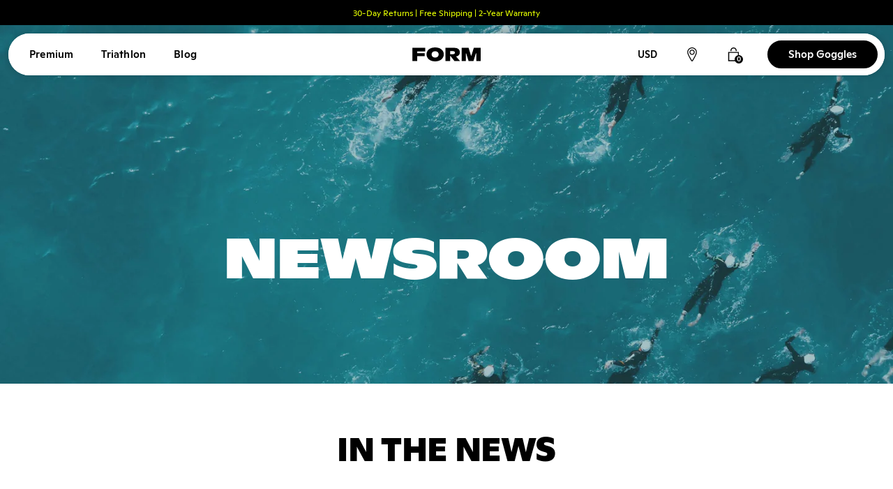

--- FILE ---
content_type: text/html; charset=utf-8
request_url: https://www.formswim.com/blogs/media/tagged/article
body_size: 71947
content:
<!doctype html>





<html class="no-js supports-no-cookies" lang="en">

<head>
    <!-- Pandectes script -->
    <script src="//www.formswim.com/cdn/shop/files/pandectes-rules.js?v=15503192404725537453" defer></script>
    <!-- Start of Shoplift scripts -->
<!-- 2026-01-12T18:15:07.4493047Z -->
<style>.shoplift-hide { opacity: 0 !important; }</style>
<style id="sl-preview-bar-hide">#preview-bar-iframe, #PBarNextFrameWrapper { display: none !important; }</style>
<script type="text/javascript">(function(rootPath, template, themeRole, themeId, isThemePreview){ /* Generated on 2026-01-16T10:17:01.5840136Z */var gt=Object.defineProperty;var mt=(R,x,V)=>x in R?gt(R,x,{enumerable:!0,configurable:!0,writable:!0,value:V}):R[x]=V;var w=(R,x,V)=>mt(R,typeof x!="symbol"?x+"":x,V);(function(){"use strict";var R=document.createElement("style");R.textContent=`#shoplift-preview-control{position:fixed;max-width:332px;height:56px;background-color:#141414;z-index:9999;bottom:20px;display:flex;border-radius:8px;box-shadow:13px 22px 7px #0000,9px 14px 7px #00000003,5px 8px 6px #0000000d,2px 4px 4px #00000017,1px 1px 2px #0000001a,0 0 #0000001a;align-items:center;margin:0 auto;left:16px;right:16px;opacity:0;transform:translateY(20px);visibility:hidden;transition:opacity .4s ease-in-out,transform .4s ease-in-out,visibility 0s .4s}#shoplift-preview-control.visible{opacity:1;transform:translateY(0);visibility:visible;transition:opacity .4s ease-in-out,transform .4s ease-in-out,visibility 0s 0s}#shoplift-preview-control *{font-family:Inter,sans-serif;color:#fff;box-sizing:border-box;font-size:16px}#shoplift-preview-variant-title{font-weight:400;line-height:140%;font-size:16px;text-align:start;letter-spacing:-.16px;flex-grow:1;text-wrap:nowrap;overflow:hidden;text-overflow:ellipsis}#shoplift-preview-variant-selector{position:relative;display:block;padding:6px 0;height:100%;min-width:0;flex:1 1 auto}#shoplift-preview-variant-menu-trigger{border:none;cursor:pointer;width:100%;background-color:transparent;padding:0 16px;border-left:1px solid #333;border-right:1px solid #333;height:100%;display:flex;align-items:center;justify-content:start;gap:8px}#shoplift-preview-variant-selector .menu-variant-label{width:24px;height:24px;border-radius:50%;padding:6px;display:flex;justify-content:center;align-items:center;font-size:12px;font-style:normal;font-weight:600;line-height:100%;letter-spacing:-.12px;flex-shrink:0}#shoplift-preview-variant-selector .preview-variant-menu{position:absolute;bottom:110%;transform:translate3d(0,20px,0);visibility:hidden;pointer-events:none;opacity:0;cursor:pointer;background-color:#141414;border:1px solid #141414;border-radius:6px;width:100%;max-height:156px;overflow-y:auto;box-shadow:0 8px 16px #0003;z-index:1;transition:opacity .3s ease-in-out,transform .3s ease-in-out,visibility 0s .3s}#shoplift-preview-variant-selector .preview-variant-menu.preview-variant-menu__visible{visibility:visible;pointer-events:auto;opacity:100;transform:translateZ(0);transition:opacity .3s ease-in-out,transform .3s ease-in-out,visibility 0s 0s}@media screen and (max-width: 400px){#shoplift-preview-variant-selector .preview-variant-menu{position:fixed;left:0;right:0;width:auto;bottom:110%}}#shoplift-preview-variant-selector .preview-variant-menu .preview-variant-menu--item{padding:12px 16px;display:flex;overflow:hidden}#shoplift-preview-variant-selector .preview-variant-menu .preview-variant-menu--item .menu-variant-label{margin-right:6px}#shoplift-preview-variant-selector .preview-variant-menu .preview-variant-menu--item span{overflow:hidden;text-overflow:ellipsis;text-wrap:nowrap;white-space:nowrap;color:#f6f6f6;font-size:14px;font-style:normal;font-weight:500}#shoplift-preview-variant-selector .preview-variant-menu .preview-variant-menu--item:hover{background-color:#545454}#shoplift-preview-variant-selector .preview-variant-menu .preview-variant-menu--item:last-of-type{border-bottom-left-radius:6px;border-bottom-right-radius:6px}#shoplift-preview-variant-selector .preview-variant-menu .preview-variant-menu--item:first-of-type{border-top-left-radius:6px;border-top-right-radius:6px}#shoplift-preview-control div:has(#shoplift-exit-preview-button){padding:0 16px}#shoplift-exit-preview-button{padding:6px 8px;font-weight:500;line-height:75%;border-radius:4px;background-color:transparent;border:none;text-decoration:none}#shoplift-exit-preview-button:hover{cursor:pointer;background-color:#333}`,document.head.appendChild(R);var x=" daum[ /]| deusu/| yadirectfetcher|(?:^|[^g])news(?!sapphire)|(?<! (?:channel/|google/))google(?!(app|/google| pixel))|(?<! cu)bots?(?:\\b|_)|(?<!(?: ya| yandex|^job|inapp;) ?)search|(?<!(?:lib))http|(?<![hg]m)score|@[a-z][\\w-]+\\.|\\(\\)|\\.com|\\b\\d{13}\\b|^<|^[\\w \\.\\-\\(?:\\):]+(?:/v?\\d+(?:\\.\\d+)?(?:\\.\\d{1,10})*?)?(?:,|$)|^[^ ]{50,}$|^\\d+\\b|^\\w+/[\\w\\(\\)]*$|^active|^ad muncher|^amaya|^avsdevicesdk/|^biglotron|^bot|^bw/|^clamav[ /]|^client/|^cobweb/|^custom|^ddg[_-]android|^discourse|^dispatch/\\d|^downcast/|^duckduckgo|^facebook|^getright/|^gozilla/|^hobbit|^hotzonu|^hwcdn/|^jeode/|^jetty/|^jigsaw|^microsoft bits|^movabletype|^mozilla/\\d\\.\\d \\(compatible;?\\)$|^mozilla/\\d\\.\\d \\w*$|^navermailapp|^netsurf|^offline|^owler|^postman|^python|^rank|^read|^reed|^rest|^rss|^snapchat|^space bison|^svn|^swcd |^taringa|^thumbor/|^track|^valid|^w3c|^webbandit/|^webcopier|^wget|^whatsapp|^wordpress|^xenu link sleuth|^yahoo|^yandex|^zdm/\\d|^zoom marketplace/|^{{.*}}$|admin|analyzer|archive|ask jeeves/teoma|bit\\.ly/|bluecoat drtr|browsex|burpcollaborator|capture|catch|check|chrome-lighthouse|chromeframe|classifier|clean|cloud|crawl|cypress/|dareboost|datanyze|dejaclick|detect|dmbrowser|download|evc-batch/|feed|firephp|gomezagent|headless|httrack|hubspot marketing grader|hydra|ibisbrowser|images|insight|inspect|iplabel|ips-agent|java(?!;)|library|mail\\.ru/|manager|measure|neustar wpm|node|nutch|offbyone|optimize|pageburst|pagespeed|parser|perl|phantomjs|pingdom|powermarks|preview|proxy|ptst[ /]\\d|reputation|resolver|retriever|rexx;|rigor|rss\\b|scan|scrape|server|sogou|sparkler/|speedcurve|spider|splash|statuscake|synapse|synthetic|tools|torrent|trace|transcoder|url|virtuoso|wappalyzer|watch|webglance|webkit2png|whatcms/|zgrab",V=/bot|spider|crawl|http|lighthouse/i,D;function W(){if(D instanceof RegExp)return D;try{D=new RegExp(x,"i")}catch{D=V}return D}function J(c){return!!c&&W().test(c)}class M{constructor(){w(this,"timestamp");this.timestamp=new Date}}class Y extends M{constructor(e,i,s){super();w(this,"type");w(this,"testId");w(this,"hypothesisId");this.type=3,this.testId=e,this.hypothesisId=i,this.timestamp=s}}class Z extends M{constructor(e){super();w(this,"type");w(this,"path");this.type=4,this.path=e}}class Q extends M{constructor(e){super();w(this,"type");w(this,"cart");this.type=5,this.cart=e}}class N extends Error{constructor(){super();w(this,"isBot");this.isBot=!0}}function X(c,t,e){for(const i of t.selectors){const s=c.querySelectorAll(i.cssSelector);for(let r=0;r<s.length;r++)e(t.testId,t.hypothesisId)}q(c,t,(i,s,r,n,o)=>o(s,r),e)}function L(c,t,e){for(const i of t.selectors)U(c,t.testId,t.hypothesisId,i,e??(()=>{}));q(c,t,U,e??(()=>{}))}function F(c){return c.urlPatterns.reduce((t,e)=>{switch(e.operator){case"contains":return t+`.*${e}.*`;case"endsWith":return t+`.*${e}`;case"startsWith":return t+`${e}.*`}},"")}function q(c,t,e,i){new MutationObserver(()=>{for(const r of t.selectors)e(c,t.testId,t.hypothesisId,r,i)}).observe(c.documentElement,{childList:!0,subtree:!0})}function U(c,t,e,i,s){const r=c.querySelectorAll(i.cssSelector);for(let n=0;n<r.length;n++){let o=r.item(n);if(o instanceof HTMLElement&&o.dataset.shoplift!==""){o.dataset.shoplift="";for(const a of i.actions.sort(at))o=tt(c,i.cssSelector,o,a)}}return r.length>0&&s?(s(t,e),!0):!1}function tt(c,t,e,i){switch(i.type){case"innerHtml":e.innerHTML=i.value;break;case"attribute":et(e,i.scope,i.value);break;case"css":it(c,t,i.value);break;case"js":st(c,e,i);break;case"copy":return rt(e);case"remove":ot(e);break;case"move":nt(e,parseInt(i.value));break}return e}function et(c,t,e){c.setAttribute(t,e)}function it(c,t,e){var s;const i=c.createElement("style");i.innerHTML=`${t} { ${e} }`,(s=c.getElementsByTagName("head")[0])==null||s.appendChild(i)}function st(c,t,e){Function("document","element",`"use strict"; ${e.value}`)(c,t)}function rt(c){const t=c.cloneNode(!0);if(!c.parentNode)throw"Can't copy node outside of DOM";return c.parentNode.insertBefore(t,c.nextSibling),t}function ot(c){c.remove()}function nt(c,t){if(t===0)return;const e=Array.prototype.slice.call(c.parentElement.children).indexOf(c),i=Math.min(Math.max(e+t,0),c.parentElement.children.length-1);c.parentElement.children.item(i).insertAdjacentElement(t>0?"afterend":"beforebegin",c)}function at(c,t){return z(c)-z(t)}function z(c){return c.type==="copy"||c.type==="remove"?0:1}var k=(c=>(c[c.Template=0]="Template",c[c.Theme=1]="Theme",c[c.UrlRedirect=2]="UrlRedirect",c[c.Script=3]="Script",c[c.Dom=4]="Dom",c[c.Price=5]="Price",c))(k||{});const lt="data:image/svg+xml,%3csvg%20width='12'%20height='12'%20viewBox='0%200%2012%2012'%20fill='none'%20xmlns='http://www.w3.org/2000/svg'%3e%3cpath%20d='M9.96001%207.90004C9.86501%207.90004%209.77001%207.86504%209.69501%207.79004L6.43501%204.53004C6.19501%204.29004%205.80501%204.29004%205.56501%204.53004L2.30501%207.79004C2.16001%207.93504%201.92001%207.93504%201.77501%207.79004C1.63001%207.64504%201.63001%207.40504%201.77501%207.26004L5.03501%204.00004C5.56501%203.47004%206.43001%203.47004%206.96501%204.00004L10.225%207.26004C10.37%207.40504%2010.37%207.64504%2010.225%207.79004C10.15%207.86004%2010.055%207.90004%209.96001%207.90004Z'%20fill='white'/%3e%3c/svg%3e",ct="data:image/svg+xml,%3csvg%20width='14'%20height='24'%20viewBox='0%200%2014%2024'%20fill='none'%20xmlns='http://www.w3.org/2000/svg'%3e%3cpath%20d='M12.3976%2014.5255C12.2833%2013.8788%2012.0498%2013.3024%2011.6952%2012.7961C11.3416%2012.2898%2010.9209%2011.8353%2010.4353%2011.4317C9.94868%2011.0291%209.43546%2010.6488%208.89565%2010.292C8.48487%2010.049%208.09577%209.78565%207.72637%209.50402C7.35697%209.2224%207.08016%208.89503%206.89694%208.51987C6.71273%208.14471%206.67826%207.69533%206.79055%207.1697C6.86345%206.83216%206.97476%206.54647%207.12351%206.31162C7.27324%206.07778%207.47124%205.89986%207.7175%205.77684C7.96377%205.65483%208.21989%205.59383%208.48389%205.59383C8.88087%205.59383%209.17639%205.7016%209.3734%205.91714C9.56943%206.13268%209.68271%206.42345%209.71424%206.78946C9.74576%207.15547%209.72015%207.55401%209.63839%207.98509C9.55663%208.41617%209.43645%208.84724%209.27687%209.27934L13.5127%208.80149C13.9638%207.52656%2014.1017%206.42447%2013.9264%205.49725C13.751%204.56901%2013.2664%203.85122%2012.4724%203.34491C12.239%203.19648%2011.9779%203.07041%2011.6893%202.96569L12.0026%201.50979L9.86397%200L7.3875%201.50979L7.11169%202.78878C6.65166%202.8874%206.21724%203.01957%205.8114%203.19038C4.85292%203.594%204.06684%204.15115%203.45117%204.86385C2.83452%205.57655%202.42571%206.40108%202.22378%207.33847C2.06616%208.06947%202.04942%208.70796%202.17551%209.25087C2.30061%209.7948%202.52028%2010.2828%202.8355%2010.7139C3.14974%2011.145%203.51816%2011.5344%203.93977%2011.881C4.36039%2012.2288%204.782%2012.5521%205.20164%2012.851C5.68334%2013.1702%206.13844%2013.5169%206.56497%2013.8921C6.99052%2014.2672%207.31954%2014.7125%207.55004%2015.228C7.78055%2015.7445%207.81502%2016.3769%207.65347%2017.1262C7.56482%2017.5389%207.43676%2017.8765%207.27028%2018.1388C7.10381%2018.4011%206.89596%2018.5983%206.64772%2018.7295C6.3985%2018.8606%206.12071%2018.9267%205.8114%2018.9267C5.21641%2018.9267%204.79776%2018.6034%204.62833%2018.1632C4.4589%2017.7229%204.47367%2017.2583%204.60075%2016.5639C4.72782%2015.8705%205.05092%2015.1395%205.37107%2014.3699H1.17665C1.17665%2014.3699%200.207341%2016.1115%200.0310135%2017.6762C-0.0655232%2018.5302%200.0635208%2019.2653%200.41519%2019.8844C0.76686%2020.5036%201.33032%2020.9814%202.10655%2021.319C2.39222%2021.443%202.7104%2021.5447%203.05813%2021.623L2.54589%2024H7.17473L7.7047%2021.5386C8.08493%2021.442%208.43857%2021.3231%208.76562%2021.1787C9.73985%2020.7476%2010.52%2020.1427%2011.1071%2019.3649C11.6932%2018.5871%2012.0873%2017.7291%2012.2892%2016.7917C12.4744%2015.9295%2012.5099%2015.1741%2012.3966%2014.5275L12.3976%2014.5255Z'%20fill='white'/%3e%3c/svg%3e";async function dt(c){let t=c.replace(/-/g,"+").replace(/_/g,"/");for(;t.length%4;)t+="=";const e=atob(t),i=Uint8Array.from(e,n=>n.charCodeAt(0)),s=new Blob([i]).stream().pipeThrough(new DecompressionStream("gzip")),r=await new Response(s).text();return JSON.parse(r)}function O(c,t){return typeof t=="string"&&/\d{4}-\d{2}-\d{2}T\d{2}:\d{2}:\d{2}.\d+(?:Z|[+-]\d+)/.test(t)?new Date(t):t}function H(c,t){return t}function E(c,t=!1,e=!1,i=","){const s=c/100;if(e){const n=Math.round(s).toLocaleString("en-US");return i!==","?n.replace(/,/g,i):n}else{const r=t?",":".",n=s.toFixed(2).split("."),o=parseInt(n[0],10),a=n[1]??"00",l=o.toLocaleString("en-US");return i!==","?`${l.replace(/,/g,i)}${r}${a}`:t?`${l.replace(/,/g,".")}${r}${a}`:`${l}${r}${a}`}}function $(c,t,e,i){const s=t.replace("{{amount}}",E(c,!1,!1)).replace("{{amount_no_decimals}}",E(c,!1,!0)).replace("{{amount_with_comma_separator}}",E(c,!0,!1)).replace("{{amount_no_decimals_with_comma_separator}}",E(c,!0,!0)).replace("{{amount_with_space_separator}}",E(c,!1,!1," ")).replace("{{amount_no_decimals_with_space_separator}}",E(c,!1,!0," ")).replace("{{amount_with_apostrophe_separator}}",E(c,!1,!1,"'")).replace("{{amount_no_decimals_with_apostrophe_separator}}",E(c,!1,!0,"'")).replace("{{amount_with_period_and_space_separator}}",E(c,!1,!1,". ")).replace("{{amount_no_decimals_with_period_and_space_separator}}",E(c,!1,!0,". "));return i?`${s} ${e}`:s}function B(c){return c.replace(/[^\d.,\s-]/g,"").trim()}function ht(c){const t=new Map;for(const[e,i,s]of c.v)t.set(e,{priceInCents:i,compareAtPriceInCents:s});return t}function pt(c,t,e,i){const{priceInCents:s,compareAtPriceInCents:r}=e,{mf:n,c:o,cce:a}=i;if(c.getAttribute("data-sl-attribute-p")===t)c.innerHTML=$(s,n,o,a);else if(c.getAttribute("data-sl-attribute-cap")===t)r<=0||r<=s?c.remove():c.innerHTML=$(r,n,o,a);else if(c.getAttribute("data-sl-attribute-discount")===t&&!(r<=0||r<=s)){const h=Math.round((r-s)/r*100),u=B($(r-s,n,o,!1)),p=c.getAttribute("data-sl-format")||"percent";p==="percent"?c.textContent=`-${h}%`:p==="amount"?c.textContent=`-${u}`:p==="both"&&(c.textContent=`-${h}% (-${u})`)}}function ut(c){const t=[],e={id:"url-pattern",operator:"contains",value:"/"};for(const[i,s,r]of c.v){t.push({id:`p-${i}`,cssSelector:`[data-sl-attribute-p="${i}"]`,urlPatterns:[e],actions:[{id:`p-action-${i}`,type:"innerHtml",scope:"price",value:$(s,c.mf,c.c,c.cce)}]});const n=r<=0||r<=s;if(t.push({id:`cap-${i}`,cssSelector:`[data-sl-attribute-cap="${i}"]`,urlPatterns:[e],actions:[{id:`cap-action-${i}`,type:n?"remove":"innerHtml",scope:"compare-at-price",value:n?"":$(r,c.mf,c.c,c.cce)}]}),!n&&r>s){const o=Math.round((r-s)/r*100),a=B($(r-s,c.mf,c.c,!1));t.push({id:`d-${i}`,cssSelector:`[data-sl-attribute-discount="${i}"]`,urlPatterns:[e],actions:[{id:`d-action-${i}`,type:"js",scope:null,value:`(function(doc, el) {              var format = el.getAttribute('data-sl-format') || 'percent';              if (format === 'percent') {                el.textContent = '-${o}%';              } else if (format === 'amount') {                el.textContent = '-${a}';              } else if (format === 'both') {                el.textContent = '-${o}% (-${a})';              }            })`}]})}}return t}let G=!1;class ft{constructor(t,e,i,s,r,n,o,a,l,h,u){w(this,"DATA_SL_ATTRIBUTE_P","data-sl-attribute-p");w(this,"DATA_SL_TEST_ID","data-sl-test-id");w(this,"VIEWPORT_TRACK_THRESHOLD",.5);w(this,"temporarySessionKey","Shoplift_Session");w(this,"essentialSessionKey","Shoplift_Essential");w(this,"analyticsSessionKey","Shoplift_Analytics");w(this,"priceSelectorsSessionKey","Shoplift_PriceSelectors");w(this,"legacySessionKey");w(this,"cssHideClass");w(this,"testConfigs");w(this,"inactiveTestConfigs");w(this,"testsFilteredByAudience");w(this,"sendPageView");w(this,"shopliftDebug");w(this,"gaConfig");w(this,"getCountryTimeout");w(this,"state");w(this,"shopifyAnalyticsId");w(this,"cookie",document.cookie);w(this,"isSyncing",!1);w(this,"isSyncingGA",!1);w(this,"fetch");w(this,"localStorageSet");w(this,"localStorageGet");w(this,"sessionStorageSet",window.sessionStorage.setItem.bind(window.sessionStorage));w(this,"sessionStorageGet",window.sessionStorage.getItem.bind(window.sessionStorage));w(this,"urlParams",new URLSearchParams(window.location.search));w(this,"device");w(this,"logHistory");w(this,"activeViewportObservers",new Map);w(this,"_priceTestProductIds",null);this.shop=t,this.host=e,this.eventHost=i,this.disableReferrerOverride=a,this.logHistory=[],this.legacySessionKey=`SHOPLIFT_SESSION_${this.shop}`,this.cssHideClass=s?"shoplift-hide":"",this.testConfigs=h.map(d=>({...d,startAt:new Date(d.startAt),statusHistory:d.statusHistory.map(v=>({...v,createdAt:new Date(v.createdAt)}))})),this.inactiveTestConfigs=u,this.sendPageView=!!r,this.shopliftDebug=n===!0,this.gaConfig=o!=={"sendEvents":false,"mode":"gtag"}?o:{sendEvents:!1},this.fetch=window.fetch.bind(window),this.localStorageSet=window.localStorage.setItem.bind(window.localStorage),this.localStorageGet=window.localStorage.getItem.bind(window.localStorage);const p=this.getDeviceType();this.device=p!=="tablet"?p:"mobile",this.state=this.loadState(),this.shopifyAnalyticsId=this.getShopifyAnalyticsId(),this.testsFilteredByAudience=h.filter(d=>d.status=="active"),this.getCountryTimeout=l===1000?1e3:l,this.log("State Loaded",JSON.stringify(this.state))}deriveCategoryFromExistingTests(){if(!this.state.temporary.testCategory&&this.state.essential.visitorTests.length>0){const t=this.state.essential.visitorTests.some(e=>{if(!e.hypothesisId)return!1;const i=this.getHypothesis(e.hypothesisId);return i&&["theme","basicScript","price"].includes(i.type)});this.state.temporary.testCategory=t?"global":"conditional",this.persistTemporaryState(),this.log("Derived test category from existing visitorTests: %s",this.state.temporary.testCategory)}}async init(){var t;try{if(this.log("Shoplift script initializing"),window.Shopify&&window.Shopify.designMode){this.log("Skipping script for design mode");return}if(window.location.href.includes("slScreenshot=true")){this.log("Skipping script for screenshot");return}if(window.location.hostname.endsWith(".edgemesh.com")){this.log("Skipping script for preview");return}if(window.location.href.includes("isShopliftMerchant")){const i=this.urlParams.get("isShopliftMerchant")==="true";this.log("Setting merchant session to %s",i),this.state.temporary.isMerchant=i,this.persistTemporaryState()}if(this.state.temporary.isMerchant){this.log("Setting up preview for merchant"),typeof window.shoplift!="object"&&this.setShopliftStub(),this.state.temporary.previewConfig||this.hidePage(),await this.initPreview(),(t=document.querySelector("#sl-preview-bar-hide"))==null||t.remove();return}if(this.state.temporary.previewConfig=void 0,J(navigator.userAgent))return;if(navigator.userAgent.includes("Chrome/118")){this.log("Random: %o",[Math.random(),Math.random(),Math.random()]);const i=await this.makeRequest({url:`${this.eventHost}/api/v0/events/ip`,method:"get"}).then(s=>s==null?void 0:s.json());this.log(`IP: ${i}`),this.makeRequest({url:`${this.eventHost}/api/v0/logs`,method:"post",data:JSON.stringify(this.debugState(),H)}).catch()}if(this.shopifyAnalyticsId=this.getShopifyAnalyticsId(),this.monitorConsentChange(),this.checkForThemePreview())return;if(!this.disableReferrerOverride&&this.state.temporary.originalReferrer!=null){this.log(`Overriding referrer from '${document.referrer}' to '${this.state.temporary.originalReferrer}'`);const i=this.state.temporary.originalReferrer;delete this.state.temporary.originalReferrer,this.persistTemporaryState(),Object.defineProperty(document,"referrer",{get:()=>i,enumerable:!0,configurable:!0})}if(await this.refreshVisitor(this.shopifyAnalyticsId),await this.handleVisitorTest()){this.log("Redirecting for visitor test");return}this.setShoplift(),this.showPage(),this.ensureCartAttributesForExistingPriceTests(!1),await this.finalize(),console.log("SHOPLIFT SCRIPT INITIALIZED!")}catch(e){if(e instanceof N)return;throw e}finally{typeof window.shoplift!="object"&&this.setShopliftStub()}}getVariantColor(t){switch(t){case"a":return{text:"#141414",bg:"#E2E2E2"};case"b":return{text:"rgba(255, 255, 255, 1)",bg:"rgba(37, 99, 235, 1)"}}}getDefaultVariantTitle(t){return t.title?t.title:t.type==="price"?t.isControl?"Original prices":"Variant prices":t.isControl?"Original":"Untitled variant "+t.label.toUpperCase()}async initPreview(){const t=this.urlParams.get("previewConfig");if(t){this.state.temporary.previewConfig=void 0,this.log("Setting up the preview"),this.log("Found preview config, writing to temporary state");const e=await dt(t);if(this.state.temporary.previewConfig=e,this.state.temporary.previewConfig.testTypeCategory===k.Price){this.hidePage(!0);const s=this.state.temporary.previewConfig;let r=`${this.host}/api/dom-selectors/${s.storeId}/${s.testId}/${s.isDraft||!1}`;s.shopifyProductId&&(r+=`?productId=${s.shopifyProductId}`);const n=await this.makeJsonRequest({method:"get",url:r}).catch(o=>(this.log("Error getting domSelectors",o),null));s.variants.forEach(o=>{var a;return o.domSelectors=(a=n[o.id])==null?void 0:a.domSelectors})}this.persistTemporaryState();const i=new URL(window.location.toString());i.searchParams.delete("previewConfig"),this.queueRedirect(i)}else if(this.state.temporary.previewConfig){this.showPage();const e=this.state.temporary.previewConfig;e.testTypeCategory===k.Template&&this.handleTemplatePreview(e)&&this.initPreviewControls(e),e.testTypeCategory===k.UrlRedirect&&this.handleUrlPreview(e)&&this.initPreviewControls(e),e.testTypeCategory===k.Script&&this.handleScriptPreview(e)&&this.initPreviewControls(e),e.testTypeCategory===k.Price&&await this.handlePricePreview(e)&&this.initPreviewControls(e)}}initPreviewControls(t){document.addEventListener("DOMContentLoaded",()=>{const e=t.variants.find(v=>v.id===t.currentVariant),i=(e==null?void 0:e.label)||"a",s=t.variants,r=document.createElement("div");r.id="shoplift-preview-control";const n=document.createElement("div"),o=document.createElement("img");o.src=ct,o.height=24,o.width=14,n.style.padding="0 16px",n.style.lineHeight="100%",n.appendChild(o),r.appendChild(n);const a=document.createElement("div");a.id="shoplift-preview-variant-selector";const l=document.createElement("button");l.id="shoplift-preview-variant-menu-trigger";const h=document.createElement("div");h.className="menu-variant-label",h.style.backgroundColor=this.getVariantColor(i).bg,h.style.color=this.getVariantColor(i).text,h.innerText=i.toUpperCase(),l.appendChild(h);const u=document.createElement("span");if(u.id="shoplift-preview-variant-title",u.innerText=e?this.getDefaultVariantTitle(e):"Untitled variant "+i.toUpperCase(),l.appendChild(u),s.length>1){const v=document.createElement("img");v.src=lt,v.width=12,v.height=12,v.style.height="12px",v.style.width="12px",l.appendChild(v);const T=document.createElement("div");T.className="preview-variant-menu";for(const m of t.variants.filter(C=>C.id!==t.currentVariant)){const C=document.createElement("div");C.className="preview-variant-menu--item";const A=document.createElement("div");A.className="menu-variant-label",A.style.backgroundColor=this.getVariantColor(m.label).bg,A.style.color=this.getVariantColor(m.label).text,A.style.flexShrink="0",A.innerText=m.label.toUpperCase(),C.appendChild(A);const y=document.createElement("span");y.innerText=this.getDefaultVariantTitle(m),C.appendChild(y),C.addEventListener("click",()=>{this.pickVariant(m.id)}),T.appendChild(C)}a.appendChild(T),l.addEventListener("click",()=>{T.className!=="preview-variant-menu preview-variant-menu__visible"?T.classList.add("preview-variant-menu__visible"):T.classList.remove("preview-variant-menu__visible")}),document.addEventListener("click",m=>{m.target instanceof Element&&!l.contains(m.target)&&T.className==="preview-variant-menu preview-variant-menu__visible"&&T.classList.remove("preview-variant-menu__visible")})}else l.style.pointerEvents="none",h.style.margin="0";a.appendChild(l),r.appendChild(a);const p=document.createElement("div"),d=document.createElement("button");d.id="shoplift-exit-preview-button",d.innerText="Exit",p.appendChild(d),d.addEventListener("click",()=>{this.exitPreview()}),r.appendChild(p),document.body.appendChild(r),requestAnimationFrame(()=>{r.classList.add("visible")})}),this.ensureCartAttributesForExistingPriceTests(!0)}pickVariant(t){var e,i,s,r;if(this.state.temporary.previewConfig){const n=this.state.temporary.previewConfig,o=new URL(window.location.toString());if(n.testTypeCategory===k.UrlRedirect){const a=(e=n.variants.find(l=>l.id===n.currentVariant))==null?void 0:e.redirectUrl;if(o.pathname===a){const l=(i=n.variants.find(h=>h.id===t))==null?void 0:i.redirectUrl;l&&(o.pathname=l)}}if(n.testTypeCategory===k.Template){const a=(s=n.variants.find(l=>l.id===n.currentVariant))==null?void 0:s.pathName;if(a&&o.pathname===a){const l=(r=n.variants.find(h=>h.id===t))==null?void 0:r.pathName;l&&l!==a&&(o.pathname=l)}}n.currentVariant=t,this.persistTemporaryState(),this.queueRedirect(o)}}exitPreview(){var e,i,s,r;const t=new URL(window.location.toString());if(((e=this.state.temporary.previewConfig)==null?void 0:e.testTypeCategory)===k.Template&&t.searchParams.delete("view"),((i=this.state.temporary.previewConfig)==null?void 0:i.testTypeCategory)===k.Script&&t.searchParams.delete("slVariant"),((s=this.state.temporary.previewConfig)==null?void 0:s.testTypeCategory)===k.UrlRedirect){const o=this.state.temporary.previewConfig.variants.filter(l=>!l.isControl&&l.redirectUrl!==null).map(l=>l.redirectUrl),a=(r=this.state.temporary.previewConfig.variants.find(l=>l.label==="a"))==null?void 0:r.redirectUrl;o.includes(t.pathname)&&a&&(t.pathname=a)}this.state.temporary.previewConfig=void 0,this.persistTemporaryState(),this.hidePage(),this.queueRedirect(t)}handleTemplatePreview(t){const e=t.currentVariant,i=t.variants.find(a=>a.id===e);if(!i)return!1;const s=t.variants.find(a=>a.isControl);if(!s)return!1;this.log("Setting up template preview for type",s.type);const r=new URL(window.location.toString()),n=r.searchParams.get("view"),o=i.type===s.type;return!o&&!i.isControl&&template.suffix===s.affix&&this.typeFromTemplate()===s.type&&i.pathName!==null?(this.log("Hit control template type, redirecting to the variant url"),this.hidePage(),r.pathname=i.pathName,this.queueRedirect(r),!0):(!i.isControl&&this.typeFromTemplate()==i.type&&template.suffix===s.affix&&o&&n!==(i.affix||"__DEFAULT__")&&(this.log("Template type and affix match control, updating the view param"),r.searchParams.delete("view"),this.log("Setting the new viewParam to",i.affix||"__DEFAULT__"),this.hidePage(),r.searchParams.set("view",i.affix||"__DEFAULT__"),this.queueRedirect(r)),n!==null&&n!==i.affix&&(r.searchParams.delete("view"),this.hidePage(),this.queueRedirect(r)),!0)}handleUrlPreview(t){var n;const e=t.currentVariant,i=t.variants.find(o=>o.id===e),s=(n=t.variants.find(o=>o.isControl))==null?void 0:n.redirectUrl;if(!i)return!1;this.log("Setting up URL redirect preview");const r=new URL(window.location.toString());return r.pathname===s&&!i.isControl&&i.redirectUrl!==null&&(this.log("Url matches control, redirecting"),this.hidePage(),r.pathname=i.redirectUrl,this.queueRedirect(r)),!0}handleScriptPreview(t){const e=t.currentVariant,i=t.variants.find(n=>n.id===e);if(!i)return!1;this.log("Setting up script preview");const s=new URL(window.location.toString());return s.searchParams.get("slVariant")!==i.id&&(this.log("current id doesn't match the variant, redirecting"),s.searchParams.delete("slVariant"),this.log("Setting the new slVariantParam"),this.hidePage(),s.searchParams.set("slVariant",i.id),this.queueRedirect(s)),!0}async handlePricePreview(t){const e=t.currentVariant,i=t.variants.find(s=>s.id===e);return i?(this.log("Setting up price preview"),i.domSelectors&&i.domSelectors.length>0&&(L(document,{testId:t.testId,hypothesisId:i.id,selectors:i.domSelectors}),this.ensureCartAttributesForExistingPriceTests(!0)),!0):!1}async finalize(){const t=await this.getCartState();t!==null&&this.queueCartUpdate(t),this.pruneStateAndSave(),await this.syncAllEvents()}setShoplift(){this.log("Setting up public API");const e=this.urlParams.get("slVariant")==="true",i=e?null:this.urlParams.get("slVariant");window.shoplift={isHypothesisActive:async s=>{if(this.log("Script checking variant for hypothesis '%s'",s),e)return this.log("Forcing variant for hypothesis '%s'",s),!0;if(i!==null)return this.log("Forcing hypothesis '%s'",i),s===i;const r=this.testConfigs.find(o=>o.hypotheses.some(a=>a.id===s));if(!r)return this.log("No test found for hypothesis '%s'",s),!1;const n=this.state.essential.visitorTests.find(o=>o.testId===r.id);return n?(this.log("Active visitor test found",s),n.hypothesisId===s):(await this.manuallySplitVisitor(r),this.testConfigs.some(o=>o.hypotheses.some(a=>a.id===s&&this.state.essential.visitorTests.some(l=>l.hypothesisId===a.id))))},setAnalyticsConsent:async s=>{await this.onConsentChange(s,!0)},getVisitorData:()=>({visitor:this.state.analytics.visitor,visitorTests:this.state.essential.visitorTests.filter(s=>!s.isInvalid).map(s=>{const{shouldSendToGa:r,savedAt:n,...o}=s;return o})})}}setShopliftStub(){this.log("Setting up stubbed public API");const e=this.urlParams.get("slVariant")==="true",i=e?null:this.urlParams.get("slVariant");window.shoplift={isHypothesisActive:s=>Promise.resolve(e||s===i),setAnalyticsConsent:()=>Promise.resolve(),getVisitorData:()=>({visitor:null,visitorTests:[]})}}async manuallySplitVisitor(t){this.log("Starting manual split for test '%s'",t.id),await this.handleVisitorTest([t]),this.saveState(),this.syncAllEvents()}async handleVisitorTest(t){await this.filterTestsByAudience(this.testConfigs,this.state.analytics.visitor??this.buildBaseVisitor(),this.state.essential.visitorTests),this.deriveCategoryFromExistingTests(),this.clearStaleReservations();let e=t?t.filter(i=>this.testsFilteredByAudience.some(s=>s.id===i.id)):[...this.testsForUrl(this.testsFilteredByAudience),...this.domTestsForUrl(this.testsFilteredByAudience)];try{if(e.length===0)return this.log("No tests found"),!1;this.log("Checking for existing visitor test on page");const i=this.getCurrentVisitorHypothesis(e);if(i){this.log("Found current visitor test");const a=this.considerRedirect(i);return a&&(this.log("Redirecting for current visitor test"),this.redirect(i)),a}const s=this.getReservationForCurrentPage();if(s){this.log("Found matching reservation for current page: %s",s.testId);const a=this.getHypothesis(s.hypothesisId);if(a){a.type!=="price"&&this.realizeReservationForCriteria(s.entryCriteriaKey);const l=this.considerRedirect(a);return l&&this.redirect(a),l}}this.log("No active test relation for test page");const r=this.testsForUrl(this.inactiveTestConfigs.filter(a=>this.testIsPaused(a)&&a.hypotheses.some(l=>this.state.essential.visitorTests.some(h=>h.hypothesisId===l.id)))).map(a=>a.id);if(r.length>0)return this.log("Visitor has paused tests for test page, skipping test assignment: %o",r),!1;if(!this.state.temporary.testCategory){const a=this.testsFilteredByAudience.filter(h=>this.isGlobalEntryCriteria(this.getEntryCriteriaKey(h))),l=this.testsFilteredByAudience.filter(h=>!this.isGlobalEntryCriteria(this.getEntryCriteriaKey(h)));if(this.log("Category dice roll - global tests: %o, conditional tests: %o",a.map(h=>({id:h.id,title:h.title,criteria:this.getEntryCriteriaKey(h)})),l.map(h=>({id:h.id,title:h.title,criteria:this.getEntryCriteriaKey(h)}))),a.length>0&&l.length>0){const h=a.length,u=l.length,p=h+u,d=Math.random()*p;this.state.temporary.testCategory=d<h?"global":"conditional",this.log("Category dice roll: rolled %.2f of %d (global weight: %d, conditional weight: %d), selected '%s'",d,p,h,u,this.state.temporary.testCategory)}else a.length>0?(this.state.temporary.testCategory="global",this.log("Only global tests available, setting category to global")):(this.state.temporary.testCategory="conditional",this.log("Only conditional tests available, setting category to conditional"));this.persistTemporaryState()}const n=this.state.temporary.testCategory;if(this.log("Visitor test category: %s",n),n==="global"){const a=this.testsFilteredByAudience.filter(l=>!this.isGlobalEntryCriteria(this.getEntryCriteriaKey(l)));for(const l of a)this.markTestAsBlocked(l,"category:global");e=e.filter(l=>this.isGlobalEntryCriteria(this.getEntryCriteriaKey(l)))}else{const a=this.testsFilteredByAudience.filter(l=>this.isGlobalEntryCriteria(this.getEntryCriteriaKey(l)));for(const l of a)this.markTestAsBlocked(l,"category:conditional");e=e.filter(l=>!this.isGlobalEntryCriteria(this.getEntryCriteriaKey(l)))}if(e.length===0)return this.log("No tests remaining after category filter"),!1;this.createReservations(e);const o=this.getReservationForCurrentPage();if(o&&!o.isRealized){const a=this.getHypothesis(o.hypothesisId);if(a){a.type!=="price"&&this.realizeReservationForCriteria(o.entryCriteriaKey);const l=this.considerRedirect(a);return l&&(this.log("Redirecting for new test"),this.redirect(a)),l}}return!1}finally{this.includeInDomTests(),this.saveState()}}includeInDomTests(){this.applyControlForAudienceFilteredPriceTests();const t=this.getDomTestsForCurrentUrl(),e=this.getVisitorDomHypothesis(t);for(const i of t){this.log("Evaluating dom test '%s'",i.id);const s=i.hypotheses.some(d=>d.type==="price");if(this.state.essential.visitorTests.find(d=>d.testId===i.id&&d.isInvalid&&!d.hypothesisId)){if(this.log("Visitor is blocked from test '%s', applying control prices if price test",i.id),s){const d=i.hypotheses.find(v=>v.isControl);d!=null&&d.priceData&&(this.applyPriceTestWithMapLookup(i.id,d,[d],()=>{this.log("Control prices applied for blocked visitor, no metrics tracked")}),this.updatePriceTestHiddenInputs(i.id,"control",!1))}continue}const n=this.getReservationForTest(i.id);let o=null,a=!1;const l=e.find(d=>i.hypotheses.some(v=>d.id===v.id));if(n)o=this.getHypothesis(n.hypothesisId)??null,this.log("Using reserved hypothesis '%s' for test '%s'",n.hypothesisId,i.id);else if(l)o=l,this.log("Using existing hypothesis assignment for test '%s'",i.id);else if(s){const d=this.visitorActiveTestTypeWithReservations();d?(a=!0,this.log("Visitor already in test type '%s', treating as non-test for price test '%s'",d,i.id)):o=this.pickHypothesis(i)}else o=this.pickHypothesis(i);if(a&&s){const d=i.hypotheses.find(v=>v.isControl);d!=null&&d.priceData&&(this.log("Applying control prices for non-test visitor on price test '%s' (Map-based)",i.id),this.applyPriceTestWithMapLookup(i.id,d,[d],()=>{this.log("Control prices applied for non-test visitor, no metrics tracked")}),this.updatePriceTestHiddenInputs(i.id,"control",!1));continue}if(!o){this.log("Failed to pick hypothesis for test");continue}const h=i.bayesianRevision??4,u=o.type==="price",p=h>=5;if(u&&p){if(this.log(`Price test with Map-based lookup (v${h}): ${i.id}`),!o.priceData){this.log("No price data for hypothesis '%s', skipping",o.id);continue}const d=o.isControl?"control":"variant";this.log(`Setting up Map-based price test for ${d} (test: ${i.id})`),this.applyPriceTestWithMapLookup(i.id,o,i.hypotheses,v=>{const T=this.getReservationForTest(v);T&&!T.isRealized&&T.entryCriteriaKey?this.realizeReservationForCriteria(T.entryCriteriaKey):this.queueAddVisitorToTest(v,o),this.saveState(),this.queuePageView(window.location.pathname),this.syncAllEvents()});continue}if(u&&!p){this.log(`Price test without viewport tracking (v${h}): ${i.id}`);const d=this.getDomSelectorsForHypothesis(o);if(d.length===0)continue;L(document,{testId:i.id,hypothesisId:o.id,selectors:d},v=>{this.queueAddVisitorToTest(v,o),this.saveState(),this.queuePageView(window.location.pathname),this.syncAllEvents()});continue}if(!o.domSelectors||o.domSelectors.length===0){this.log("No selectors found, skipping hypothesis");continue}L(document,{testId:i.id,hypothesisId:o.id,selectors:o.domSelectors},d=>{this.queueAddVisitorToTest(d,o),this.saveState(),this.queuePageView(window.location.pathname),this.syncAllEvents()})}}considerRedirect(t){if(this.log("Considering redirect for hypothesis '%s'",t.id),t.isControl)return this.log("Skipping redirect for control"),!1;if(t.type==="basicScript"||t.type==="manualScript")return this.log("Skipping redirect for script test"),!1;const e=this.state.essential.visitorTests.find(n=>n.hypothesisId===t.id),i=new URL(window.location.toString()),r=new URLSearchParams(window.location.search).get("view");if(t.type==="theme"){if(!(t.themeId===themeId)){if(this.log("Theme id '%s' is not hypothesis theme ID '%s'",t.themeId,themeId),e&&e.themeId!==t.themeId&&(e.themeId===themeId||!this.isThemePreview()))this.log("On old theme, redirecting and updating local visitor"),e.themeId=t.themeId;else if(this.isThemePreview())return this.log("On non-test theme, skipping redirect"),!1;return this.log("Hiding page to redirect for theme test"),this.hidePage(),!0}return!1}else if(t.type!=="dom"&&t.type!=="price"&&t.affix!==template.suffix&&t.affix!==r||t.redirectPath&&!i.pathname.endsWith(t.redirectPath))return this.log("Hiding page to redirect for template test"),this.hidePage(),!0;return this.log("Not redirecting"),!1}redirect(t){if(this.log("Redirecting to hypothesis '%s'",t.id),t.isControl)return;const e=new URL(window.location.toString());if(e.searchParams.delete("view"),t.redirectPath){const i=RegExp("^(/w{2}-w{2})/").exec(e.pathname);if(i&&i.length>1){const s=i[1];e.pathname=`${s}${t.redirectPath}`}else e.pathname=t.redirectPath}else t.type==="theme"?(e.searchParams.set("_ab","0"),e.searchParams.set("_fd","0"),e.searchParams.set("_sc","1"),e.searchParams.set("preview_theme_id",t.themeId.toString())):t.type!=="urlRedirect"&&e.searchParams.set("view",t.affix);this.queueRedirect(e)}async refreshVisitor(t){if(t===null||!this.state.essential.isFirstLoad||!this.testConfigs.some(i=>i.visitorOption!=="all"))return;this.log("Refreshing visitor"),this.hidePage();const e=await this.getVisitor(t);e&&e.id&&this.updateLocalVisitor(e)}buildBaseVisitor(){return{shopifyAnalyticsId:this.shopifyAnalyticsId,device:this.device,country:null,...this.state.essential.initialState}}getInitialState(){const t=this.getUTMValue("utm_source")??"",e=this.getUTMValue("utm_medium")??"",i=this.getUTMValue("utm_campaign")??"",s=this.getUTMValue("utm_content")??"",r=window.document.referrer,n=this.device;return{createdAt:new Date,utmSource:t,utmMedium:e,utmCampaign:i,utmContent:s,referrer:r,device:n}}checkForThemePreview(){var t,e;return this.log("Checking for theme preview"),window.location.hostname.endsWith(".shopifypreview.com")?(this.log("on shopify preview domain"),this.clearThemeBar(!0,!1,this.state),(t=document.querySelector("#sl-preview-bar-hide"))==null||t.remove(),!1):this.isThemePreview()?this.state.essential.visitorTests.some(i=>i.isThemeTest&&i.hypothesisId!=null&&this.getHypothesis(i.hypothesisId)&&i.themeId===themeId)?(this.log("On active theme test, removing theme bar"),this.clearThemeBar(!1,!0,this.state),!1):this.state.essential.visitorTests.some(i=>i.isThemeTest&&i.hypothesisId!=null&&!this.getHypothesis(i.hypothesisId)&&i.themeId===themeId)?(this.log("Visitor is on an inactive theme test, redirecting to main theme"),this.redirectToMainTheme(),!0):this.state.essential.isFirstLoad?(this.log("No visitor found on theme preview, redirecting to main theme"),this.redirectToMainTheme(),!0):this.inactiveTestConfigs.some(i=>i.hypotheses.some(s=>s.themeId===themeId))?(this.log("Current theme is an inactive theme test, redirecting to main theme"),this.redirectToMainTheme(),!0):this.testConfigs.some(i=>i.hypotheses.some(s=>s.themeId===themeId))?(this.log("Falling back to clearing theme bar"),this.clearThemeBar(!1,!0,this.state),!1):(this.log("No tests on current theme, skipping script"),this.clearThemeBar(!0,!1,this.state),(e=document.querySelector("#sl-preview-bar-hide"))==null||e.remove(),!0):(this.log("Not on theme preview"),this.clearThemeBar(!0,!1,this.state),!1)}redirectToMainTheme(){this.hidePage();const t=new URL(window.location.toString());t.searchParams.set("preview_theme_id",""),this.queueRedirect(t)}testsForUrl(t){const e=new URL(window.location.href),i=this.typeFromTemplate();return t.filter(s=>s.hypotheses.some(r=>r.type!=="dom"&&r.type!=="price"&&(r.isControl&&r.type===i&&r.affix===template.suffix||r.type==="theme"||r.isControl&&r.type==="urlRedirect"&&r.redirectPath&&e.pathname.endsWith(r.redirectPath)||r.type==="basicScript"))&&(s.ignoreTestViewParameterEnforcement||!e.searchParams.has("view")||s.hypotheses.map(r=>r.affix).includes(e.searchParams.get("view")??"")))}domTestsForUrl(t){const e=new URL(window.location.href);return t.filter(i=>i.hypotheses.some(s=>s.type!=="dom"&&s.type!=="price"?!1:s.type==="price"&&s.priceData&&s.priceData.v.length>0?!0:s.domSelectors&&s.domSelectors.some(r=>new RegExp(F(r)).test(e.toString()))))}async filterTestsByAudience(t,e,i){const s=[];let r=e.country;!r&&t.some(n=>n.requiresCountry&&!i.some(o=>o.testId===n.id))&&(this.log("Hiding page to check geoip"),this.hidePage(),r=await this.makeJsonRequest({method:"get",url:`${this.eventHost}/api/v0/visitors/get-country`,signal:AbortSignal.timeout(this.getCountryTimeout)}).catch(n=>(this.log("Error getting country",n),null)));for(const n of t){if(this.log("Checking audience for test '%s'",n.id),this.state.essential.visitorTests.some(l=>l.testId===n.id&&l.hypothesisId==null)){console.log(`Skipping blocked test '${n.id}'`);continue}const o=this.visitorCreatedDuringTestActive(n.statusHistory);(i.some(l=>l.testId===n.id&&(n.device==="all"||n.device===e.device&&n.device===this.device))||this.isTargetAudience(n,e,o,r))&&(this.log("Visitor is in audience for test '%s'",n.id),s.push(n))}this.testsFilteredByAudience=s}isTargetAudience(t,e,i,s){const r=this.getChannel(e);return(t.device==="all"||t.device===e.device&&t.device===this.device)&&(t.visitorOption==="all"||t.visitorOption==="new"&&i||t.visitorOption==="returning"&&!i)&&(t.targetAudiences.length===0||t.targetAudiences.reduce((n,o)=>n||o.reduce((a,l)=>a&&l(e,i,r,s),!0),!1))}visitorCreatedDuringTestActive(t){let e="";for(const i of t){if(this.state.analytics.visitor!==null&&this.state.analytics.visitor.createdAt<i.createdAt||this.state.essential.initialState.createdAt<i.createdAt)break;e=i.status}return e==="active"}getDomTestsForCurrentUrl(){return this.domTestsForUrl(this.testsFilteredByAudience)}getCurrentVisitorHypothesis(t){return t.flatMap(e=>e.hypotheses).find(e=>e.type!=="dom"&&e.type!=="price"&&this.state.essential.visitorTests.some(i=>i.hypothesisId===e.id))}getVisitorDomHypothesis(t){return t.flatMap(e=>e.hypotheses).filter(e=>(e.type==="dom"||e.type==="price")&&this.state.essential.visitorTests.some(i=>i.hypothesisId===e.id))}getHypothesis(t){return this.testConfigs.filter(e=>e.hypotheses.some(i=>i.id===t)).map(e=>e.hypotheses.find(i=>i.id===t))[0]}getDomSelectorsForHypothesis(t){if(!t)return[];if(t.domSelectors&&t.domSelectors.length>0)return t.domSelectors;if(t.priceData){const e=`${this.priceSelectorsSessionKey}_${t.id}`;try{const s=sessionStorage.getItem(e);if(s){const r=JSON.parse(s);return t.domSelectors=r,this.log("Loaded %d price selectors from cache for hypothesis '%s'",r.length,t.id),r}}catch{}const i=ut(t.priceData);t.domSelectors=i;try{sessionStorage.setItem(e,JSON.stringify(i)),this.log("Generated and cached %d price selectors for hypothesis '%s'",i.length,t.id)}catch{this.log("Generated %d price selectors for hypothesis '%s' (cache unavailable)",i.length,t.id)}return i}return[]}hasThemeTest(t){return t.some(e=>e.hypotheses.some(i=>i.type==="theme"))}hasTestThatIsNotThemeTest(t){return t.some(e=>e.hypotheses.some(i=>i.type!=="theme"&&i.type!=="dom"&&i.type!=="price"))}hasThemeAndOtherTestTypes(t){return this.hasThemeTest(t)&&this.hasTestThatIsNotThemeTest(t)}testIsPaused(t){return t.status==="paused"||t.status==="incompatible"||t.status==="suspended"}visitorActiveTestType(){const t=this.state.essential.visitorTests.filter(e=>this.testConfigs.some(i=>i.hypotheses.some(s=>s.id==e.hypothesisId)));return t.length===0?null:t.some(e=>e.isThemeTest)?"theme":"templateOrUrlRedirect"}getReservationType(t){return t==="price"||this.isTemplateTestType(t)?"deferred":"immediate"}isTemplateTestType(t){return["product","collection","landing","index","cart","search","blog","article","collectionList"].includes(t)}getEntryCriteriaKey(t){const e=t.hypotheses.find(i=>i.isControl);if(!e)return`unknown:${t.id}`;switch(e.type){case"theme":return"global:theme";case"basicScript":return"global:autoApi";case"price":return"global:price";case"manualScript":return`conditional:manualApi:${t.id}`;case"urlRedirect":return`conditional:url:${e.redirectPath||"unknown"}`;default:return`conditional:template:${e.type}`}}isGlobalEntryCriteria(t){return t.startsWith("global:")}groupTestsByEntryCriteria(t){const e=new Map;for(const i of t){const s=this.getEntryCriteriaKey(i),r=e.get(s)||[];r.push(i),e.set(s,r)}return e}doesCurrentPageMatchEntryCriteria(t){if(this.isGlobalEntryCriteria(t))return!0;if(t==="conditional:manualApi")return!1;if(t.startsWith("conditional:url:")){const e=t.replace("conditional:url:","");return window.location.pathname.endsWith(e)}if(t.startsWith("conditional:template:")){const e=t.replace("conditional:template:","");return this.typeFromTemplate()===e}return!1}hasActiveReservation(){const t=this.getActiveReservations();return Object.values(t).some(e=>!e.isRealized)}getActiveReservation(){const t=this.getActiveReservations();return Object.values(t).find(e=>!e.isRealized)??null}clearStaleReservations(){const t=this.state.temporary.testReservations;if(!t)return;let e=!1;for(const[i,s]of Object.entries(t)){const r=this.testConfigs.find(o=>o.id===s.testId);if(!r){this.log("Test '%s' no longer in config, clearing reservation for criteria '%s'",s.testId,i),delete t[i],e=!0;continue}if(r.status!=="active"){this.log("Test '%s' status is '%s', clearing reservation for criteria '%s'",s.testId,r.status,i),delete t[i],e=!0;continue}this.testsFilteredByAudience.some(o=>o.id===s.testId)||(this.log("Visitor no longer passes audience for test '%s', clearing reservation for criteria '%s'",s.testId,i),delete t[i],e=!0)}e&&this.persistTemporaryState()}createReservations(t){if(this.state.temporary.testReservations||(this.state.temporary.testReservations={}),this.state.temporary.rolledEntryCriteria||(this.state.temporary.rolledEntryCriteria=[]),this.state.temporary.testCategory==="global"){this.createSingleReservation(t,"global");return}const i=t.filter(o=>this.doesCurrentPageMatchEntryCriteria(this.getEntryCriteriaKey(o))),s=t.filter(o=>!this.doesCurrentPageMatchEntryCriteria(this.getEntryCriteriaKey(o)));this.log("Conditional tests split - matching current page: %d, not matching: %d",i.length,s.length),i.length>0&&this.log("Tests matching current page (same pool): %o",i.map(o=>({id:o.id,title:o.title,criteria:this.getEntryCriteriaKey(o)})));const r="conditional:current-page";if(i.length>0&&!this.state.temporary.rolledEntryCriteria.includes(r)){this.createSingleReservation(i,r);for(const o of i){const a=this.getEntryCriteriaKey(o);this.state.temporary.rolledEntryCriteria.includes(a)||this.state.temporary.rolledEntryCriteria.push(a)}}const n=this.groupTestsByEntryCriteria(s);for(const[o,a]of n){if(this.state.temporary.rolledEntryCriteria.includes(o)){this.log("Already rolled for criteria '%s', skipping",o);continue}if(a.some(m=>this.state.essential.visitorTests.some(C=>C.testId===m.id))){this.log("Visitor already has VT for criteria '%s', skipping",o),this.state.temporary.rolledEntryCriteria.push(o);continue}const h=[...a].sort((m,C)=>m.id.localeCompare(C.id));this.log("Test dice roll for criteria '%s' - available tests: %o",o,h.map(m=>({id:m.id,title:m.title})));const u=Math.floor(Math.random()*h.length),p=h[u];this.log("Test dice roll: picked index %d of %d, selected test '%s' (%s)",u+1,a.length,p.id,p.title);const d=this.pickHypothesis(p);if(!d){this.log("No hypothesis picked for test '%s'",p.id);continue}const v=this.getReservationType(d.type),T={testId:p.id,hypothesisId:d.id,testType:d.type,reservationType:v,isThemeTest:d.type==="theme",themeId:d.themeId,createdAt:new Date,isRealized:!1,entryCriteriaKey:o};this.state.temporary.testReservations[o]=T,this.state.temporary.rolledEntryCriteria.push(o),this.log("Created %s reservation for test '%s' (criteria: %s)",v,p.id,o);for(const m of a)m.id!==p.id&&this.markTestAsBlocked(m,o)}this.persistTemporaryState()}createSingleReservation(t,e){if(this.state.temporary.rolledEntryCriteria.includes(e)){this.log("Already rolled for pool '%s', skipping",e);return}if(t.some(u=>this.state.essential.visitorTests.some(p=>p.testId===u.id&&!p.isInvalid))){this.log("Visitor already has VT for pool '%s', skipping",e),this.state.temporary.rolledEntryCriteria.push(e);return}if(t.length===0){this.log("No tests in pool '%s'",e);return}const s=[...t].sort((u,p)=>u.id.localeCompare(p.id));this.log("Test dice roll for pool '%s' - available tests: %o",e,s.map(u=>({id:u.id,title:u.title,criteria:this.getEntryCriteriaKey(u)})));const r=Math.floor(Math.random()*s.length),n=s[r];this.log("Test dice roll: picked index %d of %d, selected test '%s' (%s)",r,t.length,n.id,n.title);const o=this.pickHypothesis(n);if(!o){this.log("No hypothesis picked for test '%s'",n.id);return}const a=this.getReservationType(o.type),l=this.getEntryCriteriaKey(n),h={testId:n.id,hypothesisId:o.id,testType:o.type,reservationType:a,isThemeTest:o.type==="theme",themeId:o.themeId,createdAt:new Date,isRealized:!1,entryCriteriaKey:l};this.state.temporary.testReservations[l]=h,this.state.temporary.rolledEntryCriteria.push(e),this.log("Created %s reservation for test '%s' from pool '%s' (criteria: %s)",a,n.id,e,l);for(const u of t)u.id!==n.id&&this.markTestAsBlocked(u,`pool:${e}`);this.persistTemporaryState()}markTestAsBlocked(t,e){this.state.essential.visitorTests.some(i=>i.testId===t.id)||(this.log("Blocking visitor from test '%s' (reason: %s)",t.id,e),this.state.essential.visitorTests.push({createdAt:new Date,testId:t.id,hypothesisId:null,isThemeTest:t.hypotheses.some(i=>i.type==="theme"),shouldSendToGa:!1,isSaved:!0,isInvalid:!0,themeId:void 0}))}realizeReservationForCriteria(t){var s;const e=(s=this.state.temporary.testReservations)==null?void 0:s[t];if(!e)return this.log("No reservation found for criteria '%s'",t),!1;if(e.isRealized)return this.log("Reservation already realized for criteria '%s'",t),!1;if(this.state.essential.visitorTests.some(r=>r.testId===e.testId&&!r.isInvalid))return this.log("Visitor already assigned to test '%s'",e.testId),!1;const i=this.getHypothesis(e.hypothesisId);return i?(e.isRealized=!0,this.persistTemporaryState(),this.queueAddVisitorToTest(e.testId,i),this.saveState(),this.log("Realized reservation for test '%s' (criteria: %s)",e.testId,t),!0):(this.log("Hypothesis '%s' not found",e.hypothesisId),!1)}getActiveReservations(){return this.state.temporary.testReservations??{}}getReservationForCurrentPage(){const t=this.getActiveReservations();for(const[e,i]of Object.entries(t)){if(i.isRealized)continue;const s=this.testConfigs.find(r=>r.id===i.testId);if(!(!s||s.status!=="active")&&this.doesCurrentPageMatchEntryCriteria(e))return i}return null}getReservationForTest(t){const e=this.getActiveReservations();return Object.values(e).find(i=>i.testId===t)??null}getReservationTestType(){const t=this.getActiveReservations(),e=Object.values(t);if(e.length===0)return null;for(const i of e)if(i.isThemeTest)return"theme";for(const i of e)if(i.testType==="price")return"price";return e.some(i=>!i.isRealized)?"templateOrUrlRedirect":null}hasPriceTests(t){return t.some(e=>e.hypotheses.some(i=>i.type==="price"))}getPriceTestProductIds(){var e;if(this._priceTestProductIds)return this._priceTestProductIds;const t=new Set;for(const i of this.testConfigs)for(const s of i.hypotheses)if(s.type==="price"){for(const r of s.domSelectors||[]){const n=r.cssSelector.match(/data-sl-attribute-(?:p|cap)="(\d+)"/);n!=null&&n[1]&&t.add(n[1])}if((e=s.priceData)!=null&&e.v)for(const[r]of s.priceData.v)t.add(r)}return this._priceTestProductIds=t,this.log("Built price test product ID cache with %d products",t.size),t}isProductInAnyPriceTest(t){return this.getPriceTestProductIds().has(t)}visitorActiveTestTypeWithReservations(){const t=this.getActiveReservations();for(const r of Object.values(t)){if(r.isThemeTest)return"theme";if(r.testType==="price")return"price"}if(Object.values(t).some(r=>!r.isRealized)){if(this.state.temporary.testCategory==="global")for(const n of Object.values(t)){if(n.testType==="theme")return"theme";if(n.testType==="price")return"price";if(n.testType==="basicScript")return"theme"}return"templateOrUrlRedirect"}const i=this.state.essential.visitorTests.filter(r=>!r.isInvalid&&this.testConfigs.some(n=>n.hypotheses.some(o=>o.id===r.hypothesisId)));return i.length===0?null:i.some(r=>{const n=this.getHypothesis(r.hypothesisId);return(n==null?void 0:n.type)==="price"})?"price":i.some(r=>r.isThemeTest)?"theme":"templateOrUrlRedirect"}applyControlForAudienceFilteredPriceTests(){const t=this.testConfigs.filter(s=>s.status==="active"&&s.hypotheses.some(r=>r.type==="price"));if(t.length===0)return;const e=this.testsFilteredByAudience.filter(s=>s.hypotheses.some(r=>r.type==="price")),i=t.filter(s=>!e.some(r=>r.id===s.id));if(i.length!==0){this.log("Found %d price tests filtered by audience, applying control selectors",i.length);for(const s of i){const r=s.hypotheses.find(l=>l.isControl),n=this.getDomSelectorsForHypothesis(r);if(n.length===0){this.log("No control selectors for audience-filtered price test '%s'",s.id);continue}const o=new URL(window.location.href);n.some(l=>{try{return new RegExp(F(l)).test(o.toString())}catch{return!1}})&&(this.log("Applying control selectors for audience-filtered price test '%s'",s.id),L(document,{testId:s.id,hypothesisId:r.id,selectors:n},()=>{this.log("Control selectors applied for audience-filtered visitor, no metrics tracked")}),this.updatePriceTestHiddenInputs(s.id,"control",!1))}}}pickHypothesis(t){let e=Math.random();const i=t.hypotheses.reduce((r,n)=>r+n.visitorCount,0);return t.hypotheses.sort((r,n)=>r.isControl?n.isControl?0:-1:n.isControl?1:0).reduce((r,n)=>{if(r!==null)return r;const a=t.hypotheses.reduce((l,h)=>l&&h.visitorCount>20,!0)?n.visitorCount/i-n.trafficPercentage:0;return e<=n.trafficPercentage-a?n:(e-=n.trafficPercentage,null)},null)}typeFromTemplate(){switch(template.type){case"collection-list":return"collectionList";case"page":return"landing";case"article":case"blog":case"cart":case"collection":case"index":case"product":case"search":return template.type;default:return null}}queueRedirect(t){this.saveState(),this.disableReferrerOverride||(this.log(`Saving temporary referrer override '${document.referrer}'`),this.state.temporary.originalReferrer=document.referrer,this.persistTemporaryState()),window.setTimeout(()=>window.location.assign(t),0),window.setTimeout(()=>void this.syncAllEvents(),2e3)}async syncAllEvents(){const t=async()=>{if(this.isSyncing){window.setTimeout(()=>void(async()=>await t())(),500);return}try{this.isSyncing=!0,this.syncGAEvents(),await this.syncEvents()}finally{this.isSyncing=!1}};await t()}async syncEvents(){var i,s;if(!this.state.essential.consentApproved||!this.shopifyAnalyticsId||this.state.analytics.queue.length===0)return;const t=this.state.analytics.queue.length,e=this.state.analytics.queue.splice(0,t);this.log("Syncing %s events",t);try{const r={shop:this.shop,visitorDetails:{shopifyAnalyticsId:this.shopifyAnalyticsId,device:((i=this.state.analytics.visitor)==null?void 0:i.device)??this.device,country:((s=this.state.analytics.visitor)==null?void 0:s.country)??null,...this.state.essential.initialState},events:this.state.essential.visitorTests.filter(o=>!o.isInvalid&&!o.isSaved&&o.hypothesisId!=null).map(o=>new Y(o.testId,o.hypothesisId,o.createdAt)).concat(e)};await this.sendEvents(r);const n=await this.getVisitor(this.shopifyAnalyticsId);n!==null&&this.updateLocalVisitor(n);for(const o of this.state.essential.visitorTests.filter(a=>!a.isInvalid&&!a.isSaved))o.isSaved=!0,o.savedAt=Date.now()}catch{this.state.analytics.queue.splice(0,0,...e)}finally{this.saveState()}}syncGAEvents(){if(!this.gaConfig.sendEvents){if(G)return;G=!0,this.log("UseGtag is false — skipping GA Events");return}if(this.isSyncingGA){this.log("Already syncing GA - skipping GA events");return}const t=this.state.essential.visitorTests.filter(e=>e.shouldSendToGa);t.length!==0&&(this.isSyncingGA=!0,this.log("Syncing %s GA Events",t.length),Promise.allSettled(t.map(e=>this.sendGAEvent(e))).then(()=>this.log("All gtag events sent")).finally(()=>this.isSyncingGA=!1))}sendGAEvent(t){return new Promise(e=>{this.log("Sending GA Event for test %s, hypothesis %s",t.testId,t.hypothesisId);const i=()=>{this.log("GA acknowledged event for hypothesis %s",t.hypothesisId),t.shouldSendToGa=!1,this.persistEssentialState(),e()},s={exp_variant_string:`SL-${t.testId}-${t.hypothesisId}`};this.shopliftDebug&&Object.assign(s,{debug_mode:!0});function r(n,o,a){window.dataLayer=window.dataLayer||[],window.dataLayer.push(arguments)}this.gaConfig.mode==="gtag"?r("event","experience_impression",{...s,event_callback:i}):(window.dataLayer=window.dataLayer||[],window.dataLayer.push({event:"experience_impression",...s,eventCallback:i}))})}updateLocalVisitor(t){let e;({visitorTests:e,...this.state.analytics.visitor}=t),this.log("updateLocalVisitor - server returned %d tests: %o",e.length,e.map(s=>({testId:s.testId,hypothesisId:s.hypothesisId,isInvalid:s.isInvalid}))),this.log("updateLocalVisitor - local has %d tests: %o",this.state.essential.visitorTests.length,this.state.essential.visitorTests.map(s=>({testId:s.testId,hypothesisId:s.hypothesisId,isSaved:s.isSaved,isInvalid:s.isInvalid})));const i=5*60*1e3;for(const s of this.state.essential.visitorTests.filter(r=>r.isSaved&&(!r.savedAt||Date.now()-r.savedAt>i)&&!e.some(n=>n.testId===r.testId)))this.log("updateLocalVisitor - marking LOCAL test as INVALID (isSaved && not in server): testId=%s, hypothesisId=%s",s.testId,s.hypothesisId),s.isInvalid=!0;for(const s of e){const r=this.state.essential.visitorTests.findIndex(o=>o.testId===s.testId);if(!(r!==-1))this.log("updateLocalVisitor - ADDING server test (not found locally): testId=%s, hypothesisId=%s",s.testId,s.hypothesisId),this.state.essential.visitorTests.push(s);else{const o=this.state.essential.visitorTests.at(r);this.log("updateLocalVisitor - REPLACING local test with server test: testId=%s, local hypothesisId=%s -> server hypothesisId=%s, local isInvalid=%s -> false",s.testId,o==null?void 0:o.hypothesisId,s.hypothesisId,o==null?void 0:o.isInvalid),s.isInvalid=!1,s.shouldSendToGa=(o==null?void 0:o.shouldSendToGa)??!1,s.testType=o==null?void 0:o.testType,s.assignedTo=o==null?void 0:o.assignedTo,s.testTitle=o==null?void 0:o.testTitle,this.state.essential.visitorTests.splice(r,1,s)}}this.log("updateLocalVisitor - FINAL local tests: %o",this.state.essential.visitorTests.map(s=>({testId:s.testId,hypothesisId:s.hypothesisId,isSaved:s.isSaved,isInvalid:s.isInvalid}))),this.state.analytics.visitor.storedAt=new Date}async getVisitor(t){try{return await this.makeJsonRequest({method:"get",url:`${this.eventHost}/api/v0/visitors/by-key/${this.shop}/${t}`})}catch{return null}}async sendEvents(t){await this.makeRequest({method:"post",url:`${this.eventHost}/api/v0/events`,data:JSON.stringify(t)})}getUTMValue(t){const i=decodeURIComponent(window.location.search.substring(1)).split("&");for(let s=0;s<i.length;s++){const r=i[s].split("=");if(r[0]===t)return r[1]||null}return null}hidePage(t){this.log("Hiding page"),this.cssHideClass&&!window.document.documentElement.classList.contains(this.cssHideClass)&&(window.document.documentElement.classList.add(this.cssHideClass),t||setTimeout(this.removeAsyncHide(this.cssHideClass),2e3))}showPage(){this.cssHideClass&&this.removeAsyncHide(this.cssHideClass)()}getDeviceType(){function t(){let i=!1;return function(s){(/(android|bb\d+|meego).+mobile|avantgo|bada\/|blackberry|blazer|compal|elaine|fennec|hiptop|iemobile|ip(hone|od)|iris|kindle|lge |maemo|midp|mmp|mobile.+firefox|netfront|opera m(ob|in)i|palm( os)?|phone|p(ixi|re)\/|plucker|pocket|psp|series(4|6)0|symbian|treo|up\.(browser|link)|vodafone|wap|windows ce|xda|xiino/i.test(s)||/1207|6310|6590|3gso|4thp|50[1-6]i|770s|802s|a wa|abac|ac(er|oo|s\-)|ai(ko|rn)|al(av|ca|co)|amoi|an(ex|ny|yw)|aptu|ar(ch|go)|as(te|us)|attw|au(di|\-m|r |s )|avan|be(ck|ll|nq)|bi(lb|rd)|bl(ac|az)|br(e|v)w|bumb|bw\-(n|u)|c55\/|capi|ccwa|cdm\-|cell|chtm|cldc|cmd\-|co(mp|nd)|craw|da(it|ll|ng)|dbte|dc\-s|devi|dica|dmob|do(c|p)o|ds(12|\-d)|el(49|ai)|em(l2|ul)|er(ic|k0)|esl8|ez([4-7]0|os|wa|ze)|fetc|fly(\-|_)|g1 u|g560|gene|gf\-5|g\-mo|go(\.w|od)|gr(ad|un)|haie|hcit|hd\-(m|p|t)|hei\-|hi(pt|ta)|hp( i|ip)|hs\-c|ht(c(\-| |_|a|g|p|s|t)|tp)|hu(aw|tc)|i\-(20|go|ma)|i230|iac( |\-|\/)|ibro|idea|ig01|ikom|im1k|inno|ipaq|iris|ja(t|v)a|jbro|jemu|jigs|kddi|keji|kgt( |\/)|klon|kpt |kwc\-|kyo(c|k)|le(no|xi)|lg( g|\/(k|l|u)|50|54|\-[a-w])|libw|lynx|m1\-w|m3ga|m50\/|ma(te|ui|xo)|mc(01|21|ca)|m\-cr|me(rc|ri)|mi(o8|oa|ts)|mmef|mo(01|02|bi|de|do|t(\-| |o|v)|zz)|mt(50|p1|v )|mwbp|mywa|n10[0-2]|n20[2-3]|n30(0|2)|n50(0|2|5)|n7(0(0|1)|10)|ne((c|m)\-|on|tf|wf|wg|wt)|nok(6|i)|nzph|o2im|op(ti|wv)|oran|owg1|p800|pan(a|d|t)|pdxg|pg(13|\-([1-8]|c))|phil|pire|pl(ay|uc)|pn\-2|po(ck|rt|se)|prox|psio|pt\-g|qa\-a|qc(07|12|21|32|60|\-[2-7]|i\-)|qtek|r380|r600|raks|rim9|ro(ve|zo)|s55\/|sa(ge|ma|mm|ms|ny|va)|sc(01|h\-|oo|p\-)|sdk\/|se(c(\-|0|1)|47|mc|nd|ri)|sgh\-|shar|sie(\-|m)|sk\-0|sl(45|id)|sm(al|ar|b3|it|t5)|so(ft|ny)|sp(01|h\-|v\-|v )|sy(01|mb)|t2(18|50)|t6(00|10|18)|ta(gt|lk)|tcl\-|tdg\-|tel(i|m)|tim\-|t\-mo|to(pl|sh)|ts(70|m\-|m3|m5)|tx\-9|up(\.b|g1|si)|utst|v400|v750|veri|vi(rg|te)|vk(40|5[0-3]|\-v)|vm40|voda|vulc|vx(52|53|60|61|70|80|81|83|85|98)|w3c(\-| )|webc|whit|wi(g |nc|nw)|wmlb|wonu|x700|yas\-|your|zeto|zte\-/i.test(s.substr(0,4)))&&(i=!0)}(navigator.userAgent||navigator.vendor),i}function e(){let i=!1;return function(s){(/android|ipad|playbook|silk/i.test(s)||/1207|6310|6590|3gso|4thp|50[1-6]i|770s|802s|a wa|abac|ac(er|oo|s\-)|ai(ko|rn)|al(av|ca|co)|amoi|an(ex|ny|yw)|aptu|ar(ch|go)|as(te|us)|attw|au(di|\-m|r |s )|avan|be(ck|ll|nq)|bi(lb|rd)|bl(ac|az)|br(e|v)w|bumb|bw\-(n|u)|c55\/|capi|ccwa|cdm\-|cell|chtm|cldc|cmd\-|co(mp|nd)|craw|da(it|ll|ng)|dbte|dc\-s|devi|dica|dmob|do(c|p)o|ds(12|\-d)|el(49|ai)|em(l2|ul)|er(ic|k0)|esl8|ez([4-7]0|os|wa|ze)|fetc|fly(\-|_)|g1 u|g560|gene|gf\-5|g\-mo|go(\.w|od)|gr(ad|un)|haie|hcit|hd\-(m|p|t)|hei\-|hi(pt|ta)|hp( i|ip)|hs\-c|ht(c(\-| |_|a|g|p|s|t)|tp)|hu(aw|tc)|i\-(20|go|ma)|i230|iac( |\-|\/)|ibro|idea|ig01|ikom|im1k|inno|ipaq|iris|ja(t|v)a|jbro|jemu|jigs|kddi|keji|kgt( |\/)|klon|kpt |kwc\-|kyo(c|k)|le(no|xi)|lg( g|\/(k|l|u)|50|54|\-[a-w])|libw|lynx|m1\-w|m3ga|m50\/|ma(te|ui|xo)|mc(01|21|ca)|m\-cr|me(rc|ri)|mi(o8|oa|ts)|mmef|mo(01|02|bi|de|do|t(\-| |o|v)|zz)|mt(50|p1|v )|mwbp|mywa|n10[0-2]|n20[2-3]|n30(0|2)|n50(0|2|5)|n7(0(0|1)|10)|ne((c|m)\-|on|tf|wf|wg|wt)|nok(6|i)|nzph|o2im|op(ti|wv)|oran|owg1|p800|pan(a|d|t)|pdxg|pg(13|\-([1-8]|c))|phil|pire|pl(ay|uc)|pn\-2|po(ck|rt|se)|prox|psio|pt\-g|qa\-a|qc(07|12|21|32|60|\-[2-7]|i\-)|qtek|r380|r600|raks|rim9|ro(ve|zo)|s55\/|sa(ge|ma|mm|ms|ny|va)|sc(01|h\-|oo|p\-)|sdk\/|se(c(\-|0|1)|47|mc|nd|ri)|sgh\-|shar|sie(\-|m)|sk\-0|sl(45|id)|sm(al|ar|b3|it|t5)|so(ft|ny)|sp(01|h\-|v\-|v )|sy(01|mb)|t2(18|50)|t6(00|10|18)|ta(gt|lk)|tcl\-|tdg\-|tel(i|m)|tim\-|t\-mo|to(pl|sh)|ts(70|m\-|m3|m5)|tx\-9|up(\.b|g1|si)|utst|v400|v750|veri|vi(rg|te)|vk(40|5[0-3]|\-v)|vm40|voda|vulc|vx(52|53|60|61|70|80|81|83|85|98)|w3c(\-| )|webc|whit|wi(g |nc|nw)|wmlb|wonu|x700|yas\-|your|zeto|zte\-/i.test(s.substr(0,4)))&&(i=!0)}(navigator.userAgent||navigator.vendor),i}return t()?"mobile":e()?"tablet":"desktop"}removeAsyncHide(t){return()=>{t&&window.document.documentElement.classList.remove(t)}}async getCartState(){try{let t=await this.makeJsonRequest({method:"get",url:`${window.location.origin}/cart.js`});return t===null||(t.note===null&&(t=await this.makeJsonRequest({method:"post",url:`${window.location.origin}/cart/update.js`,data:JSON.stringify({note:""})})),t==null)?null:{token:t.token,total_price:t.total_price,total_discount:t.total_discount,currency:t.currency,items_subtotal_price:t.items_subtotal_price,items:t.items.map(e=>({quantity:e.quantity,variant_id:e.variant_id,key:e.key,price:e.price,final_line_price:e.final_line_price,sku:e.sku,product_id:e.product_id}))}}catch(t){return this.log("Error sending cart info",t),null}}ensureCartAttributesForExistingPriceTests(t){try{if(this.log("Checking visitor assignments for active price tests"),t&&this.state.temporary.previewConfig){const e=this.state.temporary.previewConfig;this.log("Using preview config for merchant:",e.testId);let i="variant";if(e.variants&&e.variants.length>0){const s=e.variants.find(r=>r.id===e.currentVariant);s&&s.isControl&&(i="control")}this.log("Merchant preview - updating hidden inputs:",e.testId,i),this.updatePriceTestHiddenInputs(e.testId,i,!0);return}for(const e of this.state.essential.visitorTests){const i=this.testConfigs.find(n=>n.id===e.testId);if(!i){this.log("Test config not found:",e.testId);continue}const s=i.hypotheses.find(n=>n.id===e.hypothesisId);if(!s||s.type!=="price")continue;const r=s.isControl?"control":"variant";this.log("Updating hidden inputs for price test:",e.testId,r),this.updatePriceTestHiddenInputs(e.testId,r,t)}}catch(e){this.log("Error ensuring cart attributes for existing price tests:",e)}}updatePriceTestHiddenInputs(t,e,i){try{this.cleanupPriceTestObservers();const s=`${t}:${e}:${i?"t":"f"}`,r=y=>{var g;const f=y.getAttribute("data-sl-pid");if(!f)return!0;if(i&&this.state.temporary.previewConfig){const S=this.state.temporary.previewConfig,I=e==="control"?"a":"b",P=S.variants.find(_=>_.label===I);if(!P)return!1;for(const _ of P.domSelectors||[]){const j=_.cssSelector.match(/data-sl-attribute-(?:p|cap)="(\d+)"/);if(j){const K=j[1];if(this.log(`Extracted ID from selector: ${K}, comparing to: ${f}`),K===f)return this.log("Product ID match found in preview config:",f,"variant:",P.label),!0}else this.log(`Could not extract ID from selector: ${_.cssSelector}`)}return this.log("No product ID match in preview config for:",f,"variant:",I),!1}const b=this.testConfigs.find(S=>S.id===t);if(!b)return this.log("Test config not found for testId:",t),!1;for(const S of b.hypotheses||[]){for(const I of S.domSelectors||[]){const P=I.cssSelector.match(/data-sl-attribute-(?:p|cap)="(\d+)"/);if(P&&P[1]===f)return this.log("Product ID match found in domSelectors:",f,"for test:",t),!0}if((g=S.priceData)!=null&&g.v){for(const I of S.priceData.v)if(I[0]===f)return this.log("Product ID match found in priceData:",f,"for test:",t),!0}}return this.log("No product ID match for:",f,"in test:",t),!1},n=new Set;let o=!1,a=null;const l=(y,f)=>{if(document.querySelectorAll("[data-sl-attribute-p]").forEach(g=>{if(g instanceof Element&&g.nodeType===Node.ELEMENT_NODE&&g.isConnected&&document.contains(g))try{y.observe(g,{childList:!0,subtree:!0,characterData:!0,characterDataOldValue:!0,attributes:!1})}catch(S){this.log(`Failed to observe element (${f}):`,S)}}),document.body&&document.body.isConnected)try{y.observe(document.body,{childList:!0,subtree:!0,characterData:!0,characterDataOldValue:!0,attributes:!1})}catch(g){this.log(`Failed to observe document.body (${f}):`,g)}},h=(y,f,b,g)=>{const S=y.filter(I=>{const P=I.cssSelector.match(/data-sl-attribute-(?:p|cap)="(\d+)"/);return P&&P[1]===g});this.log(`Applying ${b} DOM selectors, total: ${y.length}, filtered: ${S.length}`),S.length>0&&L(document,{testId:t,hypothesisId:f,selectors:S})},u=(y,f)=>{this.log(`Applying DOM selector changes for product ID: ${y}`),f.disconnect(),o=!0;try{if(i&&this.state.temporary.previewConfig){const b=e==="control"?"a":"b",g=this.state.temporary.previewConfig.variants.find(S=>S.label===b);if(!(g!=null&&g.domSelectors)){this.log(`No DOM selectors found for preview variant: ${b}`);return}h(g.domSelectors,g.id,"preview config",y)}else{const b=this.testConfigs.find(S=>S.id===t);if(!b){this.log(`No test config found for testId: ${t}`);return}const g=b.hypotheses.find(S=>e==="control"?S.isControl:!S.isControl);if(!(g!=null&&g.domSelectors)){this.log(`No DOM selectors found for assignment: ${e}`);return}h(g.domSelectors,g.id,"live config",y)}}finally{a!==null&&clearTimeout(a),a=window.setTimeout(()=>{o=!1,a=null,l(f,"reconnection"),this.log("Re-established innerHTML observer after DOM changes")},50)}},p=new MutationObserver(y=>{if(!o)for(const f of y){if(f.type!=="childList"&&f.type!=="characterData")continue;let b=f.target;f.type==="characterData"&&(b=f.target.parentElement||f.target.parentNode);let g=b,S=g.getAttribute("data-sl-attribute-p");for(;!S&&g.parentElement;)g=g.parentElement,S=g.getAttribute("data-sl-attribute-p");if(!S)continue;const I=g.innerHTML||g.textContent||"";let P="";f.type==="characterData"&&f.oldValue!==null&&(P=f.oldValue),this.log(`innerHTML changed on element with data-sl-attribute-p="${S}"`),P&&this.log(`Previous content: "${P}"`),this.log(`Current content: "${I}"`),u(S,p)}});l(p,"initial setup"),n.add(p);const d=new MutationObserver(y=>{y.forEach(f=>{f.addedNodes.forEach(b=>{if(b.nodeType===Node.ELEMENT_NODE){const g=b;T(g);const S=g.matches('input[name="properties[_slpt]"]')?[g]:g.querySelectorAll('input[name="properties[_slpt]"]');S.length>0&&this.log(`MutationObserver found ${S.length} new hidden input(s)`),S.forEach(I=>{const P=I.getAttribute("data-sl-pid");if(this.log(`MutationObserver checking new input with data-sl-pid="${P}"`),r(I))I.value!==s&&(I.value=s,this.log("Updated newly added hidden input:",s)),m(I);else{const _=I.getAttribute("data-sl-pid");_&&this.isProductInAnyPriceTest(_)?this.log("Preserving hidden input for product ID '%s' - belongs to a different price test",_):(I.remove(),this.log("Removed newly added non-matching hidden input for product ID:",_))}})}})})});n.add(d);const v=new MutationObserver(y=>{y.forEach(f=>{if(f.type==="attributes"&&f.attributeName==="data-sl-pid"){const b=f.target;if(this.log("AttributeObserver detected data-sl-pid attribute change on:",b.tagName),b.matches('input[name="properties[_slpt]"]')){const g=b,S=f.oldValue,I=g.getAttribute("data-sl-pid");this.log(`data-sl-pid changed from "${S}" to "${I}" - triggering payment placement updates`),r(g)?(g.value!==s&&(g.value=s,this.log("Updated hidden input after data-sl-pid change:",s)),I&&u(I,p),this.log("Re-running payment placement updates after variant change"),T(document.body)):I&&this.isProductInAnyPriceTest(I)?this.log("Preserving hidden input for product ID '%s' - belongs to a different price test",I):(g.remove(),this.log("Removed non-matching hidden input after data-sl-pid change:",I))}}})});n.add(v);const T=y=>{y.tagName==="SHOPIFY-PAYMENT-TERMS"&&(this.log("MutationObserver found new shopify-payment-terms element"),this.updateShopifyPaymentTerms(t,e));const f=y.querySelectorAll("shopify-payment-terms");f.length>0&&(this.log(`MutationObserver found ${f.length} shopify-payment-terms in added node`),this.updateShopifyPaymentTerms(t,e)),y.tagName==="AFTERPAY-PLACEMENT"&&(this.log("MutationObserver found new afterpay-placement element"),this.updateAfterpayPlacements(t,e,"afterpay"));const b=y.querySelectorAll("afterpay-placement");b.length>0&&(this.log(`MutationObserver found ${b.length} afterpay-placement in added node`),this.updateAfterpayPlacements(t,e,"afterpay")),y.tagName==="SQUARE-PLACEMENT"&&(this.log("MutationObserver found new square-placement element"),this.updateAfterpayPlacements(t,e,"square"));const g=y.querySelectorAll("square-placement");g.length>0&&(this.log(`MutationObserver found ${g.length} square-placement in added node`),this.updateAfterpayPlacements(t,e,"square")),y.tagName==="KLARNA-PLACEMENT"&&(this.log("MutationObserver found new klarna-placement element"),this.updateKlarnaPlacements(t,e));const S=y.querySelectorAll("klarna-placement");S.length>0&&(this.log(`MutationObserver found ${S.length} klarna-placement in added node`),this.updateKlarnaPlacements(t,e))},m=y=>{v.observe(y,{attributes:!0,attributeFilter:["data-sl-pid"],attributeOldValue:!0,subtree:!1});const f=y.getAttribute("data-sl-pid");this.log(`Started AttributeObserver on specific input with data-sl-pid="${f}"`)},C=()=>{const y=document.querySelectorAll('input[name="properties[_slpt]"]');this.log(`Found ${y.length} existing hidden inputs to check`),y.forEach(f=>{const b=f.getAttribute("data-sl-pid");this.log(`Checking existing input with data-sl-pid="${b}"`),r(f)?(f.value=s,this.log("Updated existing hidden input:",s),b&&(this.log("Applying initial DOM selector changes for existing product"),u(b,p)),m(f)):b&&this.isProductInAnyPriceTest(b)?this.log("Preserving hidden input for product ID '%s' - belongs to a different price test",b):(f.remove(),this.log("Removed non-matching hidden input for product ID:",b))})},A=()=>{document.body?(d.observe(document.body,{childList:!0,subtree:!0}),this.log("Started MutationObserver on document.body"),C(),T(document.body)):document.readyState==="loading"?document.addEventListener("DOMContentLoaded",()=>{document.body&&(d.observe(document.body,{childList:!0,subtree:!0}),this.log("Started MutationObserver after DOMContentLoaded"),C(),T(document.body))}):(this.log("Set timeout on observer"),setTimeout(A,10))};A(),window.__shopliftPriceTestObservers=n,window.__shopliftPriceTestValue=s,this.log("Set up DOM observer for price test hidden inputs")}catch(s){this.log("Error updating price test hidden inputs:",s)}}updateKlarnaPlacements(t,e){this.updatePlacementElements(t,e,"klarna-placement",(i,s)=>{i.setAttribute("data-purchase-amount",s.toString())})}cleanupPriceTestObservers(){const t=window.__shopliftPriceTestObservers;t&&(t.forEach(e=>{e.disconnect()}),t.clear(),this.log("Cleaned up existing price test observers")),delete window.__shopliftPriceTestObservers,delete window.__shopliftPriceTestValue}updateAfterpayPlacements(t,e,i="afterpay"){const s=i==="square"?"square-placement":"afterpay-placement";if(document.querySelectorAll(s).length===0){this.log(`No ${s} elements found on page - early return`);return}this.updatePlacementElements(t,e,s,(n,o)=>{if(i==="afterpay"){const a=(o/100).toFixed(2);n.setAttribute("data-amount",a)}else n.setAttribute("data-amount",o.toString())}),this.log("updateAfterpayPlacements completed")}updatePlacementElements(t,e,i,s){const r=document.querySelectorAll(i);if(r.length===0){this.log(`No ${i} elements found - early return`);return}let n;if(this.state.temporary.isMerchant&&this.state.temporary.previewConfig){const a=e==="control"?"a":"b",l=this.state.temporary.previewConfig.variants.find(h=>h.label===a);if(!(l!=null&&l.domSelectors)){this.log(`No variant found for label ${a} in preview config for ${i}`);return}n=l.domSelectors,this.log(`Using preview config for ${i} in merchant mode, variant: ${a}`)}else{const a=this.testConfigs.find(h=>h.id===t);if(!a){this.log(`No testConfig found for id: ${t} - early return`);return}const l=a.hypotheses.find(h=>e==="control"?h.isControl:!h.isControl);if(!(l!=null&&l.domSelectors)){this.log(`No hypothesis or domSelectors found for assignment: ${e} - early return`);return}n=l.domSelectors}const o=new RegExp(`${this.DATA_SL_ATTRIBUTE_P}=["'](\\d+)["']`);r.forEach(a=>{let l=null;const h=a.parentElement;if(h&&(l=h.querySelector('input[name="properties[_slpt]"]')),l||(l=a.querySelector('input[name="properties[_slpt]"]')),!l){this.log(`No hidden input found for ${i} element`);return}const u=l.getAttribute("data-sl-pid");if(!u){this.log("Hidden input has no data-sl-pid attribute - skipping");return}const p=n.find(m=>{const C=m.cssSelector.match(o);return C&&C[1]===u});if(!p){this.log(`No matching selector found for productId: ${u} - skipping element`);return}const d=p.actions.find(m=>m.scope==="price");if(!(d!=null&&d.value)){this.log("No price action or value found - skipping element");return}const v=parseFloat(d.value.replace(/[^0-9.]/g,""));if(Number.isNaN(v)){this.log(`Invalid price "${d.value}" for product ${u} - skipping`);return}const T=Math.round(v*100);s(a,T)}),this.log(`updatePlacementElements completed for ${i}`)}updateShopifyPaymentTerms(t,e){const i=document.querySelectorAll("shopify-payment-terms");if(i.length===0)return;this.log("Store using shopify payments");let s;if(this.state.temporary.isMerchant&&this.state.temporary.previewConfig){const n=e==="control"?"a":"b",o=this.state.temporary.previewConfig.variants.find(a=>a.label===n);if(!o||!o.domSelectors){this.log(`No variant found for label ${n} in preview config`);return}s=o.domSelectors,this.log(`Using preview config for shopify-payment-terms in merchant mode, variant: ${n}`)}else{const n=this.testConfigs.find(a=>a.id===t);if(!n)return;const o=n.hypotheses.find(a=>e==="control"?a.isControl===!0:a.isControl===!1);if(!o||!o.domSelectors)return;s=o.domSelectors}const r=new RegExp(`${this.DATA_SL_ATTRIBUTE_P}=["'](\\d+)["']`);i.forEach(n=>{const o=n.getAttribute("variant-id");if(!o)return;const a=s.find(l=>{const h=l.cssSelector.match(r);return h&&h[1]===o});if(a){const l=a.actions.find(h=>h.scope==="price");if(l&&l.value){const h=n.getAttribute("shopify-meta");if(h)try{const u=JSON.parse(h);if(u.variants&&Array.isArray(u.variants)){const p=u.variants.find(d=>{var v;return((v=d.id)==null?void 0:v.toString())===o});if(p){p.full_price=l.value;const d=parseFloat(l.value.replace(/[^0-9.]/g,""));if(p.number_of_payment_terms&&p.number_of_payment_terms>1){const v=d/p.number_of_payment_terms;p.price_per_term=`$${v.toFixed(2)}`}n.setAttribute("shopify-meta",JSON.stringify(u))}}}catch(u){this.log("Error parsing/updating shoplift-meta:",u)}}}})}async makeJsonRequest(t){const e=await this.makeRequest(t);return e===null?null:JSON.parse(await e.text(),O)}async makeRequest(t){const{url:e,method:i,headers:s,data:r,signal:n}=t,o=new Headers;if(s)for(const l in s)o.append(l,s[l]);(!s||!s.Accept)&&o.append("Accept","application/json"),(!s||!s["Content-Type"])&&o.append("Content-Type","application/json"),(this.eventHost.includes("ngrok.io")||this.eventHost.includes("ngrok-free.app"))&&o.append("ngrok-skip-browser-warning","1234");const a=await this.fetch(e,{method:i,headers:o,body:r,signal:n});if(!a.ok){if(a.status===204)return null;if(a.status===422){const l=await a.json();if(typeof l<"u"&&l.isBot)throw new N}throw new Error(`Error sending shoplift request ${a.status}`)}return a}queueAddVisitorToTest(t,e){if(this.state.essential.visitorTests.some(s=>s.testId===t))return;const i=this.testConfigs.find(s=>s.id===t);if(this.state.essential.visitorTests.push({createdAt:new Date,testId:t,hypothesisId:e.id,isThemeTest:e.type==="theme",themeId:e.themeId,isSaved:!1,isInvalid:!1,shouldSendToGa:!0,testType:e.type,assignedTo:e.isControl?"control":"variant",testTitle:i==null?void 0:i.title}),e.type==="price"){const s=e.isControl?"control":"variant";this.log("Price test assignment detected, updating cart attributes:",t,s),this.updatePriceTestHiddenInputs(t,s,!1)}}queueCartUpdate(t){this.queueEvent(new Q(t))}queuePageView(t){this.queueEvent(new Z(t))}queueEvent(t){!this.state.essential.consentApproved&&this.state.essential.hasConsentInteraction||this.state.analytics.queue.length>10||this.state.analytics.queue.push(t)}legacyGetLocalStorageVisitor(){const t=this.localStorageGet(this.legacySessionKey);if(t)try{return JSON.parse(t,O)}catch{}return null}pruneStateAndSave(){this.state.essential.visitorTests=this.state.essential.visitorTests.filter(t=>this.testConfigs.some(e=>e.id==t.testId)||this.inactiveTestConfigs.filter(e=>this.testIsPaused(e)).some(e=>e.id===t.testId)),this.saveState()}saveState(){this.persistEssentialState(),this.persistAnalyticsState()}loadState(){const t=this.loadAnalyticsState(),e={analytics:t,essential:this.loadEssentialState(t),temporary:this.loadTemporaryState()},i=this.legacyGetLocalStorageVisitor(),s=this.legacyGetCookieVisitor(),r=[i,s].filter(n=>n!==null).sort((n,o)=>+o.storedAt-+n.storedAt)[0];return e.analytics.visitor===null&&r&&({visitorTests:e.essential.visitorTests,...e.analytics.visitor}=r,e.essential.isFirstLoad=!1,e.essential.initialState={createdAt:r.createdAt,referrer:r.referrer,utmCampaign:r.utmCampaign,utmContent:r.utmContent,utmMedium:r.utmMedium,utmSource:r.utmSource,device:r.device},this.deleteCookie("SHOPLIFT"),this.deleteLocalStorage(this.legacySessionKey)),!e.essential.consentApproved&&e.essential.hasConsentInteraction&&this.deleteLocalStorage(this.analyticsSessionKey),e}loadEssentialState(t){var o;const e=this.loadLocalStorage(this.essentialSessionKey),i=this.loadCookie(this.essentialSessionKey),s=this.getInitialState();(o=t.visitor)!=null&&o.device&&(s.device=t.visitor.device);const r={timestamp:new Date,consentApproved:!1,hasConsentInteraction:!1,debugMode:!1,initialState:s,visitorTests:[],isFirstLoad:!0},n=[e,i].filter(a=>a!==null).sort((a,l)=>+l.timestamp-+a.timestamp)[0]??r;return n.initialState||(t.visitor!==null?n.initialState=t.visitor:(n.initialState=s,n.initialState.createdAt=n.timestamp)),n}loadAnalyticsState(){const t=this.loadLocalStorage(this.analyticsSessionKey),e=this.loadCookie(this.analyticsSessionKey),i={timestamp:new Date,visitor:null,queue:[]},s=[t,e].filter(r=>r!==null).sort((r,n)=>+n.timestamp-+r.timestamp)[0]??i;return s.queue.length===0&&t&&t.queue.length>1&&(s.queue=t.queue),s}loadTemporaryState(){const t=this.sessionStorageGet(this.temporarySessionKey),e=t?JSON.parse(t,O):null,i=this.loadCookie(this.temporarySessionKey);return e??i??{isMerchant:!1,timestamp:new Date}}persistEssentialState(){this.log("Persisting essential state"),this.state.essential.isFirstLoad=!1,this.state.essential.timestamp=new Date,this.persistLocalStorageState(this.essentialSessionKey,this.state.essential),this.persistCookieState(this.essentialSessionKey,this.state.essential)}persistAnalyticsState(){this.log("Persisting analytics state"),this.state.essential.consentApproved&&(this.state.analytics.timestamp=new Date,this.persistLocalStorageState(this.analyticsSessionKey,this.state.analytics),this.persistCookieState(this.analyticsSessionKey,{...this.state.analytics,queue:[]}))}persistTemporaryState(){this.log("Setting temporary session state"),this.state.temporary.timestamp=new Date,this.sessionStorageSet(this.temporarySessionKey,JSON.stringify(this.state.temporary)),this.persistCookieState(this.temporarySessionKey,this.state.temporary,!0)}loadLocalStorage(t){const e=this.localStorageGet(t);if(e===null)return null;try{return JSON.parse(e,O)}catch{return null}}loadCookie(t){const e=this.getCookie(t);if(e===null)return null;try{return JSON.parse(e,O)}catch{return null}}persistLocalStorageState(t,e){this.localStorageSet(t,JSON.stringify(e))}persistCookieState(t,e,i=!1){const s=JSON.stringify(e),r=i?"":`expires=${new Date(new Date().getTime()+864e5*365).toUTCString()};`;document.cookie=`${t}=${s};domain=.${window.location.hostname};path=/;SameSite=Strict;${r}`}deleteCookie(t){const e=new Date(0).toUTCString();document.cookie=`${t}=;domain=.${window.location.hostname};path=/;expires=${e};`}deleteLocalStorage(t){window.localStorage.removeItem(t)}getChannel(t){var i;return((i=[{"name":"cross-network","test":(v) => new RegExp(".*cross-network.*", "i").test(v.utmCampaign)},{"name":"direct","test":(v) => v.utmSource === "" && v.utmMedium === ""},{"name":"paid-shopping","test":(v) => (new RegExp("^(?:Google|IGShopping|aax-us-east\.amazon-adsystem\.com|aax\.amazon-adsystem\.com|alibaba|alibaba\.com|amazon|amazon\.co\.uk|amazon\.com|apps\.shopify\.com|checkout\.shopify\.com|checkout\.stripe\.com|cr\.shopping\.naver\.com|cr2\.shopping\.naver\.com|ebay|ebay\.co\.uk|ebay\.com|ebay\.com\.au|ebay\.de|etsy|etsy\.com|m\.alibaba\.com|m\.shopping\.naver\.com|mercadolibre|mercadolibre\.com|mercadolibre\.com\.ar|mercadolibre\.com\.mx|message\.alibaba\.com|msearch\.shopping\.naver\.com|nl\.shopping\.net|no\.shopping\.net|offer\.alibaba\.com|one\.walmart\.com|order\.shopping\.yahoo\.co\.jp|partners\.shopify\.com|s3\.amazonaws\.com|se\.shopping\.net|shop\.app|shopify|shopify\.com|shopping\.naver\.com|shopping\.yahoo\.co\.jp|shopping\.yahoo\.com|shopzilla|shopzilla\.com|simplycodes\.com|store\.shopping\.yahoo\.co\.jp|stripe|stripe\.com|uk\.shopping\.net|walmart|walmart\.com)$", "i").test(v.utmSource) || new RegExp("^(.*(([^a-df-z]|^)shop|shopping).*)$", "i").test(v.utmCampaign)) && new RegExp("^(.*cp.*|ppc|retargeting|paid.*)$", "i").test(v.utmMedium)},{"name":"paid-search","test":(v) => new RegExp("^(?:360\.cn|alice|aol|ar\.search\.yahoo\.com|ask|at\.search\.yahoo\.com|au\.search\.yahoo\.com|auone|avg|babylon|baidu|biglobe|biglobe\.co\.jp|biglobe\.ne\.jp|bing|br\.search\.yahoo\.com|ca\.search\.yahoo\.com|centrum\.cz|ch\.search\.yahoo\.com|cl\.search\.yahoo\.com|cn\.bing\.com|cnn|co\.search\.yahoo\.com|comcast|conduit|daum|daum\.net|de\.search\.yahoo\.com|dk\.search\.yahoo\.com|dogpile|dogpile\.com|duckduckgo|ecosia\.org|email\.seznam\.cz|eniro|es\.search\.yahoo\.com|espanol\.search\.yahoo\.com|exalead\.com|excite\.com|fi\.search\.yahoo\.com|firmy\.cz|fr\.search\.yahoo\.com|globo|go\.mail\.ru|google|google-play|hk\.search\.yahoo\.com|id\.search\.yahoo\.com|in\.search\.yahoo\.com|incredimail|it\.search\.yahoo\.com|kvasir|lens\.google\.com|lite\.qwant\.com|lycos|m\.baidu\.com|m\.naver\.com|m\.search\.naver\.com|m\.sogou\.com|mail\.rambler\.ru|mail\.yandex\.ru|malaysia\.search\.yahoo\.com|msn|msn\.com|mx\.search\.yahoo\.com|najdi|naver|naver\.com|news\.google\.com|nl\.search\.yahoo\.com|no\.search\.yahoo\.com|ntp\.msn\.com|nz\.search\.yahoo\.com|onet|onet\.pl|pe\.search\.yahoo\.com|ph\.search\.yahoo\.com|pl\.search\.yahoo\.com|play\.google\.com|qwant|qwant\.com|rakuten|rakuten\.co\.jp|rambler|rambler\.ru|se\.search\.yahoo\.com|search-results|search\.aol\.co\.uk|search\.aol\.com|search\.google\.com|search\.smt\.docomo\.ne\.jp|search\.ukr\.net|secureurl\.ukr\.net|seznam|seznam\.cz|sg\.search\.yahoo\.com|so\.com|sogou|sogou\.com|sp-web\.search\.auone\.jp|startsiden|startsiden\.no|suche\.aol\.de|terra|th\.search\.yahoo\.com|tr\.search\.yahoo\.com|tut\.by|tw\.search\.yahoo\.com|uk\.search\.yahoo\.com|ukr|us\.search\.yahoo\.com|virgilio|vn\.search\.yahoo\.com|wap\.sogou\.com|webmaster\.yandex\.ru|websearch\.rakuten\.co\.jp|yahoo|yahoo\.co\.jp|yahoo\.com|yandex|yandex\.by|yandex\.com|yandex\.com\.tr|yandex\.fr|yandex\.kz|yandex\.ru|yandex\.ua|yandex\.uz|zen\.yandex\.ru)$", "i").test(v.utmSource) && new RegExp("^(.*cp.*|ppc|retargeting|paid.*)$", "i").test(v.utmMedium)},{"name":"paid-social","test":(v) => new RegExp("^(?:43things|43things\.com|51\.com|5ch\.net|Hatena|ImageShack|academia\.edu|activerain|activerain\.com|activeworlds|activeworlds\.com|addthis|addthis\.com|airg\.ca|allnurses\.com|allrecipes\.com|alumniclass|alumniclass\.com|ameba\.jp|ameblo\.jp|americantowns|americantowns\.com|amp\.reddit\.com|ancestry\.com|anobii|anobii\.com|answerbag|answerbag\.com|answers\.yahoo\.com|aolanswers|aolanswers\.com|apps\.facebook\.com|ar\.pinterest\.com|artstation\.com|askubuntu|askubuntu\.com|asmallworld\.com|athlinks|athlinks\.com|away\.vk\.com|awe\.sm|b\.hatena\.ne\.jp|baby-gaga|baby-gaga\.com|babyblog\.ru|badoo|badoo\.com|bebo|bebo\.com|beforeitsnews|beforeitsnews\.com|bharatstudent|bharatstudent\.com|biip\.no|biswap\.org|bit\.ly|blackcareernetwork\.com|blackplanet|blackplanet\.com|blip\.fm|blog\.com|blog\.feedspot\.com|blog\.goo\.ne\.jp|blog\.naver\.com|blog\.yahoo\.co\.jp|blogg\.no|bloggang\.com|blogger|blogger\.com|blogher|blogher\.com|bloglines|bloglines\.com|blogs\.com|blogsome|blogsome\.com|blogspot|blogspot\.com|blogster|blogster\.com|blurtit|blurtit\.com|bookmarks\.yahoo\.co\.jp|bookmarks\.yahoo\.com|br\.pinterest\.com|brightkite|brightkite\.com|brizzly|brizzly\.com|business\.facebook\.com|buzzfeed|buzzfeed\.com|buzznet|buzznet\.com|cafe\.naver\.com|cafemom|cafemom\.com|camospace|camospace\.com|canalblog\.com|care\.com|care2|care2\.com|caringbridge\.org|catster|catster\.com|cbnt\.io|cellufun|cellufun\.com|centerblog\.net|chat\.zalo\.me|chegg\.com|chicagonow|chicagonow\.com|chiebukuro\.yahoo\.co\.jp|classmates|classmates\.com|classquest|classquest\.com|co\.pinterest\.com|cocolog-nifty|cocolog-nifty\.com|copainsdavant\.linternaute\.com|couchsurfing\.org|cozycot|cozycot\.com|cross\.tv|crunchyroll|crunchyroll\.com|cyworld|cyworld\.com|cz\.pinterest\.com|d\.hatena\.ne\.jp|dailystrength\.org|deluxe\.com|deviantart|deviantart\.com|dianping|dianping\.com|digg|digg\.com|diigo|diigo\.com|discover\.hubpages\.com|disqus|disqus\.com|dogster|dogster\.com|dol2day|dol2day\.com|doostang|doostang\.com|dopplr|dopplr\.com|douban|douban\.com|draft\.blogger\.com|draugiem\.lv|drugs-forum|drugs-forum\.com|dzone|dzone\.com|edublogs\.org|elftown|elftown\.com|epicurious\.com|everforo\.com|exblog\.jp|extole|extole\.com|facebook|facebook\.com|faceparty|faceparty\.com|fandom\.com|fanpop|fanpop\.com|fark|fark\.com|fb|fb\.me|fc2|fc2\.com|feedspot|feministing|feministing\.com|filmaffinity|filmaffinity\.com|flickr|flickr\.com|flipboard|flipboard\.com|folkdirect|folkdirect\.com|foodservice|foodservice\.com|forums\.androidcentral\.com|forums\.crackberry\.com|forums\.imore\.com|forums\.nexopia\.com|forums\.webosnation\.com|forums\.wpcentral\.com|fotki|fotki\.com|fotolog|fotolog\.com|foursquare|foursquare\.com|free\.facebook\.com|friendfeed|friendfeed\.com|fruehstueckstreff\.org|fubar|fubar\.com|gaiaonline|gaiaonline\.com|gamerdna|gamerdna\.com|gather\.com|geni\.com|getpocket\.com|glassboard|glassboard\.com|glassdoor|glassdoor\.com|godtube|godtube\.com|goldenline\.pl|goldstar|goldstar\.com|goo\.gl|gooblog|goodreads|goodreads\.com|google\+|googlegroups\.com|googleplus|govloop|govloop\.com|gowalla|gowalla\.com|gree\.jp|groups\.google\.com|gulli\.com|gutefrage\.net|habbo|habbo\.com|hi5|hi5\.com|hootsuite|hootsuite\.com|houzz|houzz\.com|hoverspot|hoverspot\.com|hr\.com|hu\.pinterest\.com|hubculture|hubculture\.com|hubpages\.com|hyves\.net|hyves\.nl|ibibo|ibibo\.com|id\.pinterest\.com|identi\.ca|ig|imageshack\.com|imageshack\.us|imvu|imvu\.com|in\.pinterest\.com|insanejournal|insanejournal\.com|instagram|instagram\.com|instapaper|instapaper\.com|internations\.org|interpals\.net|intherooms|intherooms\.com|irc-galleria\.net|is\.gd|italki|italki\.com|jammerdirect|jammerdirect\.com|jappy\.com|jappy\.de|kaboodle\.com|kakao|kakao\.com|kakaocorp\.com|kaneva|kaneva\.com|kin\.naver\.com|l\.facebook\.com|l\.instagram\.com|l\.messenger\.com|last\.fm|librarything|librarything\.com|lifestream\.aol\.com|line|line\.me|linkedin|linkedin\.com|listal|listal\.com|listography|listography\.com|livedoor\.com|livedoorblog|livejournal|livejournal\.com|lm\.facebook\.com|lnkd\.in|m\.blog\.naver\.com|m\.cafe\.naver\.com|m\.facebook\.com|m\.kin\.naver\.com|m\.vk\.com|m\.yelp\.com|mbga\.jp|medium\.com|meetin\.org|meetup|meetup\.com|meinvz\.net|meneame\.net|menuism\.com|messages\.google\.com|messages\.yahoo\.co\.jp|messenger|messenger\.com|mix\.com|mixi\.jp|mobile\.facebook\.com|mocospace|mocospace\.com|mouthshut|mouthshut\.com|movabletype|movabletype\.com|mubi|mubi\.com|my\.opera\.com|myanimelist\.net|myheritage|myheritage\.com|mylife|mylife\.com|mymodernmet|mymodernmet\.com|myspace|myspace\.com|netvibes|netvibes\.com|news\.ycombinator\.com|newsshowcase|nexopia|ngopost\.org|niconico|nicovideo\.jp|nightlifelink|nightlifelink\.com|ning|ning\.com|nl\.pinterest\.com|odnoklassniki\.ru|odnoklassniki\.ua|okwave\.jp|old\.reddit\.com|oneworldgroup\.org|onstartups|onstartups\.com|opendiary|opendiary\.com|oshiete\.goo\.ne\.jp|out\.reddit\.com|over-blog\.com|overblog\.com|paper\.li|partyflock\.nl|photobucket|photobucket\.com|pinboard|pinboard\.in|pingsta|pingsta\.com|pinterest|pinterest\.at|pinterest\.ca|pinterest\.ch|pinterest\.cl|pinterest\.co\.kr|pinterest\.co\.uk|pinterest\.com|pinterest\.com\.au|pinterest\.com\.mx|pinterest\.de|pinterest\.es|pinterest\.fr|pinterest\.it|pinterest\.jp|pinterest\.nz|pinterest\.ph|pinterest\.pt|pinterest\.ru|pinterest\.se|pixiv\.net|pl\.pinterest\.com|playahead\.se|plurk|plurk\.com|plus\.google\.com|plus\.url\.google\.com|pocket\.co|posterous|posterous\.com|pro\.homeadvisor\.com|pulse\.yahoo\.com|qapacity|qapacity\.com|quechup|quechup\.com|quora|quora\.com|qzone\.qq\.com|ravelry|ravelry\.com|reddit|reddit\.com|redux|redux\.com|renren|renren\.com|researchgate\.net|reunion|reunion\.com|reverbnation|reverbnation\.com|rtl\.de|ryze|ryze\.com|salespider|salespider\.com|scoop\.it|screenrant|screenrant\.com|scribd|scribd\.com|scvngr|scvngr\.com|secondlife|secondlife\.com|serverfault|serverfault\.com|shareit|sharethis|sharethis\.com|shvoong\.com|sites\.google\.com|skype|skyrock|skyrock\.com|slashdot\.org|slideshare\.net|smartnews\.com|snapchat|snapchat\.com|social|sociallife\.com\.br|socialvibe|socialvibe\.com|spaces\.live\.com|spoke|spoke\.com|spruz|spruz\.com|ssense\.com|stackapps|stackapps\.com|stackexchange|stackexchange\.com|stackoverflow|stackoverflow\.com|stardoll\.com|stickam|stickam\.com|studivz\.net|suomi24\.fi|superuser|superuser\.com|sweeva|sweeva\.com|t\.co|t\.me|tagged|tagged\.com|taggedmail|taggedmail\.com|talkbiznow|talkbiznow\.com|taringa\.net|techmeme|techmeme\.com|tencent|tencent\.com|tiktok|tiktok\.com|tinyurl|tinyurl\.com|toolbox|toolbox\.com|touch\.facebook\.com|tr\.pinterest\.com|travellerspoint|travellerspoint\.com|tripadvisor|tripadvisor\.com|trombi|trombi\.com|trustpilot|tudou|tudou\.com|tuenti|tuenti\.com|tumblr|tumblr\.com|tweetdeck|tweetdeck\.com|twitter|twitter\.com|twoo\.com|typepad|typepad\.com|unblog\.fr|urbanspoon\.com|ushareit\.com|ushi\.cn|vampirefreaks|vampirefreaks\.com|vampirerave|vampirerave\.com|vg\.no|video\.ibm\.com|vk\.com|vkontakte\.ru|wakoopa|wakoopa\.com|wattpad|wattpad\.com|web\.facebook\.com|web\.skype\.com|webshots|webshots\.com|wechat|wechat\.com|weebly|weebly\.com|weibo|weibo\.com|wer-weiss-was\.de|weread|weread\.com|whatsapp|whatsapp\.com|wiki\.answers\.com|wikihow\.com|wikitravel\.org|woot\.com|wordpress|wordpress\.com|wordpress\.org|xanga|xanga\.com|xing|xing\.com|yahoo-mbga\.jp|yammer|yammer\.com|yelp|yelp\.co\.uk|yelp\.com|youroom\.in|za\.pinterest\.com|zalo|zoo\.gr|zooppa|zooppa\.com)$", "i").test(v.utmSource) && new RegExp("^(.*cp.*|ppc|retargeting|paid.*)$", "i").test(v.utmMedium)},{"name":"paid-video","test":(v) => new RegExp("^(?:blog\.twitch\.tv|crackle|crackle\.com|curiositystream|curiositystream\.com|d\.tube|dailymotion|dailymotion\.com|dashboard\.twitch\.tv|disneyplus|disneyplus\.com|fast\.wistia\.net|help\.hulu\.com|help\.netflix\.com|hulu|hulu\.com|id\.twitch\.tv|iq\.com|iqiyi|iqiyi\.com|jobs\.netflix\.com|justin\.tv|m\.twitch\.tv|m\.youtube\.com|music\.youtube\.com|netflix|netflix\.com|player\.twitch\.tv|player\.vimeo\.com|ted|ted\.com|twitch|twitch\.tv|utreon|utreon\.com|veoh|veoh\.com|viadeo\.journaldunet\.com|vimeo|vimeo\.com|wistia|wistia\.com|youku|youku\.com|youtube|youtube\.com)$", "i").test(v.utmSource) && new RegExp("^(.*cp.*|ppc|retargeting|paid.*)$", "i").test(v.utmMedium)},{"name":"display","test":(v) => new RegExp("^(?:display|banner|expandable|interstitial|cpm)$", "i").test(v.utmMedium)},{"name":"paid-other","test":(v) => new RegExp("^(.*cp.*|ppc|retargeting|paid.*)$", "i").test(v.utmMedium)},{"name":"organic-shopping","test":(v) => new RegExp("^(?:360\.cn|alice|aol|ar\.search\.yahoo\.com|ask|at\.search\.yahoo\.com|au\.search\.yahoo\.com|auone|avg|babylon|baidu|biglobe|biglobe\.co\.jp|biglobe\.ne\.jp|bing|br\.search\.yahoo\.com|ca\.search\.yahoo\.com|centrum\.cz|ch\.search\.yahoo\.com|cl\.search\.yahoo\.com|cn\.bing\.com|cnn|co\.search\.yahoo\.com|comcast|conduit|daum|daum\.net|de\.search\.yahoo\.com|dk\.search\.yahoo\.com|dogpile|dogpile\.com|duckduckgo|ecosia\.org|email\.seznam\.cz|eniro|es\.search\.yahoo\.com|espanol\.search\.yahoo\.com|exalead\.com|excite\.com|fi\.search\.yahoo\.com|firmy\.cz|fr\.search\.yahoo\.com|globo|go\.mail\.ru|google|google-play|hk\.search\.yahoo\.com|id\.search\.yahoo\.com|in\.search\.yahoo\.com|incredimail|it\.search\.yahoo\.com|kvasir|lens\.google\.com|lite\.qwant\.com|lycos|m\.baidu\.com|m\.naver\.com|m\.search\.naver\.com|m\.sogou\.com|mail\.rambler\.ru|mail\.yandex\.ru|malaysia\.search\.yahoo\.com|msn|msn\.com|mx\.search\.yahoo\.com|najdi|naver|naver\.com|news\.google\.com|nl\.search\.yahoo\.com|no\.search\.yahoo\.com|ntp\.msn\.com|nz\.search\.yahoo\.com|onet|onet\.pl|pe\.search\.yahoo\.com|ph\.search\.yahoo\.com|pl\.search\.yahoo\.com|play\.google\.com|qwant|qwant\.com|rakuten|rakuten\.co\.jp|rambler|rambler\.ru|se\.search\.yahoo\.com|search-results|search\.aol\.co\.uk|search\.aol\.com|search\.google\.com|search\.smt\.docomo\.ne\.jp|search\.ukr\.net|secureurl\.ukr\.net|seznam|seznam\.cz|sg\.search\.yahoo\.com|so\.com|sogou|sogou\.com|sp-web\.search\.auone\.jp|startsiden|startsiden\.no|suche\.aol\.de|terra|th\.search\.yahoo\.com|tr\.search\.yahoo\.com|tut\.by|tw\.search\.yahoo\.com|uk\.search\.yahoo\.com|ukr|us\.search\.yahoo\.com|virgilio|vn\.search\.yahoo\.com|wap\.sogou\.com|webmaster\.yandex\.ru|websearch\.rakuten\.co\.jp|yahoo|yahoo\.co\.jp|yahoo\.com|yandex|yandex\.by|yandex\.com|yandex\.com\.tr|yandex\.fr|yandex\.kz|yandex\.ru|yandex\.ua|yandex\.uz|zen\.yandex\.ru)$", "i").test(v.utmSource) || new RegExp("^(.*(([^a-df-z]|^)shop|shopping).*)$", "i").test(v.utmCampaign)},{"name":"organic-social","test":(v) => new RegExp("^(?:43things|43things\.com|51\.com|5ch\.net|Hatena|ImageShack|academia\.edu|activerain|activerain\.com|activeworlds|activeworlds\.com|addthis|addthis\.com|airg\.ca|allnurses\.com|allrecipes\.com|alumniclass|alumniclass\.com|ameba\.jp|ameblo\.jp|americantowns|americantowns\.com|amp\.reddit\.com|ancestry\.com|anobii|anobii\.com|answerbag|answerbag\.com|answers\.yahoo\.com|aolanswers|aolanswers\.com|apps\.facebook\.com|ar\.pinterest\.com|artstation\.com|askubuntu|askubuntu\.com|asmallworld\.com|athlinks|athlinks\.com|away\.vk\.com|awe\.sm|b\.hatena\.ne\.jp|baby-gaga|baby-gaga\.com|babyblog\.ru|badoo|badoo\.com|bebo|bebo\.com|beforeitsnews|beforeitsnews\.com|bharatstudent|bharatstudent\.com|biip\.no|biswap\.org|bit\.ly|blackcareernetwork\.com|blackplanet|blackplanet\.com|blip\.fm|blog\.com|blog\.feedspot\.com|blog\.goo\.ne\.jp|blog\.naver\.com|blog\.yahoo\.co\.jp|blogg\.no|bloggang\.com|blogger|blogger\.com|blogher|blogher\.com|bloglines|bloglines\.com|blogs\.com|blogsome|blogsome\.com|blogspot|blogspot\.com|blogster|blogster\.com|blurtit|blurtit\.com|bookmarks\.yahoo\.co\.jp|bookmarks\.yahoo\.com|br\.pinterest\.com|brightkite|brightkite\.com|brizzly|brizzly\.com|business\.facebook\.com|buzzfeed|buzzfeed\.com|buzznet|buzznet\.com|cafe\.naver\.com|cafemom|cafemom\.com|camospace|camospace\.com|canalblog\.com|care\.com|care2|care2\.com|caringbridge\.org|catster|catster\.com|cbnt\.io|cellufun|cellufun\.com|centerblog\.net|chat\.zalo\.me|chegg\.com|chicagonow|chicagonow\.com|chiebukuro\.yahoo\.co\.jp|classmates|classmates\.com|classquest|classquest\.com|co\.pinterest\.com|cocolog-nifty|cocolog-nifty\.com|copainsdavant\.linternaute\.com|couchsurfing\.org|cozycot|cozycot\.com|cross\.tv|crunchyroll|crunchyroll\.com|cyworld|cyworld\.com|cz\.pinterest\.com|d\.hatena\.ne\.jp|dailystrength\.org|deluxe\.com|deviantart|deviantart\.com|dianping|dianping\.com|digg|digg\.com|diigo|diigo\.com|discover\.hubpages\.com|disqus|disqus\.com|dogster|dogster\.com|dol2day|dol2day\.com|doostang|doostang\.com|dopplr|dopplr\.com|douban|douban\.com|draft\.blogger\.com|draugiem\.lv|drugs-forum|drugs-forum\.com|dzone|dzone\.com|edublogs\.org|elftown|elftown\.com|epicurious\.com|everforo\.com|exblog\.jp|extole|extole\.com|facebook|facebook\.com|faceparty|faceparty\.com|fandom\.com|fanpop|fanpop\.com|fark|fark\.com|fb|fb\.me|fc2|fc2\.com|feedspot|feministing|feministing\.com|filmaffinity|filmaffinity\.com|flickr|flickr\.com|flipboard|flipboard\.com|folkdirect|folkdirect\.com|foodservice|foodservice\.com|forums\.androidcentral\.com|forums\.crackberry\.com|forums\.imore\.com|forums\.nexopia\.com|forums\.webosnation\.com|forums\.wpcentral\.com|fotki|fotki\.com|fotolog|fotolog\.com|foursquare|foursquare\.com|free\.facebook\.com|friendfeed|friendfeed\.com|fruehstueckstreff\.org|fubar|fubar\.com|gaiaonline|gaiaonline\.com|gamerdna|gamerdna\.com|gather\.com|geni\.com|getpocket\.com|glassboard|glassboard\.com|glassdoor|glassdoor\.com|godtube|godtube\.com|goldenline\.pl|goldstar|goldstar\.com|goo\.gl|gooblog|goodreads|goodreads\.com|google\+|googlegroups\.com|googleplus|govloop|govloop\.com|gowalla|gowalla\.com|gree\.jp|groups\.google\.com|gulli\.com|gutefrage\.net|habbo|habbo\.com|hi5|hi5\.com|hootsuite|hootsuite\.com|houzz|houzz\.com|hoverspot|hoverspot\.com|hr\.com|hu\.pinterest\.com|hubculture|hubculture\.com|hubpages\.com|hyves\.net|hyves\.nl|ibibo|ibibo\.com|id\.pinterest\.com|identi\.ca|ig|imageshack\.com|imageshack\.us|imvu|imvu\.com|in\.pinterest\.com|insanejournal|insanejournal\.com|instagram|instagram\.com|instapaper|instapaper\.com|internations\.org|interpals\.net|intherooms|intherooms\.com|irc-galleria\.net|is\.gd|italki|italki\.com|jammerdirect|jammerdirect\.com|jappy\.com|jappy\.de|kaboodle\.com|kakao|kakao\.com|kakaocorp\.com|kaneva|kaneva\.com|kin\.naver\.com|l\.facebook\.com|l\.instagram\.com|l\.messenger\.com|last\.fm|librarything|librarything\.com|lifestream\.aol\.com|line|line\.me|linkedin|linkedin\.com|listal|listal\.com|listography|listography\.com|livedoor\.com|livedoorblog|livejournal|livejournal\.com|lm\.facebook\.com|lnkd\.in|m\.blog\.naver\.com|m\.cafe\.naver\.com|m\.facebook\.com|m\.kin\.naver\.com|m\.vk\.com|m\.yelp\.com|mbga\.jp|medium\.com|meetin\.org|meetup|meetup\.com|meinvz\.net|meneame\.net|menuism\.com|messages\.google\.com|messages\.yahoo\.co\.jp|messenger|messenger\.com|mix\.com|mixi\.jp|mobile\.facebook\.com|mocospace|mocospace\.com|mouthshut|mouthshut\.com|movabletype|movabletype\.com|mubi|mubi\.com|my\.opera\.com|myanimelist\.net|myheritage|myheritage\.com|mylife|mylife\.com|mymodernmet|mymodernmet\.com|myspace|myspace\.com|netvibes|netvibes\.com|news\.ycombinator\.com|newsshowcase|nexopia|ngopost\.org|niconico|nicovideo\.jp|nightlifelink|nightlifelink\.com|ning|ning\.com|nl\.pinterest\.com|odnoklassniki\.ru|odnoklassniki\.ua|okwave\.jp|old\.reddit\.com|oneworldgroup\.org|onstartups|onstartups\.com|opendiary|opendiary\.com|oshiete\.goo\.ne\.jp|out\.reddit\.com|over-blog\.com|overblog\.com|paper\.li|partyflock\.nl|photobucket|photobucket\.com|pinboard|pinboard\.in|pingsta|pingsta\.com|pinterest|pinterest\.at|pinterest\.ca|pinterest\.ch|pinterest\.cl|pinterest\.co\.kr|pinterest\.co\.uk|pinterest\.com|pinterest\.com\.au|pinterest\.com\.mx|pinterest\.de|pinterest\.es|pinterest\.fr|pinterest\.it|pinterest\.jp|pinterest\.nz|pinterest\.ph|pinterest\.pt|pinterest\.ru|pinterest\.se|pixiv\.net|pl\.pinterest\.com|playahead\.se|plurk|plurk\.com|plus\.google\.com|plus\.url\.google\.com|pocket\.co|posterous|posterous\.com|pro\.homeadvisor\.com|pulse\.yahoo\.com|qapacity|qapacity\.com|quechup|quechup\.com|quora|quora\.com|qzone\.qq\.com|ravelry|ravelry\.com|reddit|reddit\.com|redux|redux\.com|renren|renren\.com|researchgate\.net|reunion|reunion\.com|reverbnation|reverbnation\.com|rtl\.de|ryze|ryze\.com|salespider|salespider\.com|scoop\.it|screenrant|screenrant\.com|scribd|scribd\.com|scvngr|scvngr\.com|secondlife|secondlife\.com|serverfault|serverfault\.com|shareit|sharethis|sharethis\.com|shvoong\.com|sites\.google\.com|skype|skyrock|skyrock\.com|slashdot\.org|slideshare\.net|smartnews\.com|snapchat|snapchat\.com|social|sociallife\.com\.br|socialvibe|socialvibe\.com|spaces\.live\.com|spoke|spoke\.com|spruz|spruz\.com|ssense\.com|stackapps|stackapps\.com|stackexchange|stackexchange\.com|stackoverflow|stackoverflow\.com|stardoll\.com|stickam|stickam\.com|studivz\.net|suomi24\.fi|superuser|superuser\.com|sweeva|sweeva\.com|t\.co|t\.me|tagged|tagged\.com|taggedmail|taggedmail\.com|talkbiznow|talkbiznow\.com|taringa\.net|techmeme|techmeme\.com|tencent|tencent\.com|tiktok|tiktok\.com|tinyurl|tinyurl\.com|toolbox|toolbox\.com|touch\.facebook\.com|tr\.pinterest\.com|travellerspoint|travellerspoint\.com|tripadvisor|tripadvisor\.com|trombi|trombi\.com|trustpilot|tudou|tudou\.com|tuenti|tuenti\.com|tumblr|tumblr\.com|tweetdeck|tweetdeck\.com|twitter|twitter\.com|twoo\.com|typepad|typepad\.com|unblog\.fr|urbanspoon\.com|ushareit\.com|ushi\.cn|vampirefreaks|vampirefreaks\.com|vampirerave|vampirerave\.com|vg\.no|video\.ibm\.com|vk\.com|vkontakte\.ru|wakoopa|wakoopa\.com|wattpad|wattpad\.com|web\.facebook\.com|web\.skype\.com|webshots|webshots\.com|wechat|wechat\.com|weebly|weebly\.com|weibo|weibo\.com|wer-weiss-was\.de|weread|weread\.com|whatsapp|whatsapp\.com|wiki\.answers\.com|wikihow\.com|wikitravel\.org|woot\.com|wordpress|wordpress\.com|wordpress\.org|xanga|xanga\.com|xing|xing\.com|yahoo-mbga\.jp|yammer|yammer\.com|yelp|yelp\.co\.uk|yelp\.com|youroom\.in|za\.pinterest\.com|zalo|zoo\.gr|zooppa|zooppa\.com)$", "i").test(v.utmSource) || new RegExp("^(?:social|social-network|social-media|sm|social network|social media)$", "i").test(v.utmMedium)},{"name":"organic-video","test":(v) => new RegExp("^(?:blog\.twitch\.tv|crackle|crackle\.com|curiositystream|curiositystream\.com|d\.tube|dailymotion|dailymotion\.com|dashboard\.twitch\.tv|disneyplus|disneyplus\.com|fast\.wistia\.net|help\.hulu\.com|help\.netflix\.com|hulu|hulu\.com|id\.twitch\.tv|iq\.com|iqiyi|iqiyi\.com|jobs\.netflix\.com|justin\.tv|m\.twitch\.tv|m\.youtube\.com|music\.youtube\.com|netflix|netflix\.com|player\.twitch\.tv|player\.vimeo\.com|ted|ted\.com|twitch|twitch\.tv|utreon|utreon\.com|veoh|veoh\.com|viadeo\.journaldunet\.com|vimeo|vimeo\.com|wistia|wistia\.com|youku|youku\.com|youtube|youtube\.com)$", "i").test(v.utmSource) || new RegExp("^(.*video.*)$", "i").test(v.utmMedium)},{"name":"organic-search","test":(v) => new RegExp("^(?:360\.cn|alice|aol|ar\.search\.yahoo\.com|ask|at\.search\.yahoo\.com|au\.search\.yahoo\.com|auone|avg|babylon|baidu|biglobe|biglobe\.co\.jp|biglobe\.ne\.jp|bing|br\.search\.yahoo\.com|ca\.search\.yahoo\.com|centrum\.cz|ch\.search\.yahoo\.com|cl\.search\.yahoo\.com|cn\.bing\.com|cnn|co\.search\.yahoo\.com|comcast|conduit|daum|daum\.net|de\.search\.yahoo\.com|dk\.search\.yahoo\.com|dogpile|dogpile\.com|duckduckgo|ecosia\.org|email\.seznam\.cz|eniro|es\.search\.yahoo\.com|espanol\.search\.yahoo\.com|exalead\.com|excite\.com|fi\.search\.yahoo\.com|firmy\.cz|fr\.search\.yahoo\.com|globo|go\.mail\.ru|google|google-play|hk\.search\.yahoo\.com|id\.search\.yahoo\.com|in\.search\.yahoo\.com|incredimail|it\.search\.yahoo\.com|kvasir|lens\.google\.com|lite\.qwant\.com|lycos|m\.baidu\.com|m\.naver\.com|m\.search\.naver\.com|m\.sogou\.com|mail\.rambler\.ru|mail\.yandex\.ru|malaysia\.search\.yahoo\.com|msn|msn\.com|mx\.search\.yahoo\.com|najdi|naver|naver\.com|news\.google\.com|nl\.search\.yahoo\.com|no\.search\.yahoo\.com|ntp\.msn\.com|nz\.search\.yahoo\.com|onet|onet\.pl|pe\.search\.yahoo\.com|ph\.search\.yahoo\.com|pl\.search\.yahoo\.com|play\.google\.com|qwant|qwant\.com|rakuten|rakuten\.co\.jp|rambler|rambler\.ru|se\.search\.yahoo\.com|search-results|search\.aol\.co\.uk|search\.aol\.com|search\.google\.com|search\.smt\.docomo\.ne\.jp|search\.ukr\.net|secureurl\.ukr\.net|seznam|seznam\.cz|sg\.search\.yahoo\.com|so\.com|sogou|sogou\.com|sp-web\.search\.auone\.jp|startsiden|startsiden\.no|suche\.aol\.de|terra|th\.search\.yahoo\.com|tr\.search\.yahoo\.com|tut\.by|tw\.search\.yahoo\.com|uk\.search\.yahoo\.com|ukr|us\.search\.yahoo\.com|virgilio|vn\.search\.yahoo\.com|wap\.sogou\.com|webmaster\.yandex\.ru|websearch\.rakuten\.co\.jp|yahoo|yahoo\.co\.jp|yahoo\.com|yandex|yandex\.by|yandex\.com|yandex\.com\.tr|yandex\.fr|yandex\.kz|yandex\.ru|yandex\.ua|yandex\.uz|zen\.yandex\.ru)$", "i").test(v.utmSource) || v.utmMedium.toLowerCase() === "organic"},{"name":"referral","test":(v) => new RegExp("^(?:referral|app|link)$", "i").test(v.utmMedium)},{"name":"email","test":(v) => new RegExp("^(?:email|e-mail|e_mail|e mail)$", "i").test(v.utmMedium) || new RegExp("^(?:email|e-mail|e_mail|e mail)$", "i").test(v.utmSource)},{"name":"affiliate","test":(v) => v.utmMedium.toLowerCase() === "affiliate"},{"name":"audio","test":(v) => v.utmMedium.toLowerCase() === "audio"},{"name":"sms","test":(v) => v.utmSource.toLowerCase() === "sms" || v.utmMedium.toLowerCase() === "sms"},{"name":"mobile-push-notification","test":(v) => v.utmSource.toLowerCase() === "firebase" || new RegExp("(?:.*mobile.*|.*notification.*|push$)", "i").test(v.utmMedium)}].find(s=>s.test(t)))==null?void 0:i.name)??"other"}getShopifyAnalyticsId(){return this.getCookie("_shopify_y")}legacyGetCookieVisitor(){const t=this.getCookie("SHOPLIFT");return t===null?null:JSON.parse(t,O)}getCookie(t){const e=this.cookie.split("; ").filter(i=>i.split("=").at(0)===t).at(0);return e===void 0?null:e.split("=").slice(1).join("=")}monitorConsentChange(){document.addEventListener("visitorConsentCollected",t=>void(async()=>await this.onConsentChange(t.detail.analyticsAllowed,!0))()),document.readyState==="loading"?document.addEventListener("DOMContentLoaded",()=>this.loadShopifyConsentApiWithRetry()):this.loadShopifyConsentApiWithRetry()}loadShopifyConsentApiWithRetry(){let t=0;const e=()=>{this.loadShopifyConsentApi()||t++<10&&window.setTimeout(e,100)};e()}loadShopifyConsentApi(){if(window.Shopify){this.log("Loading Shopify features");const t=async()=>{if(!window.Shopify){this.log("Shopify object missing... suddenly?");return}if(window.Shopify.customerPrivacy===void 0){this.log("Shopify CustomerPrivacy api still missing, trying again in 1000ms"),e=window.setTimeout(()=>void(async()=>await t())(),1e3);return}const i=window.Shopify.customerPrivacy.getTrackingConsent();await this.onConsentChange(window.Shopify.customerPrivacy.analyticsProcessingAllowed(),i==="yes")};let e=window.setTimeout(()=>void(async()=>await t())(),5e3);return window.Shopify.loadFeatures([{name:"consent-tracking-api",version:"0.1"}],i=>{(async()=>{if(window.clearTimeout(e),i){this.log("Error loading consent tracking",i);return}await t()})()}),!0}return!1}async onConsentChange(t,e){try{if(this.log("Consent change detected",t,e),this.state.essential.consentApproved=t,this.state.essential.hasConsentInteraction=e,!this.state.essential.consentApproved){this.state.essential.hasConsentInteraction&&(this.state.analytics.queue.length=0),this.saveState();return}this.cookie=document.cookie,this.shopifyAnalyticsId=this.getShopifyAnalyticsId();for(const i of this.state.analytics.queue.filter(s=>s.type===1||s.type===2)){const s=i;s.shopifyAnalyticsId=this.shopifyAnalyticsId}this.saveState(),await this.syncAllEvents()}catch(i){this.log("Error syncing on consent change",i)}}isThemePreview(){return isThemePreview||themeRole!=="main"}clearThemeBar(t,e,i){const s=structuredClone(i);this.log("Looking for theme bar"),this.waitForElement(null,"body").then(r=>this.waitForElement(r,"#preview-bar-iframe, #PBarNextFrameWrapper").then(n=>(this.log("Found theme bar"),e&&(this.log("Removing theme bar"),n.remove()),t?this.makeRequest({url:`${this.eventHost}/api/v0/logs`,method:"post",data:JSON.stringify({...this.debugState(),stateAtEvaluation:s},H)}):Promise.resolve(null)))).catch(r=>console.error(r))}waitForElement(t,e){return new Promise(i=>{const s=document.querySelector(e);if(s){i(s);return}const r=new MutationObserver(n=>{const o=document.querySelector(e);if(o){r.disconnect(),i(o);return}});r.observe(t??document.documentElement,{childList:!0})})}setDebug(t){this.state.essential.debugMode=t,this.saveState()}log(t,...e){let i=0;const s=t.replace(/%[sdoOfF]/g,r=>{if(i>=e.length)return r;const n=e[i++];return r==="%o"||r==="%O"?JSON.stringify(n):String(n)});this.logHistory.push(`[${new Date().toISOString()}][SL] ${s}`),!(!this.state.essential.debugMode&&!this.shopliftDebug)&&console.debug(`[SL] ${t}`,...e)}debugState(){return{state:this.state,storage:{essential:this.loadLocalStorage(this.essentialSessionKey),analytics:this.loadLocalStorage(this.analyticsSessionKey)},params:{shop:this.shop,host:this.host,eventHost:this.eventHost,cssHideClass:this.cssHideClass,testConfigs:this.testConfigs,inactiveTestConfigs:this.inactiveTestConfigs,sendPageView:this.sendPageView,isShopifyMerchantCookie:this.getCookie("is_shopify_merchant"),themeId,url:window.location.href,isThemePreview,themeRole,gaConfig:this.gaConfig},logHistory:this.logHistory}}createViewportObserver(t,e={}){const{threshold:i=this.VIEWPORT_TRACK_THRESHOLD,triggerOnce:s=!0}=e,r=new Set;return new IntersectionObserver(n=>{n.forEach(o=>{if(o.isIntersecting&&!r.has(o.target)){const a=o.target,l=a.getAttribute(this.DATA_SL_TEST_ID);l&&(t(l,a),s&&r.add(a))}})},{threshold:i})}applyChangesWithViewport(t,e,i,s){const r=e.selectorsForViewportTracking??e.selectors,n=o=>{if(this.state.essential.visitorTests.some(p=>p.testId===o)||this.activeViewportObservers.has(o))return;const a=[];if(r.forEach(p=>{t.querySelectorAll(p.cssSelector).forEach(v=>a.push(v))}),a.length===0)return;let l=!1;const h=()=>{l||(l=!0,i(o),u.disconnect(),this.activeViewportObservers.delete(o))},u=this.createViewportObserver(()=>{h()},{triggerOnce:!0,...s});this.activeViewportObservers.set(o,u),this.log(`Created viewport observer for test ${o}, observing ${a.length} elements`),a.forEach(p=>{p.setAttribute(this.DATA_SL_TEST_ID,String(o)),u.observe(p)}),setTimeout(()=>{l||a.forEach(p=>{const d=p.getBoundingClientRect(),v=(s==null?void 0:s.threshold)??this.VIEWPORT_TRACK_THRESHOLD,T=Math.min(d.bottom,window.innerHeight)-Math.max(d.top,0),m=Math.min(d.right,window.innerWidth)-Math.max(d.left,0);d.top<window.innerHeight&&d.bottom>0&&d.left<window.innerWidth&&d.right>0&&T>0&&m>0&&T>=d.height*v&&(this.log(`Price element already visible in viewport for test ${o}:`,p),h())})},100)};e.selectors.length>0&&L(t,e,()=>{}),X(t,{testId:e.testId,hypothesisId:e.hypothesisId,selectors:r},o=>{n(o)})}applyPriceTestWithMapLookup(t,e,i,s){if(!e.priceData){this.log("No price data for hypothesis '%s'",e.id);return}this.log("Hypothesis '%s' isControl=%s, priceData has %d variants",e.id,e.isControl,e.priceData.v.length);const r=e.priceData.v.slice(0,3);for(const[m,C,A]of r)this.log("  Sample priceData: variant=%s, price=%d, compareAt=%d",m,C,A);const n=ht(e.priceData),o=new Set;for(const m of i)if(m.priceData)for(const[C]of m.priceData.v)o.add(C);this.log("Price test Map lookup: %d products in hypothesis, %d total products to track",n.size,o.size);const a=e.priceData,l=new WeakSet;let h=!1;const u="[data-sl-attribute-p], [data-sl-attribute-cap], [data-sl-attribute-discount]",p=m=>{if(l.has(m))return;const C=m.getAttribute("data-sl-attribute-p"),A=m.getAttribute("data-sl-attribute-cap"),y=m.getAttribute("data-sl-attribute-discount"),f=C||A||y;if(!f||!o.has(f))return;l.add(m);const b=n.get(f);b&&(this.log("Applying price for product %s: %d cents (compare at: %d cents)",f,b.priceInCents,b.compareAtPriceInCents),pt(m,f,b,a),this.log("Applied price to element for product %s",f)),!h&&!this.state.essential.visitorTests.some(g=>g.testId===t)&&(m.setAttribute(this.DATA_SL_TEST_ID,String(t)),this.setupElementViewportTracking(m,t,()=>{h||(h=!0,s(t))}))},d=()=>{const m=document.querySelectorAll(u);this.log("Scanning for price elements, found: %d",m.length),m.forEach(p)},v=new MutationObserver(m=>{for(const C of m)C.type==="childList"&&C.addedNodes.forEach(A=>{if(A.nodeType===Node.ELEMENT_NODE){const y=A;(y.hasAttribute("data-sl-attribute-p")||y.hasAttribute("data-sl-attribute-cap")||y.hasAttribute("data-sl-attribute-discount"))&&p(y),y.querySelectorAll(u).forEach(p)}}),C.type==="attributes"&&C.target instanceof Element&&p(C.target)}),T=document.body||document.documentElement;v.observe(T,{childList:!0,subtree:!0,attributes:!0,attributeFilter:["data-sl-attribute-p","data-sl-attribute-cap","data-sl-attribute-discount"]}),this.log("MutationObserver started for price elements"),d(),document.readyState==="loading"&&document.addEventListener("DOMContentLoaded",()=>{this.log("DOMContentLoaded - rescanning for price elements"),d()}),setTimeout(()=>{this.log("Delayed rescan for price elements"),d()},100),setTimeout(()=>{this.log("Final rescan for price elements"),d()},500)}setupElementViewportTracking(t,e,i){const s=this.VIEWPORT_TRACK_THRESHOLD,r=t.getBoundingClientRect(),n=Math.min(r.bottom,window.innerHeight)-Math.max(r.top,0),o=Math.min(r.right,window.innerWidth)-Math.max(r.left,0);if(r.top<window.innerHeight&&r.bottom>0&&r.left<window.innerWidth&&r.right>0&&n>0&&o>0&&n>=r.height*s){this.log("Price element already visible for test %s",e),i();return}const l=new IntersectionObserver(h=>{for(const u of h)if(u.isIntersecting&&u.intersectionRatio>=s){this.log("Price element entered viewport for test %s",e),l.disconnect(),i();break}},{threshold:s});l.observe(t)}debug(){const t=this.debugState();console.log(JSON.stringify(t,H,2))}}(async function(){window.shopliftInstance||(window.shopliftInstance=new ft("formswim.myshopify.com","https://app.shoplift.ai","https://events.shoplift.ai",false,false,false,{"sendEvents":false,"mode":"gtag"},false,1000,[],[{"id":"019ae58f-6801-7943-b702-2d995c66eaef","bayesianRevision":4,"status":"cancelled","hypotheses":[{"id":"019ae560-711f-700f-a31c-6da0901b1133","type":"theme","themeId":136662614087,"affix":"","isControl":true,"redirectPath":null},{"id":"019ae58a-8af8-7751-a7b6-0efda1fa6620","type":"theme","themeId":136226734151,"affix":"","isControl":false,"redirectPath":null}],"ignoreTestViewParameterEnforcement":false},{"id":"019b2e99-57f9-7ac2-9d1a-3993b6e06acc","bayesianRevision":5,"status":"cancelled","hypotheses":[{"id":"019b2e99-03b1-7980-a1be-bf6c6ea78997","type":"theme","themeId":137119498311,"affix":"","isControl":true,"redirectPath":null},{"id":"019b2e99-12c0-7d62-8238-c2181ff6362b","type":"theme","themeId":137120186439,"affix":"","isControl":false,"redirectPath":null}],"ignoreTestViewParameterEnforcement":false},{"id":"019b4ccc-0782-7815-916c-186ffc4e4853","bayesianRevision":5,"status":"cancelled","hypotheses":[{"id":"019b4ccb-2d20-76bb-970a-5d416e32c55e","type":"theme","themeId":137119498311,"affix":"","isControl":true,"redirectPath":null},{"id":"019b4ccb-43ae-77de-bda3-b0ee8741e896","type":"theme","themeId":137283993671,"affix":"","isControl":false,"redirectPath":null}],"ignoreTestViewParameterEnforcement":false},{"id":"7d7982a5-5b35-48b3-9733-f4166272e307","bayesianRevision":3,"status":"cancelled","hypotheses":[{"id":"eac6afdd-265b-4847-ac8c-29ee79b68198","type":"theme","themeId":126940905543,"affix":"","isControl":true,"redirectPath":null},{"id":"f5ae400f-6939-4dc7-99e7-39fb04710c39","type":"theme","themeId":127576113223,"affix":"","isControl":false,"redirectPath":null}],"ignoreTestViewParameterEnforcement":false},{"id":"2954e841-5462-43ca-8380-8e539bc8bcf0","bayesianRevision":3,"status":"cancelled","hypotheses":[{"id":"21551ce0-7ddb-47d3-b024-adfa710838fc","type":"theme","themeId":130799861831,"affix":"","isControl":true,"redirectPath":null},{"id":"44aff2aa-928e-43e4-b06f-3c8110738051","type":"theme","themeId":130893545543,"affix":"","isControl":false,"redirectPath":null}],"ignoreTestViewParameterEnforcement":false},{"id":"36985bc7-75d2-4879-a1cb-31fb32b9fd66","bayesianRevision":3,"status":"cancelled","hypotheses":[{"id":"ec29d58c-d75c-4e19-a70b-e435bfa269f1","type":"theme","themeId":129622605895,"affix":"","isControl":true,"redirectPath":null},{"id":"f555c837-1b08-46cc-bc81-d11ded023e8e","type":"theme","themeId":129351188551,"affix":"","isControl":false,"redirectPath":null}],"ignoreTestViewParameterEnforcement":false},{"id":"2660b2c6-6890-4a77-8c18-79fe2f7ab88d","bayesianRevision":2,"status":"cancelled","hypotheses":[{"id":"0bf4a688-ee13-4daf-ada0-ca5e440783d3","type":"theme","themeId":125383540807,"affix":"","isControl":true,"redirectPath":null},{"id":"a70980cd-c4ff-42e8-8eae-c4a6e92fce61","type":"theme","themeId":125382721607,"affix":"","isControl":false,"redirectPath":null}],"ignoreTestViewParameterEnforcement":false},{"id":"8b614b4e-55c4-4b01-97e3-050b3ba10fbd","bayesianRevision":2,"status":"cancelled","hypotheses":[{"id":"4af3be05-c5db-44ba-9306-00edc7521818","type":"theme","themeId":125935714375,"affix":"","isControl":true,"redirectPath":null},{"id":"bb4465ba-aba1-4a95-a197-4078e4e2651e","type":"theme","themeId":125934665799,"affix":"","isControl":false,"redirectPath":null}],"ignoreTestViewParameterEnforcement":false},{"id":"019a796c-fb26-787b-9b87-19f80bd78883","bayesianRevision":4,"status":"cancelled","hypotheses":[{"id":"019a796b-81f6-793f-96a4-02be8f1b3922","type":"theme","themeId":135678591047,"affix":"","isControl":true,"redirectPath":null},{"id":"019a796b-99c1-728e-94e4-0a5681c6f637","type":"theme","themeId":135896563783,"affix":"","isControl":false,"redirectPath":null}],"ignoreTestViewParameterEnforcement":false},{"id":"49aa5e2a-8c47-4708-a213-656c337e5319","bayesianRevision":4,"status":"cancelled","hypotheses":[{"id":"dfb84eca-6df2-4a6b-97c9-883ee83f97e6","type":"theme","themeId":132073848903,"affix":"","isControl":true,"redirectPath":null},{"id":"094f2bae-f267-4869-8d2f-856d5793efaa","type":"theme","themeId":135351042119,"affix":"","isControl":false,"redirectPath":null}],"ignoreTestViewParameterEnforcement":false},{"id":"049db6b7-ce7c-4248-85de-b960138efaac","bayesianRevision":4,"status":"incompatible","hypotheses":[{"id":"d417f1ea-96ca-4d62-8527-3fe4e06255d8","type":"index","themeId":137883222087,"affix":"","isControl":true,"redirectPath":null},{"id":"9aaf6f5b-7441-4c10-b6cc-8cf10a3a0870","type":"index","themeId":137883222087,"affix":"sl-FD1C370C","isControl":false,"redirectPath":null}],"ignoreTestViewParameterEnforcement":false}]),await window.shopliftInstance.init())})()})(); })("/", { suffix: "press-room", type: "blog" }, "main", 137883222087, false)</script>
<!-- End of Shoplift scripts -->

    <!-- Exclude links page from crawl --><meta charset="utf-8">
    <meta http-equiv="X-UA-Compatible" content="IE=edge">
    <meta name="viewport" content="width=device-width,initial-scale=1"><meta name="description" content="See the latest mentions of our smart swimming glasses by visiting our Press Room at FORM Swim. Stay in the know and dive into captivating content today!"><meta name="theme-color" content="#c4cdd5">

    <link rel="canonical" href="https://www.formswim.com/blogs/media/tagged/article">

    

<link type="text/css" href="//www.formswim.com/cdn/shop/t/268/assets/vendor@layout.theme.css?v=62620075868953201461768239689" rel="stylesheet">
                                                                                    

    

<script type="text/javascript" src="//www.formswim.com/cdn/shop/t/268/assets/vendor@layout.theme@section.autoplaying-video@section.collection-list@section.content-cards@section.content-panel@section.country-modal@section.currency-selector@section.feature-carousel@section.featured-collection.js?v=31310150731571185501768239690" defer="defer"></script>
 
<script type="text/javascript" src="//www.formswim.com/cdn/shop/t/268/assets/vendor@layout.theme.js?v=28381894974369313321768239690" defer="defer"></script>
 
<script type="text/javascript" src="//www.formswim.com/cdn/shop/t/268/assets/layout.theme.js?v=14585665938167477081768239606" defer="defer"></script>
                                                                                              


    <!-- Redirect to login page from ReCharge -->
    <script>
      if (document.location.pathname == '/tools/recurring/get-subscription-access' || document.location.pathname == '/tools/recurring/login') {
        window.location.href = '/pages/login';
      }
    </script><link rel="shortcut icon" href="//www.formswim.com/cdn/shop/files/Form_Favicon_32x32_a2131eb8-a5bb-4f45-9df1-c89700f94540_32x32.png?v=1652293181" type="image/png"><title>Press Room - Mentions of Our Smart Swimming Glasses
&ndash; Tagged &quot;article&quot;&ndash; FORM</title>
    <h1 hidden>Press Room - Mentions of Our Smart Swimming Glasses
&ndash; Tagged &quot;article&quot;&ndash; FORM</h1>

    <script src="//geoip-js.com/js/apis/geoip2/v2.1/geoip2.js" type="text/javascript" defer></script>

    
    



<meta property="og:site_name" content="FORM">
<meta property="og:url" content="https://www.formswim.com/blogs/media/tagged/article">
<meta property="og:title" content="Press Room - Mentions of Our Smart Swimming Glasses">
<meta property="og:type" content="website">
<meta property="og:description" content="See the latest mentions of our smart swimming glasses by visiting our Press Room at FORM Swim. Stay in the know and dive into captivating content today!"><meta property="og:image" content="http://www.formswim.com/cdn/shop/files/Form-Social-Share_1.jpg?v=1652715799">
        <meta property="og:image:secure_url" content="https://www.formswim.com/cdn/shop/files/Form-Social-Share_1.jpg?v=1652715799">
        <meta property="og:image:width" content="1200">
        <meta property="og:image:height" content="628">
        <meta property="og:image:alt" content="">

<meta name="twitter:site" content="@">
<meta name="twitter:card" content="summary_large_image">
<meta name="twitter:title" content="Press Room - Mentions of Our Smart Swimming Glasses">
<meta name="twitter:description" content="See the latest mentions of our smart swimming glasses by visiting our Press Room at FORM Swim. Stay in the know and dive into captivating content today!">


    <script type="text/javascript">
        (function(c,l,a,r,i,t,y){
            c[a]=c[a]||function(){(c[a].q=c[a].q||[]).push(arguments)};
            t=l.createElement(r);t.async=1;t.src="https://www.clarity.ms/tag/"+i;
            y=l.getElementsByTagName(r)[0];y.parentNode.insertBefore(t,y);
        })(window, document, "clarity", "script", "mh7m2h2m6d");

        window.addEventListener("PandectesEvent_OnConsent", (event) => {
          if (event.detail.consentType === "new") {
            if ((event.detail.preferences & 2) === 0) {
              window.clarity("consent")
            }
          }
        });
    </script>

    <script type="text/javascript" defer>
        document.documentElement.className = document.documentElement.className.replace('no-js', '');

        window.theme = {
            strings: {
                addToCart: "Add to Cart",
                soldOut: "Sold Out",
                unavailable: "Unavailable"
            },
            moneyFormat: "${{amount}}"
        };

        
    </script>

    <!-- 
     -->

    <script type="text/javascript" defer>
        window.translations = {
            modalSuccessMessage       : "Added To Your Cart",
            addToCart                 : "Add to Cart",
            addingToCart              : "Adding...",
            soldOut                   : "Sold Out",
            notFreeShippingMessage    : "FORM Goggles ship free. Conditions apply.",
            freeShippingMessage       : "Congrats - Free Shipping!",
            shortQuantity             : "Qty",
            finalSaleLabel            : "Final Sale",
            finalSaleMessage          : "This item is final sale. No returns or exchanges allowed on this item.",
            itemCountOne              : "item",
            itemCountOther            : "items",
            cartProductRemovedMessage : "has been removed from your cart.",
            cartUndoLabel             : "Undo"
        };

        if ( "en" == 'fr') {
            window.localeUrl = '/fr';
        } else {
            window.localeUrl = '';
        }
    </script>

    <script>window.performance && window.performance.mark && window.performance.mark('shopify.content_for_header.start');</script><meta name="google-site-verification" content="jq0dOguX6MHfkKxJ2r-uW6SCWNVO5yJdp0Q-2Vudq-k">
<meta id="shopify-digital-wallet" name="shopify-digital-wallet" content="/21659910208/digital_wallets/dialog">
<meta name="shopify-checkout-api-token" content="61b0b960e99fcfe9e7c06708b04cac25">
<meta id="in-context-paypal-metadata" data-shop-id="21659910208" data-venmo-supported="false" data-environment="production" data-locale="en_US" data-paypal-v4="true" data-currency="USD">
<link rel="alternate" type="application/atom+xml" title="Feed" href="/blogs/media/tagged/article.atom" />
<script async="async" src="/checkouts/internal/preloads.js?locale=en-US"></script>
<link rel="preconnect" href="https://shop.app" crossorigin="anonymous">
<script async="async" src="https://shop.app/checkouts/internal/preloads.js?locale=en-US&shop_id=21659910208" crossorigin="anonymous"></script>
<script id="apple-pay-shop-capabilities" type="application/json">{"shopId":21659910208,"countryCode":"CA","currencyCode":"USD","merchantCapabilities":["supports3DS"],"merchantId":"gid:\/\/shopify\/Shop\/21659910208","merchantName":"FORM","requiredBillingContactFields":["postalAddress","email","phone"],"requiredShippingContactFields":["postalAddress","email","phone"],"shippingType":"shipping","supportedNetworks":["visa","masterCard","amex","discover","jcb"],"total":{"type":"pending","label":"FORM","amount":"1.00"},"shopifyPaymentsEnabled":true,"supportsSubscriptions":true}</script>
<script id="shopify-features" type="application/json">{"accessToken":"61b0b960e99fcfe9e7c06708b04cac25","betas":["rich-media-storefront-analytics"],"domain":"www.formswim.com","predictiveSearch":true,"shopId":21659910208,"locale":"en"}</script>
<script>var Shopify = Shopify || {};
Shopify.shop = "formswim.myshopify.com";
Shopify.locale = "en";
Shopify.currency = {"active":"USD","rate":"1.0"};
Shopify.country = "US";
Shopify.theme = {"name":"Evergreen January 2026 - Minimal Cart","id":137883222087,"schema_name":"FORM SWIM","schema_version":"5.0.9","theme_store_id":null,"role":"main"};
Shopify.theme.handle = "null";
Shopify.theme.style = {"id":null,"handle":null};
Shopify.cdnHost = "www.formswim.com/cdn";
Shopify.routes = Shopify.routes || {};
Shopify.routes.root = "/";</script>
<script type="module">!function(o){(o.Shopify=o.Shopify||{}).modules=!0}(window);</script>
<script>!function(o){function n(){var o=[];function n(){o.push(Array.prototype.slice.apply(arguments))}return n.q=o,n}var t=o.Shopify=o.Shopify||{};t.loadFeatures=n(),t.autoloadFeatures=n()}(window);</script>
<script>
  window.ShopifyPay = window.ShopifyPay || {};
  window.ShopifyPay.apiHost = "shop.app\/pay";
  window.ShopifyPay.redirectState = null;
</script>
<script id="shop-js-analytics" type="application/json">{"pageType":"blog"}</script>
<script defer="defer" async type="module" src="//www.formswim.com/cdn/shopifycloud/shop-js/modules/v2/client.init-shop-cart-sync_IZsNAliE.en.esm.js"></script>
<script defer="defer" async type="module" src="//www.formswim.com/cdn/shopifycloud/shop-js/modules/v2/chunk.common_0OUaOowp.esm.js"></script>
<script type="module">
  await import("//www.formswim.com/cdn/shopifycloud/shop-js/modules/v2/client.init-shop-cart-sync_IZsNAliE.en.esm.js");
await import("//www.formswim.com/cdn/shopifycloud/shop-js/modules/v2/chunk.common_0OUaOowp.esm.js");

  window.Shopify.SignInWithShop?.initShopCartSync?.({"fedCMEnabled":true,"windoidEnabled":true});

</script>
<script>
  window.Shopify = window.Shopify || {};
  if (!window.Shopify.featureAssets) window.Shopify.featureAssets = {};
  window.Shopify.featureAssets['shop-js'] = {"shop-cart-sync":["modules/v2/client.shop-cart-sync_DLOhI_0X.en.esm.js","modules/v2/chunk.common_0OUaOowp.esm.js"],"init-fed-cm":["modules/v2/client.init-fed-cm_C6YtU0w6.en.esm.js","modules/v2/chunk.common_0OUaOowp.esm.js"],"shop-button":["modules/v2/client.shop-button_BCMx7GTG.en.esm.js","modules/v2/chunk.common_0OUaOowp.esm.js"],"shop-cash-offers":["modules/v2/client.shop-cash-offers_BT26qb5j.en.esm.js","modules/v2/chunk.common_0OUaOowp.esm.js","modules/v2/chunk.modal_CGo_dVj3.esm.js"],"init-windoid":["modules/v2/client.init-windoid_B9PkRMql.en.esm.js","modules/v2/chunk.common_0OUaOowp.esm.js"],"init-shop-email-lookup-coordinator":["modules/v2/client.init-shop-email-lookup-coordinator_DZkqjsbU.en.esm.js","modules/v2/chunk.common_0OUaOowp.esm.js"],"shop-toast-manager":["modules/v2/client.shop-toast-manager_Di2EnuM7.en.esm.js","modules/v2/chunk.common_0OUaOowp.esm.js"],"shop-login-button":["modules/v2/client.shop-login-button_BtqW_SIO.en.esm.js","modules/v2/chunk.common_0OUaOowp.esm.js","modules/v2/chunk.modal_CGo_dVj3.esm.js"],"avatar":["modules/v2/client.avatar_BTnouDA3.en.esm.js"],"pay-button":["modules/v2/client.pay-button_CWa-C9R1.en.esm.js","modules/v2/chunk.common_0OUaOowp.esm.js"],"init-shop-cart-sync":["modules/v2/client.init-shop-cart-sync_IZsNAliE.en.esm.js","modules/v2/chunk.common_0OUaOowp.esm.js"],"init-customer-accounts":["modules/v2/client.init-customer-accounts_DenGwJTU.en.esm.js","modules/v2/client.shop-login-button_BtqW_SIO.en.esm.js","modules/v2/chunk.common_0OUaOowp.esm.js","modules/v2/chunk.modal_CGo_dVj3.esm.js"],"init-shop-for-new-customer-accounts":["modules/v2/client.init-shop-for-new-customer-accounts_JdHXxpS9.en.esm.js","modules/v2/client.shop-login-button_BtqW_SIO.en.esm.js","modules/v2/chunk.common_0OUaOowp.esm.js","modules/v2/chunk.modal_CGo_dVj3.esm.js"],"init-customer-accounts-sign-up":["modules/v2/client.init-customer-accounts-sign-up_D6__K_p8.en.esm.js","modules/v2/client.shop-login-button_BtqW_SIO.en.esm.js","modules/v2/chunk.common_0OUaOowp.esm.js","modules/v2/chunk.modal_CGo_dVj3.esm.js"],"checkout-modal":["modules/v2/client.checkout-modal_C_ZQDY6s.en.esm.js","modules/v2/chunk.common_0OUaOowp.esm.js","modules/v2/chunk.modal_CGo_dVj3.esm.js"],"shop-follow-button":["modules/v2/client.shop-follow-button_XetIsj8l.en.esm.js","modules/v2/chunk.common_0OUaOowp.esm.js","modules/v2/chunk.modal_CGo_dVj3.esm.js"],"lead-capture":["modules/v2/client.lead-capture_DvA72MRN.en.esm.js","modules/v2/chunk.common_0OUaOowp.esm.js","modules/v2/chunk.modal_CGo_dVj3.esm.js"],"shop-login":["modules/v2/client.shop-login_ClXNxyh6.en.esm.js","modules/v2/chunk.common_0OUaOowp.esm.js","modules/v2/chunk.modal_CGo_dVj3.esm.js"],"payment-terms":["modules/v2/client.payment-terms_CNlwjfZz.en.esm.js","modules/v2/chunk.common_0OUaOowp.esm.js","modules/v2/chunk.modal_CGo_dVj3.esm.js"]};
</script>
<script>(function() {
  var isLoaded = false;
  function asyncLoad() {
    if (isLoaded) return;
    isLoaded = true;
    var urls = ["https:\/\/static.rechargecdn.com\/assets\/js\/widget.min.js?shop=formswim.myshopify.com","https:\/\/static.klaviyo.com\/onsite\/js\/klaviyo.js?company_id=KyYsrS\u0026shop=formswim.myshopify.com","https:\/\/inffuse.eventscalendar.co\/\/plugins\/shopify\/loader.js?app=calendar\u0026shop=formswim.myshopify.com\u0026shop=formswim.myshopify.com"];
    for (var i = 0; i < urls.length; i++) {
      var s = document.createElement('script');
      s.type = 'text/javascript';
      s.async = true;
      s.src = urls[i];
      var x = document.getElementsByTagName('script')[0];
      x.parentNode.insertBefore(s, x);
    }
  };
  if(window.attachEvent) {
    window.attachEvent('onload', asyncLoad);
  } else {
    window.addEventListener('load', asyncLoad, false);
  }
})();</script>
<script id="__st">var __st={"a":21659910208,"offset":-28800,"reqid":"272ce70a-f0c0-4d30-9ccd-4810478dfcbe-1768560865","pageurl":"www.formswim.com\/blogs\/media\/tagged\/article","s":"blogs-77178306631","u":"ad7328a34dfc","p":"blog","rtyp":"blog","rid":77178306631};</script>
<script>window.ShopifyPaypalV4VisibilityTracking = true;</script>
<script id="captcha-bootstrap">!function(){'use strict';const t='contact',e='account',n='new_comment',o=[[t,t],['blogs',n],['comments',n],[t,'customer']],c=[[e,'customer_login'],[e,'guest_login'],[e,'recover_customer_password'],[e,'create_customer']],r=t=>t.map((([t,e])=>`form[action*='/${t}']:not([data-nocaptcha='true']) input[name='form_type'][value='${e}']`)).join(','),a=t=>()=>t?[...document.querySelectorAll(t)].map((t=>t.form)):[];function s(){const t=[...o],e=r(t);return a(e)}const i='password',u='form_key',d=['recaptcha-v3-token','g-recaptcha-response','h-captcha-response',i],f=()=>{try{return window.sessionStorage}catch{return}},m='__shopify_v',_=t=>t.elements[u];function p(t,e,n=!1){try{const o=window.sessionStorage,c=JSON.parse(o.getItem(e)),{data:r}=function(t){const{data:e,action:n}=t;return t[m]||n?{data:e,action:n}:{data:t,action:n}}(c);for(const[e,n]of Object.entries(r))t.elements[e]&&(t.elements[e].value=n);n&&o.removeItem(e)}catch(o){console.error('form repopulation failed',{error:o})}}const l='form_type',E='cptcha';function T(t){t.dataset[E]=!0}const w=window,h=w.document,L='Shopify',v='ce_forms',y='captcha';let A=!1;((t,e)=>{const n=(g='f06e6c50-85a8-45c8-87d0-21a2b65856fe',I='https://cdn.shopify.com/shopifycloud/storefront-forms-hcaptcha/ce_storefront_forms_captcha_hcaptcha.v1.5.2.iife.js',D={infoText:'Protected by hCaptcha',privacyText:'Privacy',termsText:'Terms'},(t,e,n)=>{const o=w[L][v],c=o.bindForm;if(c)return c(t,g,e,D).then(n);var r;o.q.push([[t,g,e,D],n]),r=I,A||(h.body.append(Object.assign(h.createElement('script'),{id:'captcha-provider',async:!0,src:r})),A=!0)});var g,I,D;w[L]=w[L]||{},w[L][v]=w[L][v]||{},w[L][v].q=[],w[L][y]=w[L][y]||{},w[L][y].protect=function(t,e){n(t,void 0,e),T(t)},Object.freeze(w[L][y]),function(t,e,n,w,h,L){const[v,y,A,g]=function(t,e,n){const i=e?o:[],u=t?c:[],d=[...i,...u],f=r(d),m=r(i),_=r(d.filter((([t,e])=>n.includes(e))));return[a(f),a(m),a(_),s()]}(w,h,L),I=t=>{const e=t.target;return e instanceof HTMLFormElement?e:e&&e.form},D=t=>v().includes(t);t.addEventListener('submit',(t=>{const e=I(t);if(!e)return;const n=D(e)&&!e.dataset.hcaptchaBound&&!e.dataset.recaptchaBound,o=_(e),c=g().includes(e)&&(!o||!o.value);(n||c)&&t.preventDefault(),c&&!n&&(function(t){try{if(!f())return;!function(t){const e=f();if(!e)return;const n=_(t);if(!n)return;const o=n.value;o&&e.removeItem(o)}(t);const e=Array.from(Array(32),(()=>Math.random().toString(36)[2])).join('');!function(t,e){_(t)||t.append(Object.assign(document.createElement('input'),{type:'hidden',name:u})),t.elements[u].value=e}(t,e),function(t,e){const n=f();if(!n)return;const o=[...t.querySelectorAll(`input[type='${i}']`)].map((({name:t})=>t)),c=[...d,...o],r={};for(const[a,s]of new FormData(t).entries())c.includes(a)||(r[a]=s);n.setItem(e,JSON.stringify({[m]:1,action:t.action,data:r}))}(t,e)}catch(e){console.error('failed to persist form',e)}}(e),e.submit())}));const S=(t,e)=>{t&&!t.dataset[E]&&(n(t,e.some((e=>e===t))),T(t))};for(const o of['focusin','change'])t.addEventListener(o,(t=>{const e=I(t);D(e)&&S(e,y())}));const B=e.get('form_key'),M=e.get(l),P=B&&M;t.addEventListener('DOMContentLoaded',(()=>{const t=y();if(P)for(const e of t)e.elements[l].value===M&&p(e,B);[...new Set([...A(),...v().filter((t=>'true'===t.dataset.shopifyCaptcha))])].forEach((e=>S(e,t)))}))}(h,new URLSearchParams(w.location.search),n,t,e,['guest_login'])})(!0,!0)}();</script>
<script integrity="sha256-4kQ18oKyAcykRKYeNunJcIwy7WH5gtpwJnB7kiuLZ1E=" data-source-attribution="shopify.loadfeatures" defer="defer" src="//www.formswim.com/cdn/shopifycloud/storefront/assets/storefront/load_feature-a0a9edcb.js" crossorigin="anonymous"></script>
<script crossorigin="anonymous" defer="defer" src="//www.formswim.com/cdn/shopifycloud/storefront/assets/shopify_pay/storefront-65b4c6d7.js?v=20250812"></script>
<script data-source-attribution="shopify.dynamic_checkout.dynamic.init">var Shopify=Shopify||{};Shopify.PaymentButton=Shopify.PaymentButton||{isStorefrontPortableWallets:!0,init:function(){window.Shopify.PaymentButton.init=function(){};var t=document.createElement("script");t.src="https://www.formswim.com/cdn/shopifycloud/portable-wallets/latest/portable-wallets.en.js",t.type="module",document.head.appendChild(t)}};
</script>
<script data-source-attribution="shopify.dynamic_checkout.buyer_consent">
  function portableWalletsHideBuyerConsent(e){var t=document.getElementById("shopify-buyer-consent"),n=document.getElementById("shopify-subscription-policy-button");t&&n&&(t.classList.add("hidden"),t.setAttribute("aria-hidden","true"),n.removeEventListener("click",e))}function portableWalletsShowBuyerConsent(e){var t=document.getElementById("shopify-buyer-consent"),n=document.getElementById("shopify-subscription-policy-button");t&&n&&(t.classList.remove("hidden"),t.removeAttribute("aria-hidden"),n.addEventListener("click",e))}window.Shopify?.PaymentButton&&(window.Shopify.PaymentButton.hideBuyerConsent=portableWalletsHideBuyerConsent,window.Shopify.PaymentButton.showBuyerConsent=portableWalletsShowBuyerConsent);
</script>
<script data-source-attribution="shopify.dynamic_checkout.cart.bootstrap">document.addEventListener("DOMContentLoaded",(function(){function t(){return document.querySelector("shopify-accelerated-checkout-cart, shopify-accelerated-checkout")}if(t())Shopify.PaymentButton.init();else{new MutationObserver((function(e,n){t()&&(Shopify.PaymentButton.init(),n.disconnect())})).observe(document.body,{childList:!0,subtree:!0})}}));
</script>
<link id="shopify-accelerated-checkout-styles" rel="stylesheet" media="screen" href="https://www.formswim.com/cdn/shopifycloud/portable-wallets/latest/accelerated-checkout-backwards-compat.css" crossorigin="anonymous">
<style id="shopify-accelerated-checkout-cart">
        #shopify-buyer-consent {
  margin-top: 1em;
  display: inline-block;
  width: 100%;
}

#shopify-buyer-consent.hidden {
  display: none;
}

#shopify-subscription-policy-button {
  background: none;
  border: none;
  padding: 0;
  text-decoration: underline;
  font-size: inherit;
  cursor: pointer;
}

#shopify-subscription-policy-button::before {
  box-shadow: none;
}

      </style>

<script>window.performance && window.performance.mark && window.performance.mark('shopify.content_for_header.end');</script>
    
<!-- BEGIN app block: shopify://apps/pandectes-gdpr/blocks/banner/58c0baa2-6cc1-480c-9ea6-38d6d559556a -->
  
    
      <!-- TCF is active, scripts are loaded above -->
      
      <script>
        
          window.PandectesSettings = {"store":{"id":21659910208,"plan":"plus","theme":"Datawave Sale March 2025","primaryLocale":"en","adminMode":false,"headless":false,"storefrontRootDomain":"","checkoutRootDomain":"","storefrontAccessToken":""},"tsPublished":1744148476,"declaration":{"showPurpose":false,"showProvider":false,"showDateGenerated":false},"language":{"unpublished":[],"languageMode":"Single","fallbackLanguage":"en","languageDetection":"browser","languagesSupported":[]},"texts":{"managed":{"headerText":{"en":"We respect your privacy"},"consentText":{"en":"We use cookies to offer you a better experience, to personalize content and ads, to enable social media functionality and to analyze our performance. If you're okay with our partners’ use of cookies, click on “Accept”. Cookie preferences can be managed and disabled at any time by clicking on “Cookie Settings”. To learn more about our practices, you can also consult our Privacy Policy."},"linkText":{"en":"Learn more"},"imprintText":{"en":"Imprint"},"googleLinkText":{"en":"Google's Privacy Terms"},"allowButtonText":{"en":"Accept"},"denyButtonText":{"en":"Decline"},"dismissButtonText":{"en":"Ok"},"leaveSiteButtonText":{"en":"Leave this site"},"preferencesButtonText":{"en":"Cookie Settings"},"cookiePolicyText":{"en":"Cookie policy"},"preferencesPopupTitleText":{"en":"Manage consent preferences"},"preferencesPopupIntroText":{"en":"When you visit any web site, it may store or retrieve information on your browser, mostly in the form of cookies. This information might be about you, your preferences or your device and is mostly used to make the site work as you expect it to. The information does not usually directly identify you, but it can give you a more personalized web experience."},"preferencesPopupSaveButtonText":{"en":"Save & Exit"},"preferencesPopupCloseButtonText":{"en":"Close"},"preferencesPopupAcceptAllButtonText":{"en":"Accept All"},"preferencesPopupRejectAllButtonText":{"en":"Reject All"},"cookiesDetailsText":{"en":"Cookies details"},"preferencesPopupAlwaysAllowedText":{"en":"Always allowed"},"accessSectionParagraphText":{"en":"You have the right to be able to access your personal data at any time. This includes your account information, your order records as well as any GDPR related requests you have made so far. You have the right to request a full report of your data."},"accessSectionTitleText":{"en":"Data Portability"},"accessSectionAccountInfoActionText":{"en":"Personal data"},"accessSectionDownloadReportActionText":{"en":"Request export"},"accessSectionGDPRRequestsActionText":{"en":"Data subject requests"},"accessSectionOrdersRecordsActionText":{"en":"Orders"},"rectificationSectionParagraphText":{"en":"You have the right to request your data to be updated whenever you think it is appropriate."},"rectificationSectionTitleText":{"en":"Data Rectification"},"rectificationCommentPlaceholder":{"en":"Describe what you want to be updated"},"rectificationCommentValidationError":{"en":"Comment is required"},"rectificationSectionEditAccountActionText":{"en":"Request an update"},"erasureSectionTitleText":{"en":"Right to be Forgotten"},"erasureSectionParagraphText":{"en":"Use this option if you want to remove your personal and other data from our store. Keep in mind that this process will delete your account, so you will no longer be able to access or use it anymore."},"erasureSectionRequestDeletionActionText":{"en":"Request personal data deletion"},"consentDate":{"en":"Consent date"},"consentId":{"en":"Consent ID"},"consentSectionChangeConsentActionText":{"en":"Change consent preference"},"consentSectionConsentedText":{"en":"You consented to the cookies policy of this website on"},"consentSectionNoConsentText":{"en":"You have not consented to the cookies policy of this website."},"consentSectionTitleText":{"en":"Your cookie consent"},"consentStatus":{"en":"Consent preference"},"confirmationFailureMessage":{"en":"Your request was not verified. Please try again and if problem persists, contact store owner for assistance"},"confirmationFailureTitle":{"en":"A problem occurred"},"confirmationSuccessMessage":{"en":"We will soon get back to you as to your request."},"confirmationSuccessTitle":{"en":"Your request is verified"},"guestsSupportEmailFailureMessage":{"en":"Your request was not submitted. Please try again and if problem persists, contact store owner for assistance."},"guestsSupportEmailFailureTitle":{"en":"A problem occurred"},"guestsSupportEmailPlaceholder":{"en":"E-mail address"},"guestsSupportEmailSuccessMessage":{"en":"If you are registered as a customer of this store, you will soon receive an email with instructions on how to proceed."},"guestsSupportEmailSuccessTitle":{"en":"Thank you for your request"},"guestsSupportEmailValidationError":{"en":"Email is not valid"},"guestsSupportInfoText":{"en":"Please login with your customer account to further proceed."},"submitButton":{"en":"Submit"},"submittingButton":{"en":"Submitting..."},"cancelButton":{"en":"Cancel"},"declIntroText":{"en":"We use cookies to optimize website functionality, analyze the performance, and provide personalized experience to you. Some cookies are essential to make the website operate and function correctly. Those cookies cannot be disabled. In this window you can manage your preference of cookies."},"declName":{"en":"Name"},"declPurpose":{"en":"Purpose"},"declType":{"en":"Type"},"declRetention":{"en":"Retention"},"declProvider":{"en":"Provider"},"declFirstParty":{"en":"First-party"},"declThirdParty":{"en":"Third-party"},"declSeconds":{"en":"seconds"},"declMinutes":{"en":"minutes"},"declHours":{"en":"hours"},"declDays":{"en":"days"},"declMonths":{"en":"months"},"declYears":{"en":"years"},"declSession":{"en":"Session"},"declDomain":{"en":"Domain"},"declPath":{"en":"Path"}},"categories":{"strictlyNecessaryCookiesTitleText":{"en":"Strictly necessary cookies"},"strictlyNecessaryCookiesDescriptionText":{"en":"These cookies are essential in order to enable you to move around the website and use its features, such as accessing secure areas of the website. Without these cookies services you have asked for, like shopping baskets or e-billing, cannot be provided."},"functionalityCookiesTitleText":{"en":"Functionality cookies"},"functionalityCookiesDescriptionText":{"en":"These cookies allow the website to remember choices you make (such as your user name, language or the region you are in) and provide enhanced, more personal features. For instance, a website may be able to provide you with local weather reports or traffic news by storing in a cookie the region in which you are currently located. These cookies can also be used to remember changes you have made to text size, fonts and other parts of web pages that you can customise. They may also be used to provide services you have asked for such as watching a video or commenting on a blog. The information these cookies collect may be anonymised and they cannot track your browsing activity on other websites."},"performanceCookiesTitleText":{"en":"Performance cookies"},"performanceCookiesDescriptionText":{"en":"These cookies collect information about how visitors use a website, for instance which pages visitors go to most often, and if they get error messages from web pages. These cookies don’t collect information that identifies a visitor. All information these cookies collect is aggregated and therefore anonymous. It is only used to improve how a website works."},"targetingCookiesTitleText":{"en":"Targeting cookies"},"targetingCookiesDescriptionText":{"en":"These cookies are used to deliver adverts more relevant to you and your interests They are also used to limit the number of times you see an advertisement as well as help measure the effectiveness of the advertising campaign. They are usually placed by advertising networks with the website operator’s permission. They remember that you have visited a website and this information is shared with other organisations such as advertisers. Quite often targeting or advertising cookies will be linked to site functionality provided by the other organisation."},"unclassifiedCookiesTitleText":{"en":"Unclassified cookies"},"unclassifiedCookiesDescriptionText":{"en":"Unclassified cookies are cookies that we are in the process of classifying, together with the providers of individual cookies."}},"auto":{}},"library":{"previewMode":false,"fadeInTimeout":0,"defaultBlocked":0,"showLink":true,"showImprintLink":false,"showGoogleLink":true,"enabled":true,"cookie":{"expiryDays":365,"secure":true,"domain":""},"dismissOnScroll":false,"dismissOnWindowClick":false,"dismissOnTimeout":false,"palette":{"popup":{"background":"#FFFFFF","backgroundForCalculations":{"a":1,"b":255,"g":255,"r":255},"text":"#222222"},"button":{"background":"#222222","backgroundForCalculations":{"a":1,"b":34,"g":34,"r":34},"text":"#FFFFFF","textForCalculation":{"a":1,"b":255,"g":255,"r":255},"border":"transparent"}},"content":{"href":"https://support.formswim.com/hc/en-us/articles/360050190233-Cookie-Policy","imprintHref":"/","close":"&#10005;","target":"","logo":""},"window":"<div role=\"dialog\" aria-live=\"polite\" aria-label=\"cookieconsent\" aria-describedby=\"cookieconsent:desc\" id=\"cookie-consent-dialogBox\" class=\"cc-window-wrapper cc-bottom-wrapper\"><div class=\"pd-cookie-banner-window cc-window {{classes}}\"><!--googleoff: all-->{{children}}<!--googleon: all--></div></div>","compliance":{"custom":"<div class=\"cc-compliance cc-highlight\">{{preferences}}{{allow}}</div>"},"type":"custom","layouts":{"basic":"{{messagelink}}{{compliance}}"},"position":"bottom","theme":"classic","revokable":false,"animateRevokable":false,"revokableReset":false,"revokableLogoUrl":"https://formswim.myshopify.com/cdn/shop/files/pandectes-reopen-logo.png","revokablePlacement":"bottom-left","revokableMarginHorizontal":15,"revokableMarginVertical":15,"static":false,"autoAttach":true,"hasTransition":false,"blacklistPage":[""],"elements":{"close":"<button aria-label=\"dismiss cookie message\" type=\"button\" tabindex=\"0\" class=\"cc-close\">{{close}}</button>","dismiss":"<button aria-label=\"dismiss cookie message\" type=\"button\" tabindex=\"0\" class=\"cc-btn cc-btn-decision cc-dismiss\">{{dismiss}}</button>","allow":"<button aria-label=\"allow cookies\" type=\"button\" tabindex=\"0\" class=\"cc-btn cc-btn-decision cc-allow\">{{allow}}</button>","deny":"<button aria-label=\"deny cookies\" type=\"button\" tabindex=\"0\" class=\"cc-btn cc-btn-decision cc-deny\">{{deny}}</button>","preferences":"<button aria-label=\"settings cookies\" tabindex=\"0\" type=\"button\" class=\"cc-btn cc-settings\" onclick=\"Pandectes.fn.openPreferences()\">{{preferences}}</button>"}},"geolocation":{"brOnly":true,"caOnly":true,"chOnly":true,"euOnly":true,"jpOnly":true,"thOnly":true,"zaOnly":true,"canadaOnly":true,"globalVisibility":false},"dsr":{"guestsSupport":false,"accessSectionDownloadReportAuto":false},"banner":{"resetTs":1624481961,"extraCss":"        .cc-banner-logo {max-width: 24em!important;}    @media(min-width: 768px) {.cc-window.cc-floating{max-width: 24em!important;width: 24em!important;}}    .cc-message, .pd-cookie-banner-window .cc-header, .cc-logo {text-align: left}    .cc-window-wrapper{z-index: 16777100;}    .cc-window{z-index: 16777100;font-family: inherit;}    .pd-cookie-banner-window .cc-header{font-family: inherit;}    .pd-cp-ui{font-family: inherit; background-color: #FFFFFF;color:#222222;}    button.pd-cp-btn, a.pd-cp-btn{background-color:#222222;color:#FFFFFF!important;}    input + .pd-cp-preferences-slider{background-color: rgba(34, 34, 34, 0.3)}    .pd-cp-scrolling-section::-webkit-scrollbar{background-color: rgba(34, 34, 34, 0.3)}    input:checked + .pd-cp-preferences-slider{background-color: rgba(34, 34, 34, 1)}    .pd-cp-scrolling-section::-webkit-scrollbar-thumb {background-color: rgba(34, 34, 34, 1)}    .pd-cp-ui-close{color:#222222;}    .pd-cp-preferences-slider:before{background-color: #FFFFFF}    .pd-cp-title:before {border-color: #222222!important}    .pd-cp-preferences-slider{background-color:#222222}    .pd-cp-toggle{color:#222222!important}    @media(max-width:699px) {.pd-cp-ui-close-top svg {fill: #222222}}    .pd-cp-toggle:hover,.pd-cp-toggle:visited,.pd-cp-toggle:active{color:#222222!important}    .pd-cookie-banner-window {box-shadow: 0 0 18px rgb(0 0 0 / 20%);}  #gdpr-blocking-page-overlay {  background: transparent !important;}.cc-theme-classic .cc-btn.cc-btn-decision {     min-width: auto;}    .cc-theme-classic .cc-btn.cc-settings, .cc-theme-classic .cc-btn.cc-btn-decision {    border-radius: 60px;    font-size: 14px;    padding: 8px 28px;    }    .cc-theme-classic .cc-highlight .cc-btn.cc-settings {    border: 0;    font-weight: 400;    text-decoration: underline;}.cc-theme-classic.cc-banner .cc-message {    line-height: 18px;}    .cc-window.cc-banner {    padding: 20px 26px 30px;    font-size: 15px;}    @media only screen and (max-width: 1000px) {    .cc-theme-classic.cc-banner .cc-message {        margin-bottom: 30px;        text-align: center;        margin-right: 0;    }    .cc-window.cc-banner {        flex-direction: column;        padding: 30px 24px;    }        .cc-compliance {        flex-wrap: wrap;    }        .cc-theme-classic .cc-highlight .cc-btn.cc-btn-decision {        flex: 1;    }        .cc-theme-classic .cc-highlight .cc-btn.cc-settings {        width: 100%;        order: 2;        margin-top: 10px;    }}","customJavascript":{},"showPoweredBy":false,"logoHeight":40,"revokableTrigger":false,"hybridStrict":false,"cookiesBlockedByDefault":"0","isActive":true,"implicitSavePreferences":false,"cookieIcon":false,"blockBots":false,"showCookiesDetails":true,"hasTransition":false,"blockingPage":false,"showOnlyLandingPage":false,"leaveSiteUrl":"https://www.google.com","linkRespectStoreLang":false},"cookies":{"0":[],"1":[{"name":"secure_customer_sig","type":"http","domain":"www.formswim.com","path":"/","provider":"Shopify","firstParty":true,"retention":"1 day(s)","expires":1,"unit":"declDays","purpose":{"en":"Used in connection with customer login."}},{"name":"_shopify_country","type":"http","domain":"www.formswim.com","path":"/","provider":"Shopify","firstParty":true,"retention":"1 day(s)","expires":1,"unit":"declDays","purpose":{"en":"Cookie is placed by Shopify to store location data."}},{"name":"cart_currency","type":"http","domain":"www.formswim.com","path":"/","provider":"Shopify","firstParty":true,"retention":"1 day(s)","expires":1,"unit":"declDays","purpose":{"en":"Used in connection with shopping cart."}},{"name":"shopify_pay_redirect","type":"http","domain":"www.formswim.com","path":"/","provider":"Shopify","firstParty":true,"retention":"1 day(s)","expires":1,"unit":"declDays","purpose":{"en":"Used in connection with checkout."}},{"name":"Cart","type":"http","domain":"www.formswim.com","path":"/","provider":"Unknown","firstParty":true,"retention":"1 day(s)","expires":1,"unit":"declDays","purpose":{"en":""}},{"name":"Secret","type":"http","domain":"www.formswim.com","path":"/","provider":"Unknown","firstParty":true,"retention":"1 day(s)","expires":1,"unit":"declDays","purpose":{"en":""}},{"name":"Secure_customer_sig","type":"http","domain":"www.formswim.com","path":"/","provider":"Unknown","firstParty":true,"retention":"1 day(s)","expires":1,"unit":"declDays","purpose":{"en":""}},{"name":"_ab","type":"http","domain":"www.formswim.com","path":"/","provider":"Shopify","firstParty":true,"retention":"1 day(s)","expires":1,"unit":"declDays","purpose":{"en":"Used in connection with access to admin."}},{"name":"_pay_session","type":"http","domain":"www.formswim.com","path":"/","provider":"Unknown","firstParty":true,"retention":"1 day(s)","expires":1,"unit":"declDays","purpose":{"en":""}},{"name":"_secure_session_id","type":"http","domain":"www.formswim.com","path":"/","provider":"Shopify","firstParty":true,"retention":"1 day(s)","expires":1,"unit":"declDays","purpose":{"en":"Used in connection with navigation through a storefront."}},{"name":"_shopify_m","type":"http","domain":"www.formswim.com","path":"/","provider":"Shopify","firstParty":true,"retention":"1 day(s)","expires":1,"unit":"declDays","purpose":{"en":"Used for managing customer privacy settings."}},{"name":"_shopify_tm","type":"http","domain":"www.formswim.com","path":"/","provider":"Shopify","firstParty":true,"retention":"1 day(s)","expires":1,"unit":"declDays","purpose":{"en":"Used for managing customer privacy settings."}},{"name":"_shopify_tw","type":"http","domain":"www.formswim.com","path":"/","provider":"Shopify","firstParty":true,"retention":"1 day(s)","expires":1,"unit":"declDays","purpose":{"en":"Used for managing customer privacy settings."}},{"name":"_storefront_u","type":"http","domain":"www.formswim.com","path":"/","provider":"Shopify","firstParty":true,"retention":"1 day(s)","expires":1,"unit":"declDays","purpose":{"en":"Used to facilitate updating customer account information."}},{"name":"_tracking_consent","type":"http","domain":"www.formswim.com","path":"/","provider":"Shopify","firstParty":true,"retention":"1 day(s)","expires":1,"unit":"declDays","purpose":{"en":"Tracking preferences."}},{"name":"cart_ts","type":"http","domain":"www.formswim.com","path":"/","provider":"Shopify","firstParty":true,"retention":"1 day(s)","expires":1,"unit":"declDays","purpose":{"en":"Used in connection with checkout."}},{"name":"cart_sig","type":"http","domain":"www.formswim.com","path":"/","provider":"Shopify","firstParty":true,"retention":"1 day(s)","expires":1,"unit":"declDays","purpose":{"en":"Used in connection with checkout."}},{"name":"cart","type":"http","domain":"www.formswim.com","path":"/","provider":"Shopify","firstParty":true,"retention":"1 day(s)","expires":1,"unit":"declDays","purpose":{"en":"Used in connection with shopping cart."}},{"name":"cart_ver","type":"http","domain":"www.formswim.com","path":"/","provider":"Shopify","firstParty":true,"retention":"1 day(s)","expires":1,"unit":"declDays","purpose":{"en":"Used in connection with shopping cart."}},{"name":"checkout","type":"http","domain":"www.formswim.com","path":"/","provider":"Shopify","firstParty":true,"retention":"1 day(s)","expires":1,"unit":"declDays","purpose":{"en":"Used in connection with checkout."}},{"name":"checkout_token","type":"http","domain":"www.formswim.com","path":"/","provider":"Shopify","firstParty":true,"retention":"1 day(s)","expires":1,"unit":"declDays","purpose":{"en":"Used in connection with checkout."}},{"name":"cookietest","type":"http","domain":"www.formswim.com","path":"/","provider":"Unknown","firstParty":true,"retention":"1 day(s)","expires":1,"unit":"declDays","purpose":{"en":""}},{"name":"master_device_id","type":"http","domain":"www.formswim.com","path":"/","provider":"Shopify","firstParty":true,"retention":"1 day(s)","expires":1,"unit":"declDays","purpose":{"en":"Used in connection with merchant login."}},{"name":"previous_checkout_token","type":"http","domain":"www.formswim.com","path":"/","provider":"Unknown","firstParty":true,"retention":"1 day(s)","expires":1,"unit":"declDays","purpose":{"en":""}},{"name":"previous_step","type":"http","domain":"www.formswim.com","path":"/","provider":"Shopify","firstParty":true,"retention":"1 day(s)","expires":1,"unit":"declDays","purpose":{"en":"Used in connection with checkout."}},{"name":"remember_me","type":"http","domain":"www.formswim.com","path":"/","provider":"Shopify","firstParty":true,"retention":"1 day(s)","expires":1,"unit":"declDays","purpose":{"en":"Used in connection with checkout."}},{"name":"storefront_digest","type":"http","domain":"www.formswim.com","path":"/","provider":"Shopify","firstParty":true,"retention":"1 day(s)","expires":1,"unit":"declDays","purpose":{"en":"Used in connection with customer login."}},{"name":"tracked_start_checkout","type":"http","domain":"www.formswim.com","path":"/","provider":"Shopify","firstParty":true,"retention":"1 day(s)","expires":1,"unit":"declDays","purpose":{"en":"Used in connection with checkout."}},{"name":"_pandectes_gdpr","type":"http","domain":"www.formswim.com","path":"/","provider":"Pandectes","firstParty":true,"retention":"1 year(s)","expires":1,"unit":"declYears","purpose":{"en":"Used for the functionality of the cookies consent banner."}}],"2":[{"name":"_orig_referrer","type":"http","domain":".formswim.com","path":"/","provider":"Shopify","firstParty":true,"retention":"1 day(s)","expires":1,"unit":"declDays","purpose":{"en":"Tracks landing pages."}},{"name":"_landing_page","type":"http","domain":".formswim.com","path":"/","provider":"Shopify","firstParty":true,"retention":"1 day(s)","expires":1,"unit":"declDays","purpose":{"en":"Tracks landing pages."}},{"name":"_shopify_y","type":"http","domain":".formswim.com","path":"/","provider":"Shopify","firstParty":true,"retention":"1 day(s)","expires":1,"unit":"declDays","purpose":{"en":"Shopify analytics."}},{"name":"_shopify_s","type":"http","domain":".formswim.com","path":"/","provider":"Shopify","firstParty":true,"retention":"1 day(s)","expires":1,"unit":"declDays","purpose":{"en":"Shopify analytics."}},{"name":"_ga","type":"http","domain":".formswim.com","path":"/","provider":"Google","firstParty":true,"retention":"1 day(s)","expires":1,"unit":"declDays","purpose":{"en":"Cookie is set by Google Analytics with unknown functionality"}},{"name":"_gid","type":"http","domain":".formswim.com","path":"/","provider":"Google","firstParty":true,"retention":"1 day(s)","expires":1,"unit":"declDays","purpose":{"en":"Cookie is placed by Google Analytics to count and track pageviews."}},{"name":"_shopify_sa_t","type":"http","domain":".formswim.com","path":"/","provider":"Shopify","firstParty":true,"retention":"1 day(s)","expires":1,"unit":"declDays","purpose":{"en":"Shopify analytics relating to marketing & referrals."}},{"name":"_shopify_sa_p","type":"http","domain":".formswim.com","path":"/","provider":"Shopify","firstParty":true,"retention":"1 day(s)","expires":1,"unit":"declDays","purpose":{"en":"Shopify analytics relating to marketing & referrals."}},{"name":"_gat","type":"http","domain":".formswim.com","path":"/","provider":"Google","firstParty":true,"retention":"1 day(s)","expires":1,"unit":"declDays","purpose":{"en":"Cookie is placed by Google Analytics to filter requests from bots."}},{"name":"_shopify_fs","type":"http","domain":"www.formswim.com","path":"/","provider":"Shopify","firstParty":true,"retention":"1 day(s)","expires":1,"unit":"declDays","purpose":{"en":"Shopify analytics."}},{"name":"_clck","type":"http","domain":".formswim.com","path":"/","provider":"Microsoft","firstParty":false,"retention":"1 year(s)","expires":1,"unit":"declYears","purpose":{"en":"Used by Microsoft Clarity analytics, persists the Clarity User ID and preferences so that activity unique to that site is attributed to the same user ID."}},{"name":"_clsk","type":"http","domain":".formswim.com","path":"/","provider":"Microsoft","firstParty":false,"retention":"1 day(s)","expires":1,"unit":"declDays","purpose":{"en":"Used by Microsoft Clarity analytics, connects multiple page views by a user into a single Clarity session recording."}}],"4":[{"name":"_y","type":"http","domain":".formswim.com","path":"/","provider":"Shopify","firstParty":true,"retention":"1 day(s)","expires":1,"unit":"declDays","purpose":{"en":"Shopify analytics."}},{"name":"_s","type":"http","domain":".formswim.com","path":"/","provider":"Shopify","firstParty":true,"retention":"1 day(s)","expires":1,"unit":"declDays","purpose":{"en":"Shopify analytics."}},{"name":"MUID","type":"http","domain":".bing.com","path":"/","provider":"Microsoft","firstParty":false,"retention":"1 day(s)","expires":1,"unit":"declDays","purpose":{"en":"Cookie is placed by Microsoft to track visits across websites."}},{"name":"_gcl_au","type":"http","domain":".formswim.com","path":"/","provider":"Google","firstParty":true,"retention":"1 day(s)","expires":1,"unit":"declDays","purpose":{"en":"Cookie is placed by Google Tag Manager to track conversions."}},{"name":"_uetsid","type":"http","domain":".formswim.com","path":"/","provider":"Bing","firstParty":true,"retention":"1 day(s)","expires":1,"unit":"declDays","purpose":{"en":"This cookie is used by Bing to determine what ads should be shown that may be relevant to the end user perusing the site."}},{"name":"_fbp","type":"http","domain":".formswim.com","path":"/","provider":"Facebook","firstParty":true,"retention":"1 day(s)","expires":1,"unit":"declDays","purpose":{"en":"Cookie is placed by Facebook to track visits across websites."}},{"name":"fr","type":"http","domain":".facebook.com","path":"/","provider":"Facebook","firstParty":false,"retention":"1 day(s)","expires":1,"unit":"declDays","purpose":{"en":"Is used to deliver, measure and improve the relevancy of ads"}},{"name":"__kla_id","type":"http","domain":"www.formswim.com","path":"/","provider":"Klaviyo","firstParty":true,"retention":"1 day(s)","expires":1,"unit":"declDays","purpose":{"en":"Tracks when someone clicks through a Klaviyo email to your website"}},{"name":"_shopify_d\t","type":"http","domain":"www.formswim.com","path":"/","provider":"Unknown","firstParty":true,"retention":"1 day(s)","expires":1,"unit":"declDays","purpose":{"en":""}}],"8":[{"name":"formCountryCode","type":"http","domain":"www.formswim.com","path":"/","provider":"Unknown","firstParty":true,"retention":"1 day(s)","expires":1,"unit":"declDays","purpose":{"en":""}},{"name":"MR","type":"http","domain":".bat.bing.com","path":"/","provider":"Unknown","firstParty":false,"retention":"1 day(s)","expires":1,"unit":"declDays","purpose":{"en":""}},{"name":"_rdt_uuid","type":"http","domain":".formswim.com","path":"/","provider":"Unknown","firstParty":true,"retention":"1 day(s)","expires":1,"unit":"declDays","purpose":{"en":""}},{"name":"_uetvid","type":"http","domain":".formswim.com","path":"/","provider":"Unknown","firstParty":true,"retention":"1 day(s)","expires":1,"unit":"declDays","purpose":{"en":""}},{"name":"_gat_UA-0000000-1","type":"http","domain":".formswim.com","path":"/","provider":"Unknown","firstParty":true,"retention":"1 day(s)","expires":1,"unit":"declDays","purpose":{"en":""}},{"name":"_ama","type":"http","domain":"www.formswim.com","path":"/","provider":"Unknown","firstParty":true,"retention":"1 year(s)","expires":1,"unit":"declYears","purpose":{"en":""}},{"name":"_gat_UA-138250526-1","type":"http","domain":".formswim.com","path":"/","provider":"Unknown","firstParty":false,"retention":"1 year(s)","expires":1,"unit":"declYears","purpose":{"en":""}},{"name":"localization","type":"http","domain":"www.formswim.com","path":"/","provider":"Unknown","firstParty":true,"retention":"1 year(s)","expires":1,"unit":"declYears","purpose":{"en":""}}]},"blocker":{"isActive":false,"googleConsentMode":{"id":"","analyticsId":"G-7WWSW813LW","adwordsId":"","isActive":true,"adStorageCategory":4,"analyticsStorageCategory":2,"personalizationStorageCategory":1,"functionalityStorageCategory":1,"customEvent":true,"securityStorageCategory":0,"redactData":true,"urlPassthrough":false,"dataLayerProperty":"dataLayer","waitForUpdate":500,"useNativeChannel":true},"facebookPixel":{"id":"","isActive":false,"ldu":false},"microsoft":{"isActive":false,"uetTags":""},"rakuten":{"isActive":false,"cmp":false,"ccpa":false},"klaviyoIsActive":false,"gpcIsActive":true,"defaultBlocked":0,"patterns":{"whiteList":[],"blackList":{"1":[],"2":[],"4":[],"8":[]},"iframesWhiteList":[],"iframesBlackList":{"1":[],"2":[],"4":[],"8":[]},"beaconsWhiteList":[],"beaconsBlackList":{"1":[],"2":[],"4":[],"8":[]}}}};
        
        window.addEventListener('DOMContentLoaded', function(){
          const script = document.createElement('script');
          
            script.src = "https://cdn.shopify.com/extensions/019bc653-c20c-7705-988c-fbeda1c0d79d/gdpr-221/assets/pandectes-core.js";
          
          script.defer = true;
          document.body.appendChild(script);
        })
      </script>
    
  


<!-- END app block --><!-- BEGIN app block: shopify://apps/klaviyo-email-marketing-sms/blocks/klaviyo-onsite-embed/2632fe16-c075-4321-a88b-50b567f42507 -->












  <script async src="https://static.klaviyo.com/onsite/js/KyYsrS/klaviyo.js?company_id=KyYsrS"></script>
  <script>!function(){if(!window.klaviyo){window._klOnsite=window._klOnsite||[];try{window.klaviyo=new Proxy({},{get:function(n,i){return"push"===i?function(){var n;(n=window._klOnsite).push.apply(n,arguments)}:function(){for(var n=arguments.length,o=new Array(n),w=0;w<n;w++)o[w]=arguments[w];var t="function"==typeof o[o.length-1]?o.pop():void 0,e=new Promise((function(n){window._klOnsite.push([i].concat(o,[function(i){t&&t(i),n(i)}]))}));return e}}})}catch(n){window.klaviyo=window.klaviyo||[],window.klaviyo.push=function(){var n;(n=window._klOnsite).push.apply(n,arguments)}}}}();</script>

  




  <script>
    window.klaviyoReviewsProductDesignMode = false
  </script>







<!-- END app block --><!-- BEGIN app block: shopify://apps/judge-me-reviews/blocks/judgeme_core/61ccd3b1-a9f2-4160-9fe9-4fec8413e5d8 --><!-- Start of Judge.me Core -->






<link rel="dns-prefetch" href="https://cdnwidget.judge.me">
<link rel="dns-prefetch" href="https://cdn.judge.me">
<link rel="dns-prefetch" href="https://cdn1.judge.me">
<link rel="dns-prefetch" href="https://api.judge.me">

<script data-cfasync='false' class='jdgm-settings-script'>window.jdgmSettings={"pagination":5,"disable_web_reviews":false,"badge_no_review_text":"No reviews","badge_n_reviews_text":"{{ n }} review/reviews","badge_star_color":"#000000","hide_badge_preview_if_no_reviews":true,"badge_hide_text":false,"enforce_center_preview_badge":false,"widget_title":"Customer Reviews","widget_open_form_text":"Write a review","widget_close_form_text":"Cancel review","widget_refresh_page_text":"Refresh page","widget_summary_text":"Based on {{ number_of_reviews }} review/reviews","widget_no_review_text":"Be the first to write a review","widget_name_field_text":"Display name","widget_verified_name_field_text":"Verified Name (public)","widget_name_placeholder_text":"Display name","widget_required_field_error_text":"This field is required.","widget_email_field_text":"Email address","widget_verified_email_field_text":"Verified Email (private, can not be edited)","widget_email_placeholder_text":"Your email address","widget_email_field_error_text":"Please enter a valid email address.","widget_rating_field_text":"Rating","widget_review_title_field_text":"Review Title","widget_review_title_placeholder_text":"Give your review a title","widget_review_body_field_text":"Review content","widget_review_body_placeholder_text":"Start writing here...","widget_pictures_field_text":"Picture/Video (optional)","widget_submit_review_text":"Submit Review","widget_submit_verified_review_text":"Submit Verified Review","widget_submit_success_msg_with_auto_publish":"Thank you! Please refresh the page in a few moments to see your review. You can remove or edit your review by logging into \u003ca href='https://judge.me/login' target='_blank' rel='nofollow noopener'\u003eJudge.me\u003c/a\u003e","widget_submit_success_msg_no_auto_publish":"Thank you! Your review will be published as soon as it is approved by the shop admin. You can remove or edit your review by logging into \u003ca href='https://judge.me/login' target='_blank' rel='nofollow noopener'\u003eJudge.me\u003c/a\u003e","widget_show_default_reviews_out_of_total_text":"Showing {{ n_reviews_shown }} out of {{ n_reviews }} reviews.","widget_show_all_link_text":"Show all","widget_show_less_link_text":"Show less","widget_author_said_text":"{{ reviewer_name }} said:","widget_days_text":"{{ n }} days ago","widget_weeks_text":"{{ n }} week/weeks ago","widget_months_text":"{{ n }} month/months ago","widget_years_text":"{{ n }} year/years ago","widget_yesterday_text":"Yesterday","widget_today_text":"Today","widget_replied_text":"\u003e\u003e {{ shop_name }} replied:","widget_read_more_text":"Read more","widget_reviewer_name_as_initial":"last_initial","widget_rating_filter_color":"","widget_rating_filter_see_all_text":"See all reviews","widget_sorting_most_recent_text":"Most Recent","widget_sorting_highest_rating_text":"Highest Rating","widget_sorting_lowest_rating_text":"Lowest Rating","widget_sorting_with_pictures_text":"Only Pictures","widget_sorting_most_helpful_text":"Most Helpful","widget_open_question_form_text":"Ask a question","widget_reviews_subtab_text":"Reviews","widget_questions_subtab_text":"Questions","widget_question_label_text":"Question","widget_answer_label_text":"Answer","widget_question_placeholder_text":"Write your question here","widget_submit_question_text":"Submit Question","widget_question_submit_success_text":"Thank you for your question! We will notify you once it gets answered.","widget_star_color":"#78919B","verified_badge_text":"Verified","verified_badge_bg_color":"","verified_badge_text_color":"","verified_badge_placement":"left-of-reviewer-name","widget_review_max_height":3,"widget_hide_border":false,"widget_social_share":false,"widget_thumb":false,"widget_review_location_show":true,"widget_location_format":"","all_reviews_include_out_of_store_products":true,"all_reviews_out_of_store_text":"(out of store)","all_reviews_pagination":100,"all_reviews_product_name_prefix_text":"about","enable_review_pictures":true,"enable_question_anwser":false,"widget_theme":"","review_date_format":"mm/dd/yyyy","default_sort_method":"most-recent","widget_product_reviews_subtab_text":"Product Reviews","widget_shop_reviews_subtab_text":"Shop Reviews","widget_other_products_reviews_text":"Reviews for other products","widget_store_reviews_subtab_text":"Store reviews","widget_no_store_reviews_text":"This store hasn't received any reviews yet","widget_web_restriction_product_reviews_text":"This product hasn't received any reviews yet","widget_no_items_text":"No items found","widget_show_more_text":"Show more","widget_write_a_store_review_text":"Write a Review","widget_other_languages_heading":"Reviews in Other Languages","widget_translate_review_text":"Translate review to {{ language }}","widget_translating_review_text":"Translating...","widget_show_original_translation_text":"Show original ({{ language }})","widget_translate_review_failed_text":"Review couldn't be translated.","widget_translate_review_retry_text":"Retry","widget_translate_review_try_again_later_text":"Try again later","show_product_url_for_grouped_product":false,"widget_sorting_pictures_first_text":"Pictures First","show_pictures_on_all_rev_page_mobile":false,"show_pictures_on_all_rev_page_desktop":false,"floating_tab_hide_mobile_install_preference":false,"floating_tab_button_name":"★ Reviews","floating_tab_title":"Let customers speak for us","floating_tab_button_color":"","floating_tab_button_background_color":"","floating_tab_url":"","floating_tab_url_enabled":false,"floating_tab_tab_style":"text","all_reviews_text_badge_text":"Customers rate us {{ shop.metafields.judgeme.all_reviews_rating | round: 1 }}/5 based on {{ shop.metafields.judgeme.all_reviews_count }} reviews.","all_reviews_text_badge_text_branded_style":"{{ shop.metafields.judgeme.all_reviews_rating | round: 1 }} out of 5 stars based on {{ shop.metafields.judgeme.all_reviews_count }} reviews","is_all_reviews_text_badge_a_link":false,"show_stars_for_all_reviews_text_badge":false,"all_reviews_text_badge_url":"","all_reviews_text_style":"branded","all_reviews_text_color_style":"judgeme_brand_color","all_reviews_text_color":"#108474","all_reviews_text_show_jm_brand":true,"featured_carousel_show_header":false,"featured_carousel_title":"Let customers speak for us","testimonials_carousel_title":"Customers are saying","videos_carousel_title":"Real customer stories","cards_carousel_title":"Customers are saying","featured_carousel_count_text":"from {{ n }} reviews","featured_carousel_add_link_to_all_reviews_page":true,"featured_carousel_url":"/pages/reviews","featured_carousel_show_images":true,"featured_carousel_autoslide_interval":5,"featured_carousel_arrows_on_the_sides":false,"featured_carousel_height":250,"featured_carousel_width":80,"featured_carousel_image_size":0,"featured_carousel_image_height":250,"featured_carousel_arrow_color":"#eeeeee","verified_count_badge_style":"branded","verified_count_badge_orientation":"horizontal","verified_count_badge_color_style":"judgeme_brand_color","verified_count_badge_color":"#108474","is_verified_count_badge_a_link":false,"verified_count_badge_url":"","verified_count_badge_show_jm_brand":true,"widget_rating_preset_default":5,"widget_first_sub_tab":"product-reviews","widget_show_histogram":true,"widget_histogram_use_custom_color":false,"widget_pagination_use_custom_color":false,"widget_star_use_custom_color":false,"widget_verified_badge_use_custom_color":false,"widget_write_review_use_custom_color":false,"picture_reminder_submit_button":"Upload Pictures","enable_review_videos":true,"mute_video_by_default":false,"widget_sorting_videos_first_text":"Videos First","widget_review_pending_text":"Pending","featured_carousel_items_for_large_screen":3,"social_share_options_order":"Facebook,Twitter","remove_microdata_snippet":true,"disable_json_ld":false,"enable_json_ld_products":false,"preview_badge_show_question_text":false,"preview_badge_no_question_text":"No questions","preview_badge_n_question_text":"{{ number_of_questions }} question/questions","qa_badge_show_icon":false,"qa_badge_position":"same-row","remove_judgeme_branding":true,"widget_add_search_bar":true,"widget_search_bar_placeholder":"Search","widget_sorting_verified_only_text":"Verified only","featured_carousel_theme":"compact","featured_carousel_show_rating":true,"featured_carousel_show_title":true,"featured_carousel_show_body":true,"featured_carousel_show_date":true,"featured_carousel_show_reviewer":true,"featured_carousel_show_product":true,"featured_carousel_header_background_color":"#108474","featured_carousel_header_text_color":"#ffffff","featured_carousel_name_product_separator":"reviewed","featured_carousel_full_star_background":"#108474","featured_carousel_empty_star_background":"#dadada","featured_carousel_vertical_theme_background":"#f9fafb","featured_carousel_verified_badge_enable":true,"featured_carousel_verified_badge_color":"#108474","featured_carousel_border_style":"round","featured_carousel_review_line_length_limit":3,"featured_carousel_more_reviews_button_text":"Read more reviews","featured_carousel_view_product_button_text":"View product","all_reviews_page_load_reviews_on":"scroll","all_reviews_page_load_more_text":"Load More Reviews","disable_fb_tab_reviews":false,"enable_ajax_cdn_cache":false,"widget_advanced_speed_features":5,"widget_public_name_text":"displayed publicly like","default_reviewer_name":"John Smith","default_reviewer_name_has_non_latin":true,"widget_reviewer_anonymous":"Anonymous","medals_widget_title":"Judge.me Review Medals","medals_widget_background_color":"#f9fafb","medals_widget_position":"footer_all_pages","medals_widget_border_color":"#f9fafb","medals_widget_verified_text_position":"left","medals_widget_use_monochromatic_version":false,"medals_widget_elements_color":"#108474","show_reviewer_avatar":false,"widget_invalid_yt_video_url_error_text":"Not a YouTube video URL","widget_max_length_field_error_text":"Please enter no more than {0} characters.","widget_show_country_flag":true,"widget_show_collected_via_shop_app":true,"widget_verified_by_shop_badge_style":"light","widget_verified_by_shop_text":"Verified by Shop","widget_show_photo_gallery":true,"widget_load_with_code_splitting":true,"widget_ugc_install_preference":false,"widget_ugc_title":"Made by us, Shared by you","widget_ugc_subtitle":"Tag us to see your picture featured in our page","widget_ugc_arrows_color":"#ffffff","widget_ugc_primary_button_text":"Buy Now","widget_ugc_primary_button_background_color":"#108474","widget_ugc_primary_button_text_color":"#ffffff","widget_ugc_primary_button_border_width":"0","widget_ugc_primary_button_border_style":"none","widget_ugc_primary_button_border_color":"#108474","widget_ugc_primary_button_border_radius":"25","widget_ugc_secondary_button_text":"Load More","widget_ugc_secondary_button_background_color":"#ffffff","widget_ugc_secondary_button_text_color":"#108474","widget_ugc_secondary_button_border_width":"2","widget_ugc_secondary_button_border_style":"solid","widget_ugc_secondary_button_border_color":"#108474","widget_ugc_secondary_button_border_radius":"25","widget_ugc_reviews_button_text":"View Reviews","widget_ugc_reviews_button_background_color":"#ffffff","widget_ugc_reviews_button_text_color":"#108474","widget_ugc_reviews_button_border_width":"2","widget_ugc_reviews_button_border_style":"solid","widget_ugc_reviews_button_border_color":"#108474","widget_ugc_reviews_button_border_radius":"25","widget_ugc_reviews_button_link_to":"judgeme-reviews-page","widget_ugc_show_post_date":true,"widget_ugc_max_width":"800","widget_rating_metafield_value_type":true,"widget_primary_color":"#000000","widget_enable_secondary_color":true,"widget_secondary_color":"#EFEFEF","widget_summary_average_rating_text":"{{ average_rating }} out of 5","widget_media_grid_title":"Customer photos \u0026 videos","widget_media_grid_see_more_text":"See more","widget_round_style":true,"widget_show_product_medals":true,"widget_verified_by_judgeme_text":"Verified by Judge.me","widget_show_store_medals":true,"widget_verified_by_judgeme_text_in_store_medals":"Verified by Judge.me","widget_media_field_exceed_quantity_message":"Sorry, we can only accept {{ max_media }} for one review.","widget_media_field_exceed_limit_message":"{{ file_name }} is too large, please select a {{ media_type }} less than {{ size_limit }}MB.","widget_review_submitted_text":"Review Submitted!","widget_question_submitted_text":"Question Submitted!","widget_close_form_text_question":"Cancel","widget_write_your_answer_here_text":"Write your answer here","widget_enabled_branded_link":true,"widget_show_collected_by_judgeme":true,"widget_reviewer_name_color":"","widget_write_review_text_color":"","widget_write_review_bg_color":"","widget_collected_by_judgeme_text":"collected by Judge.me","widget_pagination_type":"standard","widget_load_more_text":"Load More","widget_load_more_color":"#108474","widget_full_review_text":"Full Review","widget_read_more_reviews_text":"Read More Reviews","widget_read_questions_text":"Read Questions","widget_questions_and_answers_text":"Questions \u0026 Answers","widget_verified_by_text":"Verified by","widget_verified_text":"Verified","widget_number_of_reviews_text":"{{ number_of_reviews }} reviews","widget_back_button_text":"Back","widget_next_button_text":"Next","widget_custom_forms_filter_button":"Filters","custom_forms_style":"horizontal","widget_show_review_information":false,"how_reviews_are_collected":"How reviews are collected?","widget_show_review_keywords":false,"widget_gdpr_statement":"How we use your data: We'll only contact you about the review you left, and only if necessary. By submitting your review, you agree to Judge.me's \u003ca href='https://judge.me/terms' target='_blank' rel='nofollow noopener'\u003eterms\u003c/a\u003e, \u003ca href='https://judge.me/privacy' target='_blank' rel='nofollow noopener'\u003eprivacy\u003c/a\u003e and \u003ca href='https://judge.me/content-policy' target='_blank' rel='nofollow noopener'\u003econtent\u003c/a\u003e policies.","widget_multilingual_sorting_enabled":false,"widget_translate_review_content_enabled":false,"widget_translate_review_content_method":"manual","popup_widget_review_selection":"automatically_with_pictures","popup_widget_round_border_style":true,"popup_widget_show_title":true,"popup_widget_show_body":true,"popup_widget_show_reviewer":false,"popup_widget_show_product":true,"popup_widget_show_pictures":true,"popup_widget_use_review_picture":true,"popup_widget_show_on_home_page":true,"popup_widget_show_on_product_page":true,"popup_widget_show_on_collection_page":true,"popup_widget_show_on_cart_page":true,"popup_widget_position":"bottom_left","popup_widget_first_review_delay":5,"popup_widget_duration":5,"popup_widget_interval":5,"popup_widget_review_count":5,"popup_widget_hide_on_mobile":true,"review_snippet_widget_round_border_style":true,"review_snippet_widget_card_color":"#FFFFFF","review_snippet_widget_slider_arrows_background_color":"#FFFFFF","review_snippet_widget_slider_arrows_color":"#000000","review_snippet_widget_star_color":"#108474","show_product_variant":false,"all_reviews_product_variant_label_text":"Variant: ","widget_show_verified_branding":false,"widget_ai_summary_title":"Customers say","widget_ai_summary_disclaimer":"AI-powered review summary based on recent customer reviews","widget_show_ai_summary":false,"widget_show_ai_summary_bg":false,"widget_show_review_title_input":true,"redirect_reviewers_invited_via_email":"external_form","request_store_review_after_product_review":false,"request_review_other_products_in_order":false,"review_form_color_scheme":"default","review_form_corner_style":"square","review_form_star_color":{},"review_form_text_color":"#333333","review_form_background_color":"#ffffff","review_form_field_background_color":"#fafafa","review_form_button_color":{},"review_form_button_text_color":"#ffffff","review_form_modal_overlay_color":"#000000","review_content_screen_title_text":"How would you rate this product?","review_content_introduction_text":"We would love it if you would share a bit about your experience.","store_review_form_title_text":"How would you rate this store?","store_review_form_introduction_text":"We would love it if you would share a bit about your experience.","show_review_guidance_text":true,"one_star_review_guidance_text":"Poor","five_star_review_guidance_text":"Great","customer_information_screen_title_text":"About you","customer_information_introduction_text":"Please tell us more about you.","custom_questions_screen_title_text":"Your experience in more detail","custom_questions_introduction_text":"Here are a few questions to help us understand more about your experience.","review_submitted_screen_title_text":"Thanks for your review!","review_submitted_screen_thank_you_text":"We are processing it and it will appear on the store soon.","review_submitted_screen_email_verification_text":"Please confirm your email by clicking the link we just sent you. This helps us keep reviews authentic.","review_submitted_request_store_review_text":"Would you like to share your experience of shopping with us?","review_submitted_review_other_products_text":"Would you like to review these products?","store_review_screen_title_text":"Would you like to share your experience of shopping with us?","store_review_introduction_text":"We value your feedback and use it to improve. Please share any thoughts or suggestions you have.","reviewer_media_screen_title_picture_text":"Share a picture","reviewer_media_introduction_picture_text":"Upload a photo to support your review.","reviewer_media_screen_title_video_text":"Share a video","reviewer_media_introduction_video_text":"Upload a video to support your review.","reviewer_media_screen_title_picture_or_video_text":"Share a picture or video","reviewer_media_introduction_picture_or_video_text":"Upload a photo or video to support your review.","reviewer_media_youtube_url_text":"Paste your Youtube URL here","advanced_settings_next_step_button_text":"Next","advanced_settings_close_review_button_text":"Close","modal_write_review_flow":true,"write_review_flow_required_text":"Required","write_review_flow_privacy_message_text":"We respect your privacy.","write_review_flow_anonymous_text":"Post review as anonymous","write_review_flow_visibility_text":"This won't be visible to other customers.","write_review_flow_multiple_selection_help_text":"Select as many as you like","write_review_flow_single_selection_help_text":"Select one option","write_review_flow_required_field_error_text":"This field is required","write_review_flow_invalid_email_error_text":"Please enter a valid email address","write_review_flow_max_length_error_text":"Max. {{ max_length }} characters.","write_review_flow_media_upload_text":"\u003cb\u003eClick to upload\u003c/b\u003e or drag and drop","write_review_flow_gdpr_statement":"We'll only contact you about your review if necessary. By submitting your review, you agree to our \u003ca href='https://judge.me/terms' target='_blank' rel='nofollow noopener'\u003eterms and conditions\u003c/a\u003e and \u003ca href='https://judge.me/privacy' target='_blank' rel='nofollow noopener'\u003eprivacy policy\u003c/a\u003e.","rating_only_reviews_enabled":false,"show_negative_reviews_help_screen":false,"new_review_flow_help_screen_rating_threshold":3,"negative_review_resolution_screen_title_text":"Tell us more","negative_review_resolution_text":"Your experience matters to us. If there were issues with your purchase, we're here to help. Feel free to reach out to us, we'd love the opportunity to make things right.","negative_review_resolution_button_text":"Contact us","negative_review_resolution_proceed_with_review_text":"Leave a review","negative_review_resolution_subject":"Issue with purchase from {{ shop_name }}.{{ order_name }}","preview_badge_collection_page_install_status":false,"widget_review_custom_css":"","preview_badge_custom_css":"","preview_badge_stars_count":"5-stars","featured_carousel_custom_css":"","floating_tab_custom_css":"","all_reviews_widget_custom_css":".jdgm-all-reviews__header {\npadding-top: 24px !important;\n}","medals_widget_custom_css":"","verified_badge_custom_css":"","all_reviews_text_custom_css":"","transparency_badges_collected_via_store_invite":false,"transparency_badges_from_another_provider":false,"transparency_badges_collected_from_store_visitor":false,"transparency_badges_collected_by_verified_review_provider":false,"transparency_badges_earned_reward":false,"transparency_badges_collected_via_store_invite_text":"Review collected via store invitation","transparency_badges_from_another_provider_text":"Review collected from another provider","transparency_badges_collected_from_store_visitor_text":"Review collected from a store visitor","transparency_badges_written_in_google_text":"Review written in Google","transparency_badges_written_in_etsy_text":"Review written in Etsy","transparency_badges_written_in_shop_app_text":"Review written in Shop App","transparency_badges_earned_reward_text":"Review earned a reward for future purchase","product_review_widget_per_page":10,"widget_store_review_label_text":"Review about the store","checkout_comment_extension_title_on_product_page":"Customer Comments","checkout_comment_extension_num_latest_comment_show":5,"checkout_comment_extension_format":"name_and_timestamp","checkout_comment_customer_name":"last_initial","checkout_comment_comment_notification":true,"preview_badge_collection_page_install_preference":false,"preview_badge_home_page_install_preference":false,"preview_badge_product_page_install_preference":false,"review_widget_install_preference":"","review_carousel_install_preference":false,"floating_reviews_tab_install_preference":"none","verified_reviews_count_badge_install_preference":false,"all_reviews_text_install_preference":false,"review_widget_best_location":false,"judgeme_medals_install_preference":false,"review_widget_revamp_enabled":false,"review_widget_qna_enabled":false,"review_widget_header_theme":"minimal","review_widget_widget_title_enabled":true,"review_widget_header_text_size":"medium","review_widget_header_text_weight":"regular","review_widget_average_rating_style":"compact","review_widget_bar_chart_enabled":true,"review_widget_bar_chart_type":"numbers","review_widget_bar_chart_style":"standard","review_widget_expanded_media_gallery_enabled":false,"review_widget_reviews_section_theme":"standard","review_widget_image_style":"thumbnails","review_widget_review_image_ratio":"square","review_widget_stars_size":"medium","review_widget_verified_badge":"standard_text","review_widget_review_title_text_size":"medium","review_widget_review_text_size":"medium","review_widget_review_text_length":"medium","review_widget_number_of_columns_desktop":3,"review_widget_carousel_transition_speed":5,"review_widget_custom_questions_answers_display":"always","review_widget_button_text_color":"#FFFFFF","review_widget_text_color":"#000000","review_widget_lighter_text_color":"#7B7B7B","review_widget_corner_styling":"soft","review_widget_review_word_singular":"review","review_widget_review_word_plural":"reviews","review_widget_voting_label":"Helpful?","review_widget_shop_reply_label":"Reply from {{ shop_name }}:","review_widget_filters_title":"Filters","qna_widget_question_word_singular":"Question","qna_widget_question_word_plural":"Questions","qna_widget_answer_reply_label":"Answer from {{ answerer_name }}:","qna_content_screen_title_text":"Ask a question about this product","qna_widget_question_required_field_error_text":"Please enter your question.","qna_widget_flow_gdpr_statement":"We'll only contact you about your question if necessary. By submitting your question, you agree to our \u003ca href='https://judge.me/terms' target='_blank' rel='nofollow noopener'\u003eterms and conditions\u003c/a\u003e and \u003ca href='https://judge.me/privacy' target='_blank' rel='nofollow noopener'\u003eprivacy policy\u003c/a\u003e.","qna_widget_question_submitted_text":"Thanks for your question!","qna_widget_close_form_text_question":"Close","qna_widget_question_submit_success_text":"We’ll notify you by email when your question is answered.","all_reviews_widget_v2025_enabled":false,"all_reviews_widget_v2025_header_theme":"default","all_reviews_widget_v2025_widget_title_enabled":true,"all_reviews_widget_v2025_header_text_size":"medium","all_reviews_widget_v2025_header_text_weight":"regular","all_reviews_widget_v2025_average_rating_style":"compact","all_reviews_widget_v2025_bar_chart_enabled":true,"all_reviews_widget_v2025_bar_chart_type":"numbers","all_reviews_widget_v2025_bar_chart_style":"standard","all_reviews_widget_v2025_expanded_media_gallery_enabled":false,"all_reviews_widget_v2025_show_store_medals":true,"all_reviews_widget_v2025_show_photo_gallery":true,"all_reviews_widget_v2025_show_review_keywords":false,"all_reviews_widget_v2025_show_ai_summary":false,"all_reviews_widget_v2025_show_ai_summary_bg":false,"all_reviews_widget_v2025_add_search_bar":false,"all_reviews_widget_v2025_default_sort_method":"most-recent","all_reviews_widget_v2025_reviews_per_page":10,"all_reviews_widget_v2025_reviews_section_theme":"default","all_reviews_widget_v2025_image_style":"thumbnails","all_reviews_widget_v2025_review_image_ratio":"square","all_reviews_widget_v2025_stars_size":"medium","all_reviews_widget_v2025_verified_badge":"bold_badge","all_reviews_widget_v2025_review_title_text_size":"medium","all_reviews_widget_v2025_review_text_size":"medium","all_reviews_widget_v2025_review_text_length":"medium","all_reviews_widget_v2025_number_of_columns_desktop":3,"all_reviews_widget_v2025_carousel_transition_speed":5,"all_reviews_widget_v2025_custom_questions_answers_display":"always","all_reviews_widget_v2025_show_product_variant":false,"all_reviews_widget_v2025_show_reviewer_avatar":true,"all_reviews_widget_v2025_reviewer_name_as_initial":"","all_reviews_widget_v2025_review_location_show":false,"all_reviews_widget_v2025_location_format":"","all_reviews_widget_v2025_show_country_flag":false,"all_reviews_widget_v2025_verified_by_shop_badge_style":"light","all_reviews_widget_v2025_social_share":false,"all_reviews_widget_v2025_social_share_options_order":"Facebook,Twitter,LinkedIn,Pinterest","all_reviews_widget_v2025_pagination_type":"standard","all_reviews_widget_v2025_button_text_color":"#FFFFFF","all_reviews_widget_v2025_text_color":"#000000","all_reviews_widget_v2025_lighter_text_color":"#7B7B7B","all_reviews_widget_v2025_corner_styling":"soft","all_reviews_widget_v2025_title":"Customer reviews","all_reviews_widget_v2025_ai_summary_title":"Customers say about this store","all_reviews_widget_v2025_no_review_text":"Be the first to write a review","platform":"shopify","branding_url":"https://app.judge.me/reviews","branding_text":"Powered by Judge.me","locale":"en","reply_name":"FORM","widget_version":"3.0","footer":true,"autopublish":false,"review_dates":true,"enable_custom_form":false,"shop_locale":"en","enable_multi_locales_translations":true,"show_review_title_input":true,"review_verification_email_status":"always","can_be_branded":true,"reply_name_text":"FORM"};</script> <style class='jdgm-settings-style'>.jdgm-xx{left:0}:root{--jdgm-primary-color: #000;--jdgm-secondary-color: #EFEFEF;--jdgm-star-color: #78919B;--jdgm-write-review-text-color: white;--jdgm-write-review-bg-color: #000000;--jdgm-paginate-color: #000;--jdgm-border-radius: 10;--jdgm-reviewer-name-color: #000000}.jdgm-histogram__bar-content{background-color:#000}.jdgm-rev[data-verified-buyer=true] .jdgm-rev__icon.jdgm-rev__icon:after,.jdgm-rev__buyer-badge.jdgm-rev__buyer-badge{color:white;background-color:#000}.jdgm-review-widget--small .jdgm-gallery.jdgm-gallery .jdgm-gallery__thumbnail-link:nth-child(8) .jdgm-gallery__thumbnail-wrapper.jdgm-gallery__thumbnail-wrapper:before{content:"See more"}@media only screen and (min-width: 768px){.jdgm-gallery.jdgm-gallery .jdgm-gallery__thumbnail-link:nth-child(8) .jdgm-gallery__thumbnail-wrapper.jdgm-gallery__thumbnail-wrapper:before{content:"See more"}}.jdgm-preview-badge .jdgm-star.jdgm-star{color:#000000}.jdgm-prev-badge[data-average-rating='0.00']{display:none !important}.jdgm-rev .jdgm-rev__icon{display:none !important}.jdgm-author-fullname{display:none !important}.jdgm-author-all-initials{display:none !important}.jdgm-rev-widg__title{visibility:hidden}.jdgm-rev-widg__summary-text{visibility:hidden}.jdgm-prev-badge__text{visibility:hidden}.jdgm-rev__prod-link-prefix:before{content:'about'}.jdgm-rev__variant-label:before{content:'Variant: '}.jdgm-rev__out-of-store-text:before{content:'(out of store)'}@media only screen and (min-width: 768px){.jdgm-rev__pics .jdgm-rev_all-rev-page-picture-separator,.jdgm-rev__pics .jdgm-rev__product-picture{display:none}}@media only screen and (max-width: 768px){.jdgm-rev__pics .jdgm-rev_all-rev-page-picture-separator,.jdgm-rev__pics .jdgm-rev__product-picture{display:none}}.jdgm-preview-badge[data-template="product"]{display:none !important}.jdgm-preview-badge[data-template="collection"]{display:none !important}.jdgm-preview-badge[data-template="index"]{display:none !important}.jdgm-review-widget[data-from-snippet="true"]{display:none !important}.jdgm-verified-count-badget[data-from-snippet="true"]{display:none !important}.jdgm-carousel-wrapper[data-from-snippet="true"]{display:none !important}.jdgm-all-reviews-text[data-from-snippet="true"]{display:none !important}.jdgm-medals-section[data-from-snippet="true"]{display:none !important}.jdgm-ugc-media-wrapper[data-from-snippet="true"]{display:none !important}.jdgm-rev__transparency-badge[data-badge-type="review_collected_via_store_invitation"]{display:none !important}.jdgm-rev__transparency-badge[data-badge-type="review_collected_from_another_provider"]{display:none !important}.jdgm-rev__transparency-badge[data-badge-type="review_collected_from_store_visitor"]{display:none !important}.jdgm-rev__transparency-badge[data-badge-type="review_written_in_etsy"]{display:none !important}.jdgm-rev__transparency-badge[data-badge-type="review_written_in_google_business"]{display:none !important}.jdgm-rev__transparency-badge[data-badge-type="review_written_in_shop_app"]{display:none !important}.jdgm-rev__transparency-badge[data-badge-type="review_earned_for_future_purchase"]{display:none !important}.jdgm-review-snippet-widget .jdgm-rev-snippet-widget__cards-container .jdgm-rev-snippet-card{border-radius:8px;background:#fff}.jdgm-review-snippet-widget .jdgm-rev-snippet-widget__cards-container .jdgm-rev-snippet-card__rev-rating .jdgm-star{color:#108474}.jdgm-review-snippet-widget .jdgm-rev-snippet-widget__prev-btn,.jdgm-review-snippet-widget .jdgm-rev-snippet-widget__next-btn{border-radius:50%;background:#fff}.jdgm-review-snippet-widget .jdgm-rev-snippet-widget__prev-btn>svg,.jdgm-review-snippet-widget .jdgm-rev-snippet-widget__next-btn>svg{fill:#000}.jdgm-full-rev-modal.rev-snippet-widget .jm-mfp-container .jm-mfp-content,.jdgm-full-rev-modal.rev-snippet-widget .jm-mfp-container .jdgm-full-rev__icon,.jdgm-full-rev-modal.rev-snippet-widget .jm-mfp-container .jdgm-full-rev__pic-img,.jdgm-full-rev-modal.rev-snippet-widget .jm-mfp-container .jdgm-full-rev__reply{border-radius:8px}.jdgm-full-rev-modal.rev-snippet-widget .jm-mfp-container .jdgm-full-rev[data-verified-buyer="true"] .jdgm-full-rev__icon::after{border-radius:8px}.jdgm-full-rev-modal.rev-snippet-widget .jm-mfp-container .jdgm-full-rev .jdgm-rev__buyer-badge{border-radius:calc( 8px / 2 )}.jdgm-full-rev-modal.rev-snippet-widget .jm-mfp-container .jdgm-full-rev .jdgm-full-rev__replier::before{content:'FORM'}.jdgm-full-rev-modal.rev-snippet-widget .jm-mfp-container .jdgm-full-rev .jdgm-full-rev__product-button{border-radius:calc( 8px * 6 )}
</style> <style class='jdgm-settings-style'></style>

  
  
  
  <style class='jdgm-miracle-styles'>
  @-webkit-keyframes jdgm-spin{0%{-webkit-transform:rotate(0deg);-ms-transform:rotate(0deg);transform:rotate(0deg)}100%{-webkit-transform:rotate(359deg);-ms-transform:rotate(359deg);transform:rotate(359deg)}}@keyframes jdgm-spin{0%{-webkit-transform:rotate(0deg);-ms-transform:rotate(0deg);transform:rotate(0deg)}100%{-webkit-transform:rotate(359deg);-ms-transform:rotate(359deg);transform:rotate(359deg)}}@font-face{font-family:'JudgemeStar';src:url("[data-uri]") format("woff");font-weight:normal;font-style:normal}.jdgm-star{font-family:'JudgemeStar';display:inline !important;text-decoration:none !important;padding:0 4px 0 0 !important;margin:0 !important;font-weight:bold;opacity:1;-webkit-font-smoothing:antialiased;-moz-osx-font-smoothing:grayscale}.jdgm-star:hover{opacity:1}.jdgm-star:last-of-type{padding:0 !important}.jdgm-star.jdgm--on:before{content:"\e000"}.jdgm-star.jdgm--off:before{content:"\e001"}.jdgm-star.jdgm--half:before{content:"\e002"}.jdgm-widget *{margin:0;line-height:1.4;-webkit-box-sizing:border-box;-moz-box-sizing:border-box;box-sizing:border-box;-webkit-overflow-scrolling:touch}.jdgm-hidden{display:none !important;visibility:hidden !important}.jdgm-temp-hidden{display:none}.jdgm-spinner{width:40px;height:40px;margin:auto;border-radius:50%;border-top:2px solid #eee;border-right:2px solid #eee;border-bottom:2px solid #eee;border-left:2px solid #ccc;-webkit-animation:jdgm-spin 0.8s infinite linear;animation:jdgm-spin 0.8s infinite linear}.jdgm-spinner:empty{display:block}.jdgm-prev-badge{display:block !important}

</style>


  
  
   


<script data-cfasync='false' class='jdgm-script'>
!function(e){window.jdgm=window.jdgm||{},jdgm.CDN_HOST="https://cdnwidget.judge.me/",jdgm.CDN_HOST_ALT="https://cdn2.judge.me/cdn/widget_frontend/",jdgm.API_HOST="https://api.judge.me/",jdgm.CDN_BASE_URL="https://cdn.shopify.com/extensions/019bc2a9-7271-74a7-b65b-e73c32c977be/judgeme-extensions-295/assets/",
jdgm.docReady=function(d){(e.attachEvent?"complete"===e.readyState:"loading"!==e.readyState)?
setTimeout(d,0):e.addEventListener("DOMContentLoaded",d)},jdgm.loadCSS=function(d,t,o,a){
!o&&jdgm.loadCSS.requestedUrls.indexOf(d)>=0||(jdgm.loadCSS.requestedUrls.push(d),
(a=e.createElement("link")).rel="stylesheet",a.class="jdgm-stylesheet",a.media="nope!",
a.href=d,a.onload=function(){this.media="all",t&&setTimeout(t)},e.body.appendChild(a))},
jdgm.loadCSS.requestedUrls=[],jdgm.loadJS=function(e,d){var t=new XMLHttpRequest;
t.onreadystatechange=function(){4===t.readyState&&(Function(t.response)(),d&&d(t.response))},
t.open("GET",e),t.onerror=function(){if(e.indexOf(jdgm.CDN_HOST)===0&&jdgm.CDN_HOST_ALT!==jdgm.CDN_HOST){var f=e.replace(jdgm.CDN_HOST,jdgm.CDN_HOST_ALT);jdgm.loadJS(f,d)}},t.send()},jdgm.docReady((function(){(window.jdgmLoadCSS||e.querySelectorAll(
".jdgm-widget, .jdgm-all-reviews-page").length>0)&&(jdgmSettings.widget_load_with_code_splitting?
parseFloat(jdgmSettings.widget_version)>=3?jdgm.loadCSS(jdgm.CDN_HOST+"widget_v3/base.css"):
jdgm.loadCSS(jdgm.CDN_HOST+"widget/base.css"):jdgm.loadCSS(jdgm.CDN_HOST+"shopify_v2.css"),
jdgm.loadJS(jdgm.CDN_HOST+"loa"+"der.js"))}))}(document);
</script>
<noscript><link rel="stylesheet" type="text/css" media="all" href="https://cdnwidget.judge.me/shopify_v2.css"></noscript>

<!-- BEGIN app snippet: theme_fix_tags --><script>
  (function() {
    var jdgmThemeFixes = null;
    if (!jdgmThemeFixes) return;
    var thisThemeFix = jdgmThemeFixes[Shopify.theme.id];
    if (!thisThemeFix) return;

    if (thisThemeFix.html) {
      document.addEventListener("DOMContentLoaded", function() {
        var htmlDiv = document.createElement('div');
        htmlDiv.classList.add('jdgm-theme-fix-html');
        htmlDiv.innerHTML = thisThemeFix.html;
        document.body.append(htmlDiv);
      });
    };

    if (thisThemeFix.css) {
      var styleTag = document.createElement('style');
      styleTag.classList.add('jdgm-theme-fix-style');
      styleTag.innerHTML = thisThemeFix.css;
      document.head.append(styleTag);
    };

    if (thisThemeFix.js) {
      var scriptTag = document.createElement('script');
      scriptTag.classList.add('jdgm-theme-fix-script');
      scriptTag.innerHTML = thisThemeFix.js;
      document.head.append(scriptTag);
    };
  })();
</script>
<!-- END app snippet -->
<!-- End of Judge.me Core -->



<!-- END app block --><script src="https://cdn.shopify.com/extensions/019bc2a9-7271-74a7-b65b-e73c32c977be/judgeme-extensions-295/assets/loader.js" type="text/javascript" defer="defer"></script>
<link href="https://monorail-edge.shopifysvc.com" rel="dns-prefetch">
<script>(function(){if ("sendBeacon" in navigator && "performance" in window) {try {var session_token_from_headers = performance.getEntriesByType('navigation')[0].serverTiming.find(x => x.name == '_s').description;} catch {var session_token_from_headers = undefined;}var session_cookie_matches = document.cookie.match(/_shopify_s=([^;]*)/);var session_token_from_cookie = session_cookie_matches && session_cookie_matches.length === 2 ? session_cookie_matches[1] : "";var session_token = session_token_from_headers || session_token_from_cookie || "";function handle_abandonment_event(e) {var entries = performance.getEntries().filter(function(entry) {return /monorail-edge.shopifysvc.com/.test(entry.name);});if (!window.abandonment_tracked && entries.length === 0) {window.abandonment_tracked = true;var currentMs = Date.now();var navigation_start = performance.timing.navigationStart;var payload = {shop_id: 21659910208,url: window.location.href,navigation_start,duration: currentMs - navigation_start,session_token,page_type: "blog"};window.navigator.sendBeacon("https://monorail-edge.shopifysvc.com/v1/produce", JSON.stringify({schema_id: "online_store_buyer_site_abandonment/1.1",payload: payload,metadata: {event_created_at_ms: currentMs,event_sent_at_ms: currentMs}}));}}window.addEventListener('pagehide', handle_abandonment_event);}}());</script>
<script id="web-pixels-manager-setup">(function e(e,d,r,n,o){if(void 0===o&&(o={}),!Boolean(null===(a=null===(i=window.Shopify)||void 0===i?void 0:i.analytics)||void 0===a?void 0:a.replayQueue)){var i,a;window.Shopify=window.Shopify||{};var t=window.Shopify;t.analytics=t.analytics||{};var s=t.analytics;s.replayQueue=[],s.publish=function(e,d,r){return s.replayQueue.push([e,d,r]),!0};try{self.performance.mark("wpm:start")}catch(e){}var l=function(){var e={modern:/Edge?\/(1{2}[4-9]|1[2-9]\d|[2-9]\d{2}|\d{4,})\.\d+(\.\d+|)|Firefox\/(1{2}[4-9]|1[2-9]\d|[2-9]\d{2}|\d{4,})\.\d+(\.\d+|)|Chrom(ium|e)\/(9{2}|\d{3,})\.\d+(\.\d+|)|(Maci|X1{2}).+ Version\/(15\.\d+|(1[6-9]|[2-9]\d|\d{3,})\.\d+)([,.]\d+|)( \(\w+\)|)( Mobile\/\w+|) Safari\/|Chrome.+OPR\/(9{2}|\d{3,})\.\d+\.\d+|(CPU[ +]OS|iPhone[ +]OS|CPU[ +]iPhone|CPU IPhone OS|CPU iPad OS)[ +]+(15[._]\d+|(1[6-9]|[2-9]\d|\d{3,})[._]\d+)([._]\d+|)|Android:?[ /-](13[3-9]|1[4-9]\d|[2-9]\d{2}|\d{4,})(\.\d+|)(\.\d+|)|Android.+Firefox\/(13[5-9]|1[4-9]\d|[2-9]\d{2}|\d{4,})\.\d+(\.\d+|)|Android.+Chrom(ium|e)\/(13[3-9]|1[4-9]\d|[2-9]\d{2}|\d{4,})\.\d+(\.\d+|)|SamsungBrowser\/([2-9]\d|\d{3,})\.\d+/,legacy:/Edge?\/(1[6-9]|[2-9]\d|\d{3,})\.\d+(\.\d+|)|Firefox\/(5[4-9]|[6-9]\d|\d{3,})\.\d+(\.\d+|)|Chrom(ium|e)\/(5[1-9]|[6-9]\d|\d{3,})\.\d+(\.\d+|)([\d.]+$|.*Safari\/(?![\d.]+ Edge\/[\d.]+$))|(Maci|X1{2}).+ Version\/(10\.\d+|(1[1-9]|[2-9]\d|\d{3,})\.\d+)([,.]\d+|)( \(\w+\)|)( Mobile\/\w+|) Safari\/|Chrome.+OPR\/(3[89]|[4-9]\d|\d{3,})\.\d+\.\d+|(CPU[ +]OS|iPhone[ +]OS|CPU[ +]iPhone|CPU IPhone OS|CPU iPad OS)[ +]+(10[._]\d+|(1[1-9]|[2-9]\d|\d{3,})[._]\d+)([._]\d+|)|Android:?[ /-](13[3-9]|1[4-9]\d|[2-9]\d{2}|\d{4,})(\.\d+|)(\.\d+|)|Mobile Safari.+OPR\/([89]\d|\d{3,})\.\d+\.\d+|Android.+Firefox\/(13[5-9]|1[4-9]\d|[2-9]\d{2}|\d{4,})\.\d+(\.\d+|)|Android.+Chrom(ium|e)\/(13[3-9]|1[4-9]\d|[2-9]\d{2}|\d{4,})\.\d+(\.\d+|)|Android.+(UC? ?Browser|UCWEB|U3)[ /]?(15\.([5-9]|\d{2,})|(1[6-9]|[2-9]\d|\d{3,})\.\d+)\.\d+|SamsungBrowser\/(5\.\d+|([6-9]|\d{2,})\.\d+)|Android.+MQ{2}Browser\/(14(\.(9|\d{2,})|)|(1[5-9]|[2-9]\d|\d{3,})(\.\d+|))(\.\d+|)|K[Aa][Ii]OS\/(3\.\d+|([4-9]|\d{2,})\.\d+)(\.\d+|)/},d=e.modern,r=e.legacy,n=navigator.userAgent;return n.match(d)?"modern":n.match(r)?"legacy":"unknown"}(),u="modern"===l?"modern":"legacy",c=(null!=n?n:{modern:"",legacy:""})[u],f=function(e){return[e.baseUrl,"/wpm","/b",e.hashVersion,"modern"===e.buildTarget?"m":"l",".js"].join("")}({baseUrl:d,hashVersion:r,buildTarget:u}),m=function(e){var d=e.version,r=e.bundleTarget,n=e.surface,o=e.pageUrl,i=e.monorailEndpoint;return{emit:function(e){var a=e.status,t=e.errorMsg,s=(new Date).getTime(),l=JSON.stringify({metadata:{event_sent_at_ms:s},events:[{schema_id:"web_pixels_manager_load/3.1",payload:{version:d,bundle_target:r,page_url:o,status:a,surface:n,error_msg:t},metadata:{event_created_at_ms:s}}]});if(!i)return console&&console.warn&&console.warn("[Web Pixels Manager] No Monorail endpoint provided, skipping logging."),!1;try{return self.navigator.sendBeacon.bind(self.navigator)(i,l)}catch(e){}var u=new XMLHttpRequest;try{return u.open("POST",i,!0),u.setRequestHeader("Content-Type","text/plain"),u.send(l),!0}catch(e){return console&&console.warn&&console.warn("[Web Pixels Manager] Got an unhandled error while logging to Monorail."),!1}}}}({version:r,bundleTarget:l,surface:e.surface,pageUrl:self.location.href,monorailEndpoint:e.monorailEndpoint});try{o.browserTarget=l,function(e){var d=e.src,r=e.async,n=void 0===r||r,o=e.onload,i=e.onerror,a=e.sri,t=e.scriptDataAttributes,s=void 0===t?{}:t,l=document.createElement("script"),u=document.querySelector("head"),c=document.querySelector("body");if(l.async=n,l.src=d,a&&(l.integrity=a,l.crossOrigin="anonymous"),s)for(var f in s)if(Object.prototype.hasOwnProperty.call(s,f))try{l.dataset[f]=s[f]}catch(e){}if(o&&l.addEventListener("load",o),i&&l.addEventListener("error",i),u)u.appendChild(l);else{if(!c)throw new Error("Did not find a head or body element to append the script");c.appendChild(l)}}({src:f,async:!0,onload:function(){if(!function(){var e,d;return Boolean(null===(d=null===(e=window.Shopify)||void 0===e?void 0:e.analytics)||void 0===d?void 0:d.initialized)}()){var d=window.webPixelsManager.init(e)||void 0;if(d){var r=window.Shopify.analytics;r.replayQueue.forEach((function(e){var r=e[0],n=e[1],o=e[2];d.publishCustomEvent(r,n,o)})),r.replayQueue=[],r.publish=d.publishCustomEvent,r.visitor=d.visitor,r.initialized=!0}}},onerror:function(){return m.emit({status:"failed",errorMsg:"".concat(f," has failed to load")})},sri:function(e){var d=/^sha384-[A-Za-z0-9+/=]+$/;return"string"==typeof e&&d.test(e)}(c)?c:"",scriptDataAttributes:o}),m.emit({status:"loading"})}catch(e){m.emit({status:"failed",errorMsg:(null==e?void 0:e.message)||"Unknown error"})}}})({shopId: 21659910208,storefrontBaseUrl: "https://www.formswim.com",extensionsBaseUrl: "https://extensions.shopifycdn.com/cdn/shopifycloud/web-pixels-manager",monorailEndpoint: "https://monorail-edge.shopifysvc.com/unstable/produce_batch",surface: "storefront-renderer",enabledBetaFlags: ["2dca8a86"],webPixelsConfigList: [{"id":"996802631","configuration":"{\"shop\":\"formswim.myshopify.com\", \"shopliftUrl\":\"https:\/\/events.shoplift.ai\/api\/events\"}","eventPayloadVersion":"v1","runtimeContext":"STRICT","scriptVersion":"27baf6c866b53a6892b5de26ecda141b","type":"APP","apiClientId":7521861633,"privacyPurposes":["ANALYTICS"],"dataSharingAdjustments":{"protectedCustomerApprovalScopes":["read_customer_personal_data"]}},{"id":"968065095","configuration":"{\"accountID\":\"KyYsrS\",\"webPixelConfig\":\"eyJlbmFibGVBZGRlZFRvQ2FydEV2ZW50cyI6IHRydWV9\"}","eventPayloadVersion":"v1","runtimeContext":"STRICT","scriptVersion":"524f6c1ee37bacdca7657a665bdca589","type":"APP","apiClientId":123074,"privacyPurposes":["ANALYTICS","MARKETING"],"dataSharingAdjustments":{"protectedCustomerApprovalScopes":["read_customer_address","read_customer_email","read_customer_name","read_customer_personal_data","read_customer_phone"]}},{"id":"466878535","configuration":"{\"webPixelName\":\"Judge.me\"}","eventPayloadVersion":"v1","runtimeContext":"STRICT","scriptVersion":"34ad157958823915625854214640f0bf","type":"APP","apiClientId":683015,"privacyPurposes":["ANALYTICS"],"dataSharingAdjustments":{"protectedCustomerApprovalScopes":["read_customer_email","read_customer_name","read_customer_personal_data","read_customer_phone"]}},{"id":"352223303","configuration":"{\"config\":\"{\\\"pixel_id\\\":\\\"G-7WWSW813LW\\\",\\\"target_country\\\":\\\"US\\\",\\\"gtag_events\\\":[{\\\"type\\\":\\\"begin_checkout\\\",\\\"action_label\\\":\\\"G-7WWSW813LW\\\"},{\\\"type\\\":\\\"search\\\",\\\"action_label\\\":\\\"G-7WWSW813LW\\\"},{\\\"type\\\":\\\"view_item\\\",\\\"action_label\\\":\\\"G-7WWSW813LW\\\"},{\\\"type\\\":\\\"purchase\\\",\\\"action_label\\\":\\\"G-7WWSW813LW\\\"},{\\\"type\\\":\\\"page_view\\\",\\\"action_label\\\":\\\"G-7WWSW813LW\\\"},{\\\"type\\\":\\\"add_payment_info\\\",\\\"action_label\\\":\\\"G-7WWSW813LW\\\"},{\\\"type\\\":\\\"add_to_cart\\\",\\\"action_label\\\":\\\"G-7WWSW813LW\\\"}],\\\"enable_monitoring_mode\\\":false}\"}","eventPayloadVersion":"v1","runtimeContext":"OPEN","scriptVersion":"b2a88bafab3e21179ed38636efcd8a93","type":"APP","apiClientId":1780363,"privacyPurposes":[],"dataSharingAdjustments":{"protectedCustomerApprovalScopes":["read_customer_address","read_customer_email","read_customer_name","read_customer_personal_data","read_customer_phone"]}},{"id":"206372935","configuration":"{\"pixelCode\":\"CJN48ERC77U8EGPRHFQG\"}","eventPayloadVersion":"v1","runtimeContext":"STRICT","scriptVersion":"22e92c2ad45662f435e4801458fb78cc","type":"APP","apiClientId":4383523,"privacyPurposes":["ANALYTICS","MARKETING","SALE_OF_DATA"],"dataSharingAdjustments":{"protectedCustomerApprovalScopes":["read_customer_address","read_customer_email","read_customer_name","read_customer_personal_data","read_customer_phone"]}},{"id":"82378823","configuration":"{\"pixel_id\":\"2239744062808266\",\"pixel_type\":\"facebook_pixel\",\"metaapp_system_user_token\":\"-\"}","eventPayloadVersion":"v1","runtimeContext":"OPEN","scriptVersion":"ca16bc87fe92b6042fbaa3acc2fbdaa6","type":"APP","apiClientId":2329312,"privacyPurposes":["ANALYTICS","MARKETING","SALE_OF_DATA"],"dataSharingAdjustments":{"protectedCustomerApprovalScopes":["read_customer_address","read_customer_email","read_customer_name","read_customer_personal_data","read_customer_phone"]}},{"id":"9076807","configuration":"{\"campaignID\":\"16166\",\"externalExecutionURL\":\"https:\/\/engine.saasler.com\/api\/v1\/webhook_executions\/e98b9a86e9813c24d3de1d6a26d5a223\"}","eventPayloadVersion":"v1","runtimeContext":"STRICT","scriptVersion":"d289952681696d6386fe08be0081117b","type":"APP","apiClientId":3546795,"privacyPurposes":[],"dataSharingAdjustments":{"protectedCustomerApprovalScopes":["read_customer_email","read_customer_personal_data"]}},{"id":"13631559","eventPayloadVersion":"1","runtimeContext":"LAX","scriptVersion":"2","type":"CUSTOM","privacyPurposes":[],"name":"Reddit"},{"id":"shopify-app-pixel","configuration":"{}","eventPayloadVersion":"v1","runtimeContext":"STRICT","scriptVersion":"0450","apiClientId":"shopify-pixel","type":"APP","privacyPurposes":["ANALYTICS","MARKETING"]},{"id":"shopify-custom-pixel","eventPayloadVersion":"v1","runtimeContext":"LAX","scriptVersion":"0450","apiClientId":"shopify-pixel","type":"CUSTOM","privacyPurposes":["ANALYTICS","MARKETING"]}],isMerchantRequest: false,initData: {"shop":{"name":"FORM","paymentSettings":{"currencyCode":"USD"},"myshopifyDomain":"formswim.myshopify.com","countryCode":"CA","storefrontUrl":"https:\/\/www.formswim.com"},"customer":null,"cart":null,"checkout":null,"productVariants":[],"purchasingCompany":null},},"https://www.formswim.com/cdn","fcfee988w5aeb613cpc8e4bc33m6693e112",{"modern":"","legacy":""},{"shopId":"21659910208","storefrontBaseUrl":"https:\/\/www.formswim.com","extensionBaseUrl":"https:\/\/extensions.shopifycdn.com\/cdn\/shopifycloud\/web-pixels-manager","surface":"storefront-renderer","enabledBetaFlags":"[\"2dca8a86\"]","isMerchantRequest":"false","hashVersion":"fcfee988w5aeb613cpc8e4bc33m6693e112","publish":"custom","events":"[[\"page_viewed\",{}]]"});</script><script>
  window.ShopifyAnalytics = window.ShopifyAnalytics || {};
  window.ShopifyAnalytics.meta = window.ShopifyAnalytics.meta || {};
  window.ShopifyAnalytics.meta.currency = 'USD';
  var meta = {"page":{"pageType":"blog","resourceType":"blog","resourceId":77178306631,"requestId":"272ce70a-f0c0-4d30-9ccd-4810478dfcbe-1768560865"}};
  for (var attr in meta) {
    window.ShopifyAnalytics.meta[attr] = meta[attr];
  }
</script>
<script class="analytics">
  (function () {
    var customDocumentWrite = function(content) {
      var jquery = null;

      if (window.jQuery) {
        jquery = window.jQuery;
      } else if (window.Checkout && window.Checkout.$) {
        jquery = window.Checkout.$;
      }

      if (jquery) {
        jquery('body').append(content);
      }
    };

    var hasLoggedConversion = function(token) {
      if (token) {
        return document.cookie.indexOf('loggedConversion=' + token) !== -1;
      }
      return false;
    }

    var setCookieIfConversion = function(token) {
      if (token) {
        var twoMonthsFromNow = new Date(Date.now());
        twoMonthsFromNow.setMonth(twoMonthsFromNow.getMonth() + 2);

        document.cookie = 'loggedConversion=' + token + '; expires=' + twoMonthsFromNow;
      }
    }

    var trekkie = window.ShopifyAnalytics.lib = window.trekkie = window.trekkie || [];
    if (trekkie.integrations) {
      return;
    }
    trekkie.methods = [
      'identify',
      'page',
      'ready',
      'track',
      'trackForm',
      'trackLink'
    ];
    trekkie.factory = function(method) {
      return function() {
        var args = Array.prototype.slice.call(arguments);
        args.unshift(method);
        trekkie.push(args);
        return trekkie;
      };
    };
    for (var i = 0; i < trekkie.methods.length; i++) {
      var key = trekkie.methods[i];
      trekkie[key] = trekkie.factory(key);
    }
    trekkie.load = function(config) {
      trekkie.config = config || {};
      trekkie.config.initialDocumentCookie = document.cookie;
      var first = document.getElementsByTagName('script')[0];
      var script = document.createElement('script');
      script.type = 'text/javascript';
      script.onerror = function(e) {
        var scriptFallback = document.createElement('script');
        scriptFallback.type = 'text/javascript';
        scriptFallback.onerror = function(error) {
                var Monorail = {
      produce: function produce(monorailDomain, schemaId, payload) {
        var currentMs = new Date().getTime();
        var event = {
          schema_id: schemaId,
          payload: payload,
          metadata: {
            event_created_at_ms: currentMs,
            event_sent_at_ms: currentMs
          }
        };
        return Monorail.sendRequest("https://" + monorailDomain + "/v1/produce", JSON.stringify(event));
      },
      sendRequest: function sendRequest(endpointUrl, payload) {
        // Try the sendBeacon API
        if (window && window.navigator && typeof window.navigator.sendBeacon === 'function' && typeof window.Blob === 'function' && !Monorail.isIos12()) {
          var blobData = new window.Blob([payload], {
            type: 'text/plain'
          });

          if (window.navigator.sendBeacon(endpointUrl, blobData)) {
            return true;
          } // sendBeacon was not successful

        } // XHR beacon

        var xhr = new XMLHttpRequest();

        try {
          xhr.open('POST', endpointUrl);
          xhr.setRequestHeader('Content-Type', 'text/plain');
          xhr.send(payload);
        } catch (e) {
          console.log(e);
        }

        return false;
      },
      isIos12: function isIos12() {
        return window.navigator.userAgent.lastIndexOf('iPhone; CPU iPhone OS 12_') !== -1 || window.navigator.userAgent.lastIndexOf('iPad; CPU OS 12_') !== -1;
      }
    };
    Monorail.produce('monorail-edge.shopifysvc.com',
      'trekkie_storefront_load_errors/1.1',
      {shop_id: 21659910208,
      theme_id: 137883222087,
      app_name: "storefront",
      context_url: window.location.href,
      source_url: "//www.formswim.com/cdn/s/trekkie.storefront.cd680fe47e6c39ca5d5df5f0a32d569bc48c0f27.min.js"});

        };
        scriptFallback.async = true;
        scriptFallback.src = '//www.formswim.com/cdn/s/trekkie.storefront.cd680fe47e6c39ca5d5df5f0a32d569bc48c0f27.min.js';
        first.parentNode.insertBefore(scriptFallback, first);
      };
      script.async = true;
      script.src = '//www.formswim.com/cdn/s/trekkie.storefront.cd680fe47e6c39ca5d5df5f0a32d569bc48c0f27.min.js';
      first.parentNode.insertBefore(script, first);
    };
    trekkie.load(
      {"Trekkie":{"appName":"storefront","development":false,"defaultAttributes":{"shopId":21659910208,"isMerchantRequest":null,"themeId":137883222087,"themeCityHash":"14483061836780698664","contentLanguage":"en","currency":"USD"},"isServerSideCookieWritingEnabled":true,"monorailRegion":"shop_domain","enabledBetaFlags":["65f19447"]},"Session Attribution":{},"S2S":{"facebookCapiEnabled":true,"source":"trekkie-storefront-renderer","apiClientId":580111}}
    );

    var loaded = false;
    trekkie.ready(function() {
      if (loaded) return;
      loaded = true;

      window.ShopifyAnalytics.lib = window.trekkie;

      var originalDocumentWrite = document.write;
      document.write = customDocumentWrite;
      try { window.ShopifyAnalytics.merchantGoogleAnalytics.call(this); } catch(error) {};
      document.write = originalDocumentWrite;

      window.ShopifyAnalytics.lib.page(null,{"pageType":"blog","resourceType":"blog","resourceId":77178306631,"requestId":"272ce70a-f0c0-4d30-9ccd-4810478dfcbe-1768560865","shopifyEmitted":true});

      var match = window.location.pathname.match(/checkouts\/(.+)\/(thank_you|post_purchase)/)
      var token = match? match[1]: undefined;
      if (!hasLoggedConversion(token)) {
        setCookieIfConversion(token);
        
      }
    });


        var eventsListenerScript = document.createElement('script');
        eventsListenerScript.async = true;
        eventsListenerScript.src = "//www.formswim.com/cdn/shopifycloud/storefront/assets/shop_events_listener-3da45d37.js";
        document.getElementsByTagName('head')[0].appendChild(eventsListenerScript);

})();</script>
  <script>
  if (!window.ga || (window.ga && typeof window.ga !== 'function')) {
    window.ga = function ga() {
      (window.ga.q = window.ga.q || []).push(arguments);
      if (window.Shopify && window.Shopify.analytics && typeof window.Shopify.analytics.publish === 'function') {
        window.Shopify.analytics.publish("ga_stub_called", {}, {sendTo: "google_osp_migration"});
      }
      console.error("Shopify's Google Analytics stub called with:", Array.from(arguments), "\nSee https://help.shopify.com/manual/promoting-marketing/pixels/pixel-migration#google for more information.");
    };
    if (window.Shopify && window.Shopify.analytics && typeof window.Shopify.analytics.publish === 'function') {
      window.Shopify.analytics.publish("ga_stub_initialized", {}, {sendTo: "google_osp_migration"});
    }
  }
</script>
<script
  defer
  src="https://www.formswim.com/cdn/shopifycloud/perf-kit/shopify-perf-kit-3.0.3.min.js"
  data-application="storefront-renderer"
  data-shop-id="21659910208"
  data-render-region="gcp-us-central1"
  data-page-type="blog"
  data-theme-instance-id="137883222087"
  data-theme-name="FORM SWIM"
  data-theme-version="5.0.9"
  data-monorail-region="shop_domain"
  data-resource-timing-sampling-rate="10"
  data-shs="true"
  data-shs-beacon="true"
  data-shs-export-with-fetch="true"
  data-shs-logs-sample-rate="1"
  data-shs-beacon-endpoint="https://www.formswim.com/api/collect"
></script>
</head>

<body id="press-room-mentions-of-our-smart-swimming-glasses" class="template-blog">

    <a class="in-page-link visually-hidden skip-link" href="#MainContent">Skip to content</a>
    
      <style>
.header__button--sticky {
    display: none;
    transform: translate3d(0, 0, 0);
    transform-style: preserver-3d; 
    border: 2px #fff solid;
    padding: 11px 28px;
    position: fixed;
    top: 58px;
    right: 22px;
    z-index: 50;
}


@media (min-width: 1024px) {
    .header__button--sticky--locked {
        display: block !important;
        top: 70px !important;
        transform: translateY(0) !important;
    }
    .header__button--sticky {
        display: none;
        margin-left: 20px; 
    }
    .header__button--sticky.scroll-up {
        display: block !important;
        transform: translateY(-40px);
        transition: transform 400ms ease;
    }

    .header__button--sticky.scroll-down {
        display: block !important;
        transform: translateY(0);
        transition: transform 400ms ease;
    }
}

</style>


<a href="/products/smart-swim-2-goggles" class="header__button--sticky button button--secondary header__button " id="header_cta_button_sticky">
        Shop Goggles
    </a>


<script type="text/javascript" defer>
const headerButtonSticky = document.getElementById('header_cta_button_sticky');
const scrollUp = "scroll-up";
const scrollDown = "scroll-down";
let lastScroll = 0;

// Function to add and remove classes
function toggleStickyButtonClass(element, classToRemove, classToAdd) {
    element.classList.add(classToRemove);
    element.classList.remove(classToAdd);
}

window.addEventListener('scroll', function () {
    const currentScroll = window.scrollY;

    if (!headerButtonSticky) return; // Ensure the header element exists

    if (currentScroll <= 58) {
        toggleStickyButtonClass(headerButtonSticky, scrollDown, scrollUp);
        return;
    }

    if (currentScroll > lastScroll) {
        // Scrolling down
        toggleStickyButtonClass(headerButtonSticky, scrollUp, scrollDown);
    } else if (currentScroll < lastScroll - 20) {
        // Scrolling up
        toggleStickyButtonClass(headerButtonSticky, scrollDown, scrollUp);
    }

    lastScroll = currentScroll;
});
</script>

    
    <div id="shopify-section-header" class="shopify-section shopify-section--header">
   
<link type="text/css" href="//www.formswim.com/cdn/shop/t/268/assets/vendor@section.collection-list@section.content-cards@section.featured-collection@section.header@section.workout-cards@snippet.cart-confirmation@snippet.mini-cart@template.blog@template.cart@template.collection@template.product.css?v=178599579479501141661768239694" rel="stylesheet">
   
<link type="text/css" href="//www.formswim.com/cdn/shop/t/268/assets/vendor@section.header@template.collection.css?v=85600992631163473351768239696" rel="stylesheet">
                                                                              


       
<script type="text/javascript" src="//www.formswim.com/cdn/shop/t/268/assets/vendor@section.header@snippet.cart-confirmation@snippet.mini-cart@template.cart@template.collection@template.product.js?v=15405826716236009371768241122" defer="defer"></script>
                                  
<script type="text/javascript" src="//www.formswim.com/cdn/shop/t/268/assets/section.header.js?v=150151016394559673121768239629" defer="defer"></script>
                                                       


                                                                                                

<section data-section-id="header" data-section-type="header"><div class="announcement-bar announcement-bar__black"><div id="announcement-wrapper">
      <a id="announcement-text" href="https://support.formswim.com/hc/en-us/articles/360035691453" class="announcement-bar__link">
        30-Day Returns | Free Shipping | 2-Year Warranty
      </a>
    </div></div>

<script>
  
    setInterval(function(){
      const announcementText1 = document.getElementById("announcement-text");
      announcementText1.classList.toggle('fade');
      setTimeout(() => {
          if (!announcementText1.classList.contains('textSwap')) {
            announcementText1.innerText = "";
              announcementText1.removeAttribute('href');announcementText1.classList.add('textSwap');
            announcementText1.classList.toggle('fade');
          } else {
            announcementText1.innerText = "30-Day Returns | Free Shipping | 2-Year Warranty";announcementText1.setAttribute('href', 'https://support.formswim.com/hc/en-us/articles/360035691453');
            announcementText1.classList.remove('textSwap');
            announcementText1.classList.toggle('fade');
          }
      }, 250);
  },  * 1000);
   
</script>


    <header role="banner" class="header header--default">
      <div class="header__container">
        <div class="header__link--logo">
          <a href="/" class="header__link header__link--logo-atag">
            
                <img src="//www.formswim.com/cdn/shop/files/FORM_Logo.svg?v=1721757720" alt="FORM logo image" class="header__logo" height="18" width="88" loading="eager" decoding="sync" fetchpriority="high">
              <span class="sr-only">FORM</span>
            
          </a>
        </div>

        <div class="header__mobile-links">
          
            <a href="/cart" class="header__link header__link--cart">
              

    <img src="//www.formswim.com/cdn/shop/t/268/assets/icon-cart.svg?v=60179358338055043941768239579" alt="cart" class="icon icon__cart" style="user-select: none;">


              <span class="menu__title">
                <span class="sr-only">Cart</span>
                <span class="cart__item-count">0</span>
              </span>
            </a>
          

          <button
            type="button"
            class="header__link header__link--menu"
            onclick="gtag('event', 'mobile_hamburger_click')"
          >
            <span class="header__icon"></span>
            <span class="sr-only">Open Main Menu</span>
          </button>
        </div>
        <div class="header__nav-wrapper">
        
          <nav class="menu menu--mobile menu--default menu--header ">
            <ul
              class="menu__list "
              role="menubar"
              aria-label="Main Site Navigation">
              

              
                <li class="menu__item mobile--show" role="none">
                  
                    <a href="/products/smart-swim-2-pro-goggles" class="menu__link" aria-label="Shop Goggles" role="menuitem">
                      <div class="menu__title">Shop</div>
                    </a>
                  
                </li>
              

              
                
                  <li class="menu__item" role="none">
                    <a
                      href="/pages/premium"
                      class="menu__link "
                      role="menuitem"
                      aria-haspopup="false"
                      tabindex="0"
                      aria-label="Premium"
                      >
                      <span class="menu__title">Premium</span>
                    </a>
                  </li>
                
              
                
                  <li class="menu__item" role="none">
                    <a
                      href="/pages/triathlon"
                      class="menu__link "
                      role="menuitem"
                      aria-haspopup="false"
                      tabindex="0"
                      aria-label="Triathlon"
                      >
                      <span class="menu__title">Triathlon</span>
                    </a>
                  </li>
                
              
                
                  <li class="menu__item" role="none">
                    <a
                      href="/blogs/all"
                      class="menu__link "
                      role="menuitem"
                      aria-haspopup="false"
                      tabindex="0"
                      aria-label="Blog"
                      >
                      <span class="menu__title">Blog</span>
                    </a>
                  </li>
                
              
            </ul>
          </nav>

          <div class="menu menu--secondary menu--secondary--mobile">
            <ul class="menu__list">
              

<li class="menu__item menu__item--country-switcher country-switcher">
    <a class="menu__link country-switcher__toggle" href="https://www.formswim.com">
        <h4 class="menu__title--country-switcher">USD</h4> 
    </a>

    <ul class="country-switcher__list">
        <li class="country-switcher__item lang--en-us is-current">
            <a href="https://formswim.com" class=" country-switcher__link country-toggle__icon-usa en-us" data-country="US" data-url="formswim.com">
                <span class="country-switcher__country">USD</span>
            </a>
        </li>
        <li class="country-switcher__item lang--en-ca  ">
            <a href="https://ca.formswim.com" class="country-toggle__icon-ca country-switcher__link" data-country="CA" data-url="ca.formswim.com">
               <span class="country-switcher__country">CAD</span>
            </a>
        </li>
        <li class="country-switcher__item lang--en-aus ">
            <a href="https://au.formswim.com" class="country-toggle__icon-ca country-switcher__link" data-country="AU" data-url="au.formswim.com">
                <span class="country-switcher__country">AUD</span>
            </a>
        </li>
        <li class="country-switcher__item lang--en-eu ">
            <a href="https://eu.formswim.com" class="country-toggle__icon-ca country-switcher__link" data-country="FR" data-url="eu.formswim.com">
                <span class="country-switcher__country">EUR</span>
            </a>
        </li>
        <li class="country-switcher__item lang--en-uk ">
            <a href="https://uk.formswim.com" class="country-toggle__icon-ca country-switcher__link" data-country="UK" data-url="uk.formswim.com">
                <span class="country-switcher__country">GBP</span>
            </a>
        </li>
    </ul>
</li>


              

              
                <li id="menu__item--shop-now" class="menu__item mobile--hidden">
                  
                    <a href="/products/smart-swim-2-pro-goggles" class="menu__link" aria-label="Shop Goggles">
                      <div class="menu__item-shop-now-title">Shop Goggles</div>
                    </a>
                  
                </li>
              

              <!-- <li id="menu__item--login" class="menu__item menu__item--login">
                <a
                  id="menu__link--login"
                  class="menu__link"
                  href="/pages/login"
                  alt="Login"
                  aria-label="Login"
                  >
                  

<span class="icon button__icon_login">

    <img src="//www.formswim.com/cdn/shop/t/268/assets/icon-login.svg?v=54657670773012391171768239588" alt="login" class="icon icon__login" style="user-select: none;">

</span>


                  <div class="menu__item--login-title">My Account</div>
                </a>
              </li> -->
            
              <li id="menu__item--locator" class="menu__item menu__item--locator">
                <a
                  id="menu__link--locator"
                  class="menu__link"
                  href="https://www.formswim.com/pages/store-locator"
                  alt="store locator"
                  aria-label="store locator"
                  >
                  

<span class="icon button__icon_locator">

    <img src="//www.formswim.com/cdn/shop/t/268/assets/icon-location.svg?v=7632099762442813271768239587" alt="location" class="icon icon__location" style="user-select: none;">

</span>


                  <div class="menu__item--locator-title">Store Locator</div>
                </a>
              </li>

              <li class="menu__item menu__item--cart" aria-label="Cart">
                
                <div class="mini-cart__item--dropdown">
    
        <a href="/cart" class="mini-cart__header-link">
            

    <img src="//www.formswim.com/cdn/shop/t/268/assets/icon-cart.svg?v=60179358338055043941768239579" alt="cart" class="icon icon__cart" style="user-select: none;">

 
            <span class='cart__item-count'>0</span>
            <span class="sr-only">Cart</span>
        </a>
    
</div>
              </li>
              <li>
                
                
                  

                  

                  <a href="/products/smart-swim-2-pro-goggles" class="button button--secondary header__button" id="header_cta_button">
    Shop Goggles
</a>
                
              </li>
            </ul>
          </div>

          
        </div>
      </div>
    </header>
  
</section>


  





<div class="modal modal--video-modal modal--full-bleed" id="modal_header">
  <div class="modal__overlay"></div>
  <div class="modal__popup">
    <div class="modal__content">
      <div class="video-block video-block-- video-block--modal" style="background-position: 50% 50%;background-image: url()">
        
      </div>
      <button
        type="button"
        class=" button button--primary button--fill button--medium button--with-icon modal__close-button"
        tabindex="-1">
        

    <img src="//www.formswim.com/cdn/shop/t/268/assets/icon-close.svg?v=57036374886350785331768239583" alt="close" class="icon icon__close" style="user-select: none;">


      </button>
    </div>
  </div>
</div>


<script type="text/javascript" defer>
// Custom Announcement Bar
const announcement_bar = {
  
};

for (const [key, value] of Object.entries(announcement_bar)) {
    if (window.location.pathname === value.url) {
        document.querySelector('.announcement-bar__link')?.setAttribute('href', '#');
        if (value.link !== ""){
          document.querySelector('.announcement-bar__link')?.setAttribute('href', value.link);
        }
        document.querySelector('.announcement-bar__link') ? document.querySelector('.announcement-bar__link').innerText = value.text: null;
    }
}

// Hide CTA button on specific pages
const ctaHiddenUrls = "";
const ctaHiddenUrlsList = ctaHiddenUrls ? ctaHiddenUrls.replace(/\s+/g,'').split(",") : [];
ctaHiddenUrlsList.forEach(url => {
  if (window.location.pathname === url || url === "*") {
    document.querySelector('#header_cta_button') ? document.querySelector('#header_cta_button').style.display = 'none' : null;
  }
});
</script>




<script type="application/ld+json">
  {
  "@context": "http://schema.org",
                  "@type": "Organization",
                  "name": "FORM",
  
    
    "logo": "https://www.formswim.com/cdn/shop/files/FORM_Logo_88x.svg?v=1721757720",
  
  "sameAs": [
  "",
  "https://www.facebook.com/formswim",
  "",
  "https://www.strava.com/clubs/formswim",
  "https://www.instagram.com/formswim/",
  "",
  "",
  "https://www.youtube.com/channel/UCYMQlZIkycbW-cRJ6iCt-Vg",
  ""
  ],
                  "url": "https://www.formswim.com"
  }
</script>


<style> #shopify-section-header #announcement-text {color: #e6ff00;} </style></div>

    <main role="main" id="MainContent" class="main container layout--one-column">
        <div id="shopify-section-template--18004898938951__page_header_jG8i8n" class="shopify-section page-section page-section--full-bleed page-section--no-gap page-section--show-sticky">
                                          
<link type="text/css" href="//www.formswim.com/cdn/shop/t/268/assets/section.page-header.css?v=60426839901395878161768239639" rel="stylesheet">
                                          


     
<script type="text/javascript" src="//www.formswim.com/cdn/shop/t/268/assets/vendor@section.autoplaying-video@section.content-panel@section.featured-product-v2@section.hero-banner@section.hero-banner--carousel@section.page-header@section.video-block@snippet.video-block@template.blog.js?v=15185576201626105571768239691" defer="defer"></script>
                                               
<script type="text/javascript" src="//www.formswim.com/cdn/shop/t/268/assets/section.page-header.js?v=178817493884288990981768239640" defer="defer"></script>
                                            



<div class="page-header page-header--image">
    
        <div class="background-media background-media--image">
            <div class="background-media__overlay" style="background-color: black;opacity:0%"></div>
            <div class="background-media__background">
                <style>
        .responsive-image__image {
            max-width: 100%;
            height: auto;
            display: block;
            margin: 0 auto;
        }
        .responsive-image--desktop {
            display: none !important;
        }
        .responsive-image--mobile {
            display: block!important;
        }
        @media (min-width: 768px) {
            .responsive-image--desktop {
                display: block !important;
            }
            .responsive-image--mobile {
                display: none!important;
            }
        }
    </style>

    <picture class="responsive-image--desktop">
        <source media="(min-width: 768px)" data-srcset="//www.formswim.com/cdn/shop/files/Splash_Sale_Web_Hero_Desktop_3192355b-2532-4d48-b4e8-29abfd005166_720x.jpg?v=1760571317 720w,//www.formswim.com/cdn/shop/files/Splash_Sale_Web_Hero_Desktop_3192355b-2532-4d48-b4e8-29abfd005166_960x.jpg?v=1760571317 960w,//www.formswim.com/cdn/shop/files/Splash_Sale_Web_Hero_Desktop_3192355b-2532-4d48-b4e8-29abfd005166_1200x.jpg?v=1760571317 1200w,//www.formswim.com/cdn/shop/files/Splash_Sale_Web_Hero_Desktop_3192355b-2532-4d48-b4e8-29abfd005166_1440x.jpg?v=1760571317 1440w,//www.formswim.com/cdn/shop/files/Splash_Sale_Web_Hero_Desktop_3192355b-2532-4d48-b4e8-29abfd005166_1920x.jpg?v=1760571317 1920w,//www.formswim.com/cdn/shop/files/Splash_Sale_Web_Hero_Desktop_3192355b-2532-4d48-b4e8-29abfd005166_2560x.jpg?v=1760571317 2560w,//www.formswim.com/cdn/shop/files/Splash_Sale_Web_Hero_Desktop_3192355b-2532-4d48-b4e8-29abfd005166_3840x.jpg?v=1760571317 3840w,//www.formswim.com/cdn/shop/files/Splash_Sale_Web_Hero_Desktop_3192355b-2532-4d48-b4e8-29abfd005166_5120x.jpg?v=1760571317 5120w,">
        <img
            class="responsive-image__image blur-up lazyload background-image"
            
            src="//www.formswim.com/cdn/shop/files/Splash_Sale_Web_Hero_Desktop_3192355b-2532-4d48-b4e8-29abfd005166_240x.jpg?v=1760571317"
            
             loading="lazy" 
            sizes="(min-width: 768px) 100vw, 50vw"
            width="2880"
            height="1650"
            alt="Image"
            
        >
    </picture>

    <picture class="responsive-image--mobile">
        <source data-srcset="//www.formswim.com/cdn/shop/files/Splash_Sale_Web_Hero_Desktop_3192355b-2532-4d48-b4e8-29abfd005166_240x.jpg?v=1760571317 240w,//www.formswim.com/cdn/shop/files/Splash_Sale_Web_Hero_Desktop_3192355b-2532-4d48-b4e8-29abfd005166_360x.jpg?v=1760571317 360w,//www.formswim.com/cdn/shop/files/Splash_Sale_Web_Hero_Desktop_3192355b-2532-4d48-b4e8-29abfd005166_480x.jpg?v=1760571317 480w,//www.formswim.com/cdn/shop/files/Splash_Sale_Web_Hero_Desktop_3192355b-2532-4d48-b4e8-29abfd005166_720x.jpg?v=1760571317 720w,//www.formswim.com/cdn/shop/files/Splash_Sale_Web_Hero_Desktop_3192355b-2532-4d48-b4e8-29abfd005166_960x.jpg?v=1760571317 960w,">
        <img
            class="responsive-image__image blur-up lazyload background-image"
            
            src="//www.formswim.com/cdn/shop/files/Splash_Sale_Web_Hero_Desktop_3192355b-2532-4d48-b4e8-29abfd005166_180x.jpg?v=1760571317"
            
             loading="lazy" 
            sizes="(max-width: 767px) 100vw, 50vw"
            width="2880"
            height="1650"
            alt="Image"
            
        >
    </picture>

    <noscript>
        <style>.blur-up {filter: none !important;} 	
        .responsive-image--desktop, .responsive-image--mobile {display: none!important;} .responsive-image__image--no-js{object-fit: cover; height: 100%;}</style>
        <picture>
            <img
            class="responsive-image__image responsive-image__image--no-js background-image"
            src="//www.formswim.com/cdn/shop/files/Splash_Sale_Web_Hero_Desktop_3192355b-2532-4d48-b4e8-29abfd005166.jpg?v=1760571317"
             loading="lazy" 
            width="2880"
            height="1650"
            alt="Image"
            
            >
        </picture>
    </noscript>
            </div>

    

        <div class="background-media__content background-media__content--center">
            
                
                    <h1 class="page-header__title h2">Newsroom</h1>
                
            

            
                
                    <p class="page-header__text"><br>
<br></p>
                
            

            
        </div>
    
        </div>
    
</div>


</div><div id="shopify-section-template--18004898938951__text_panel_cta_ED7kdc" class="shopify-section page-section page-section--cta-text-panel page-section--no-gap page-section--full-bleed">
                                                          
<link type="text/css" href="//www.formswim.com/cdn/shop/t/268/assets/section.text-panel-cta.css?v=117967855215244213241768239655" rel="stylesheet">
                          


                                                                     
<script type="text/javascript" src="//www.formswim.com/cdn/shop/t/268/assets/section.text-panel-cta.js?v=174021839444327131021768239655" defer="defer"></script>
                           

<div class="cta-text-panel animate-in" style="background: #ffffff" id="cta-text-panel--template--18004898938951__text_panel_cta_ED7kdc">
    <div class="cta-text-panel-container">
    
    <h2 class="cta-text-panel-container__heading animate-in--list-delay" style="color: #000000;">In the news</h2>
    
    
    </div>
</div>

<style>
    #cta-text-panel--template--18004898938951__text_panel_cta_ED7kdc{
        padding-top: 60px;
        padding-bottom: 0px;
    }
    @media screen and (min-width: 768px) {
        #cta-text-panel--template--18004898938951__text_panel_cta_ED7kdc{
            padding-top: 70px;
            padding-bottom: 0px;
        }
    }
    .page-section--cta-text-panel{
        background: #ffffff;
    }
    
</style>


</div><div id="shopify-section-template--18004898938951__responsive_grid_jXQFHN" class="shopify-section page-section page-section--full-bleed page-section--no-gap page-section--responsive-grid">
                                                   
<link type="text/css" href="//www.formswim.com/cdn/shop/t/268/assets/section.responsive-grid.css?v=131023256238525809761768239648" rel="stylesheet">
                                 


                                                              
<script type="text/javascript" src="//www.formswim.com/cdn/shop/t/268/assets/section.responsive-grid.js?v=65765638094401307951768239649" defer="defer"></script>
                                  



<style>.responsive-grid-template--18004898938951__responsive_grid_jXQFHN .swiper-wrapper{grid-template-rows: repeat(2, 1fr) !important;} </style>



<style>
  @media (max-width: 640px) {
    .responsive-grid-template--18004898938951__responsive_grid_jXQFHN .swiper-wrapper {
      grid-template-rows: repeat(2, 1fr) !important;
    }
  }
</style>

<div class="responsive-grid-wrapper" style="background-color: #ffffff; height: 100%;">
<div class="responsive-grid swiper responsive-grid-template--18004898938951__responsive_grid_jXQFHN" data-desktop-rows="2" data-desktop-columns="4" data-mobile-rows="2" data-mobile-columns="2" data-id="responsive-grid-template--18004898938951__responsive_grid_jXQFHN">
  <div class="swiper-wrapper">
    
    <div class="swiper-slide">
      <a href="https://www.dcrainmaker.com/2025/07/form-smart-swim-2-pro-in-depth-review-swim-goggles.html" target="_blank">
        <img src="//www.formswim.com/cdn/shop/files/DCrainlogo_300x300.png?v=1698956408" alt="DC Rainmaker" class=" img-link " style="background-color: #ffffff; aspect-ratio:4 / 2; padding:16%">
        <div class="swiper-slide__copy">
          <h2>DC Rainmaker</h2>
          <p>FORM Smart Swim 2 PRO In-Depth Review: Worth It?</p>
        </div>
        </a>
    </div>
    
    <div class="swiper-slide">
      <a href="https://www.cnet.com/health/fitness/these-smart-goggles-completely-changed-how-i-swim-form-smart-swim-2-goggles/" target="_blank">
        <img src="//www.formswim.com/cdn/shop/files/CNET__2022__svg_17818d00-f93e-48ce-b526-d745e24de2b5_300x300.png?v=1744662774" alt="CNET" class=" img-link " style="background-color: #ffffff; aspect-ratio:4 / 2; padding:16%">
        <div class="swiper-slide__copy">
          <h2>CNET</h2>
          <p>These Smart Goggles Completely Changed How I Swim. Here’s Why I Can No Longer Swim Without Them</p>
        </div>
        </a>
    </div>
    
    <div class="swiper-slide">
      <a href="https://www.dcrainmaker.com/2024/04/form-smart-swim-v2-goggles-review.html" target="_blank">
        <img src="//www.formswim.com/cdn/shop/files/logo-opt_300x300.png?v=1715623807" alt="DC Rainmaker" class=" img-link " style="background-color: #ffffff; aspect-ratio:4 / 2; padding:16%">
        <div class="swiper-slide__copy">
          <h2>DC Rainmaker</h2>
          <p>FORM Smart Swim 2 Goggles In-Depth Review</p>
        </div>
        </a>
    </div>
    
    <div class="swiper-slide">
      <a href="https://www.macrumors.com/2025/07/15/form-smart-swim-2-pro-goggles/" target="_blank">
        <img src="//www.formswim.com/cdn/shop/files/Macrumors_logo_300x300.svg?v=1756402326" alt="MacRumors" class=" img-link " style="background-color: #ffffff; aspect-ratio:4 / 2; padding:16%">
        <div class="swiper-slide__copy">
          <h2>MacRumors</h2>
          <p>FORM Debuts Latest Smart Swim 2 PRO Goggles With Gorilla Glass 3</p>
        </div>
        </a>
    </div>
    
    <div class="swiper-slide">
      <a href="https://www.tri247.com/triathlon-gear/form-smart-swim-pro-2-goggles-review-features-tech-benefits-whats-new" target="_blank">
        <img src="//www.formswim.com/cdn/shop/files/TRI247-LOGO_Primary-Black_RGB-1_300x300.svg?v=1756402581" alt="tri247" class=" img-link " style="background-color: #ffffff; aspect-ratio:4 / 2; padding:16%">
        <div class="swiper-slide__copy">
          <h2>tri247</h2>
          <p>FORM Smart Swim Pro 2 Goggles review: can these high tech goggles actually help you to train smarter and swim faster?</p>
        </div>
        </a>
    </div>
    
    <div class="swiper-slide">
      <a href="https://www.triathlete.com/gear/swim/triathlete-tests-the-new-form-smart-swim-2-heads-up-display-goggles/" target="_blank">
        <img src="//www.formswim.com/cdn/shop/files/Triathlete-Logo_300x300.png?v=1715623807" alt="Triathlete" class=" img-link " style="background-color: #ffffff; aspect-ratio:4 / 2; padding:16%">
        <div class="swiper-slide__copy">
          <h2>Triathlete</h2>
          <p>Triathlete Tests the New Form Smart Swim 2 Heads-Up Display Goggles</p>
        </div>
        </a>
    </div>
    
    <div class="swiper-slide">
      <a href="https://www.theverge.com/news/707287/form-smart-swim-2-goggles-heart-rate-compass" target="_blank">
        <img src="//www.formswim.com/cdn/shop/files/images_300x300.png?v=1756402435" alt="The Verge" class=" img-link " style="background-color: #ffffff; aspect-ratio:4 / 2; padding:16%">
        <div class="swiper-slide__copy">
          <h2>The Verge</h2>
          <p>Form’s Smart Swim 2 goggles add heart rate tracking</p>
        </div>
        </a>
    </div>
    
    <div class="swiper-slide">
      <a href="https://www.zdnet.com/article/i-tried-underwater-ar-goggles-to-track-my-workouts-and-they-worked-surprisingly-well/" target="_blank">
        <img src="//www.formswim.com/cdn/shop/files/ZDNET-Rec_300x300.png?v=1756402510" alt="ZDNET" class=" img-link " style="background-color: #ffffff; aspect-ratio:4 / 2; padding:16%">
        <div class="swiper-slide__copy">
          <h2>ZDNET</h2>
          <p>I tried underwater AR goggles to track my workouts - and they worked surprisingly well</p>
        </div>
        </a>
    </div>
    
    <div class="swiper-slide">
      <a href="https://www.bbc.com/reel/video/p0jjnj0l/testing-out-smart-swim-goggles-for-the-paris-games" target="_blank">
        <img src="//www.formswim.com/cdn/shop/files/BBC-Logo_300x300.png?v=1726615202" alt="BBC" class=" img-link " style="background-color: #ffffff; aspect-ratio:4 / 2; padding:16%">
        <div class="swiper-slide__copy">
          <h2>BBC</h2>
          <p>Testing out smart swim goggles for the Paris Games</p>
        </div>
        </a>
    </div>
    
    <div class="swiper-slide">
      <a href="https://www.livescience.com/health/exercise/form-smart-swim-2-review" target="_blank">
        <img src="//www.formswim.com/cdn/shop/files/Live_Science_logo_svg_300x300.png?v=1738262909" alt="Livescience" class=" img-link " style="background-color: #ffffff; aspect-ratio:4 / 2; padding:16%">
        <div class="swiper-slide__copy">
          <h2>Livescience</h2>
          <p>FORM Smart Swim 2 review</p>
        </div>
        </a>
    </div>
    
    <div class="swiper-slide">
      <a href="https://www.engadget.com/wearables/form-makes-its-smart-swimming-goggles-tougher-with-gorilla-glass-lenses-060019264.html" target="_blank">
        <img src="//www.formswim.com/cdn/shop/files/download_300x300.png?v=1756402878" alt="Engadget" class=" img-link " style="background-color: #ffffff; aspect-ratio:4 / 2; padding:16%">
        <div class="swiper-slide__copy">
          <h2>Engadget</h2>
          <p>Form makes its smart swimming goggles tougher with Gorilla Glass lenses</p>
        </div>
        </a>
    </div>
    
    <div class="swiper-slide">
      <a href="https://besttriathletes.com/triathlon-goggles/#FORM" target="_blank">
        <img src="//www.formswim.com/cdn/shop/files/cropped-Black-Circle-Icon-Business-Logo-1_300x300.png?v=1756249402" alt="Best Triathletes" class=" img-link " style="background-color: #ffffff; aspect-ratio:4 / 2; padding:16%">
        <div class="swiper-slide__copy">
          <h2>Best Triathletes</h2>
          <p>FORM Smart Swim 2: Best Triathlon Goggles of 2025</p>
        </div>
        </a>
    </div>
    
    <div class="swiper-slide">
      <a href="https://slowtwitch.com/triathlon/2024-slowtwitch-awards-product-of-the-year/" target="_blank">
        <img src="//www.formswim.com/cdn/shop/files/slowtwitch_logo_300x300.jpg?v=1715625698" alt="Slowtwitch" class=" img-link " style="background-color: #ffffff; aspect-ratio:4 / 2; padding:16%">
        <div class="swiper-slide__copy">
          <h2>Slowtwitch</h2>
          <p>2024 Slowtwitch Awards: Product of the Year</p>
        </div>
        </a>
    </div>
    
    <div class="swiper-slide">
      <a href="https://www.220triathlon.com/review/form-smart-swim-2-goggles-review" target="_blank">
        <img src="//www.formswim.com/cdn/shop/files/220triathlon_300x300.png?v=1719333265" alt="220 Triathlon" class=" img-link " style="background-color: #ffffff; aspect-ratio:4 / 2; padding:16%">
        <div class="swiper-slide__copy">
          <h2>220 Triathlon</h2>
          <p>The Form Smart Swim 2 goggles are here and they've had some major upgrades that could revolutionise swimming</p>
        </div>
        </a>
    </div>
    
    <div class="swiper-slide">
      <a href="https://www.trustedreviews.com/reviews/form-smart-swim-2" target="_blank">
        <img src="//www.formswim.com/cdn/shop/files/Screenshot_2024-08-13_at_3.23.15_PM_300x300.png?v=1723587818" alt="Trusted Reviews" class=" img-link " style="background-color: #ffffff; aspect-ratio:4 / 2; padding:16%">
        <div class="swiper-slide__copy">
          <h2>Trusted Reviews</h2>
          <p>Form Smart Swim 2 Review:
The best smart goggles just got even better</p>
        </div>
        </a>
    </div>
    
    <div class="swiper-slide">
      <a href="https://www.engadget.com/forms-smart-swimming-goggles-get-refined-for-2024-150056789.html" target="_blank">
        <img src="//www.formswim.com/cdn/shop/files/e0943c47f7528ee043502f2d018c3da3_300x300.jpg?v=1715623807" alt="Engadget" class=" img-link " style="background-color: #ffffff; aspect-ratio:4 / 2; padding:16%">
        <div class="swiper-slide__copy">
          <h2>Engadget</h2>
          <p>Form’s smart swimming goggles get refined for 2024</p>
        </div>
        </a>
    </div>
    
    <div class="swiper-slide">
      <a href="https://nymag.com/strategist/article/best-fitness-trackers-for-all-types-of-activities.html" target="_blank">
        <img src="//www.formswim.com/cdn/shop/files/The_Stragegist_300x300.png?v=1721949601" alt="The Strategist" class=" img-link " style="background-color: #ffffff; aspect-ratio:4 / 2; padding:16%">
        <div class="swiper-slide__copy">
          <h2>The Strategist</h2>
          <p>The Best Fitness Trackers for All Types of Activities</p>
        </div>
        </a>
    </div>
    
    <div class="swiper-slide">
      <a href="https://www.forbes.com/sites/davidphelan/2024/04/02/form-unveils-smart-swim-2-goggles-to-help-you-straighten-up-and-swim-right/?sh=604f061c50a1" target="_blank">
        <img src="//www.formswim.com/cdn/shop/files/2a34d8_e962671bff2c494d90d3da7f4f416f7dmv2_300x300.webp?v=1715623807" alt="Forbes" class=" img-link " style="background-color: #ffffff; aspect-ratio:4 / 2; padding:16%">
        <div class="swiper-slide__copy">
          <h2>Forbes</h2>
          <p>FORM Unveils Smart Swim 2 Goggles To Help You Straighten Up And Swim Right</p>
        </div>
        </a>
    </div>
    
    <div class="swiper-slide">
      <a href="https://www.goodhousekeeping.com/uk/product-reviews/health-leisure/g60520187/best-swimming-goggles/" target="_blank">
        <img src="//www.formswim.com/cdn/shop/files/Good_Housekeep_300x300.svg?v=1721949733" alt="Good Housekeeping" class=" img-link " style="background-color: #ffffff; aspect-ratio:4 / 2; padding:16%">
        <div class="swiper-slide__copy">
          <h2>Good Housekeeping</h2>
          <p>The best swimming goggles, according to the GHI</p>
        </div>
        </a>
    </div>
    
    <div class="swiper-slide">
      <a href="https://slowtwitch.com/industry/moneyball-in-the-water-a-look-at-the-new-form-smart-swim-2-goggles/" target="_blank">
        <img src="//www.formswim.com/cdn/shop/files/slowtwitch_logo_300x300.jpg?v=1715625698" alt="Slowtwitch" class=" img-link " style="background-color: #ffffff; aspect-ratio:4 / 2; padding:16%">
        <div class="swiper-slide__copy">
          <h2>Slowtwitch</h2>
          <p>Moneyball in the Water: A Look at the New FORM Smart Swim 2 Goggles</p>
        </div>
        </a>
    </div>
    
    <div class="swiper-slide">
      <a href="https://www.wareable.com/swimming/form-smart-swim-2-ar-goggles-announcement-price-availability" target="_blank">
        <img src="//www.formswim.com/cdn/shop/files/wearable-logo_300x300.jpg?v=1715623807" alt="Wareable" class=" img-link " style="background-color: #ffffff; aspect-ratio:4 / 2; padding:16%">
        <div class="swiper-slide__copy">
          <h2>Wareable</h2>
          <p>Form's second-gen swimming goggles feature heart rate tracking and an AR compass</p>
        </div>
        </a>
    </div>
    
    <div class="swiper-slide">
      <a href="https://www.trizone.com.au/form-2-smart-swimming-goggles-review-game-changing-features-for-triathletes/" target="_blank">
        <img src="//www.formswim.com/cdn/shop/files/Trizone_logo_horizontal_black-2_300x300.png?v=1721949435" alt="Trizone" class=" img-link " style="background-color: #ffffff; aspect-ratio:4 / 2; padding:16%">
        <div class="swiper-slide__copy">
          <h2>Trizone</h2>
          <p>Form 2 Review: Game-Changing Features for Triathletes</p>
        </div>
        </a>
    </div>
    
    <div class="swiper-slide">
      <a href="https://gadgetsandwearables.com/2024/05/31/form-smart-swim-goggles-2-review/" target="_blank">
        <img src="//www.formswim.com/cdn/shop/files/gadgetsandwearables.com_300x300.jpg?v=1717605797" alt="Gadgets & Wearables" class=" img-link " style="background-color: #ffffff; aspect-ratio:4 / 2; padding:16%">
        <div class="swiper-slide__copy">
          <h2>Gadgets & Wearables</h2>
          <p>Form Smart Swim 2 review: The gold standard for swim wearables</p>
        </div>
        </a>
    </div>
    
    <div class="swiper-slide">
      <a href="https://www.tomsguide.com/tech/best-summer-essentials-gear-gadgets-2024" target="_blank">
        <img src="//www.formswim.com/cdn/shop/files/Tomguides_300x300.png?v=1721949944" alt="Tom's Guide" class=" img-link " style="background-color: #ffffff; aspect-ratio:4 / 2; padding:16%">
        <div class="swiper-slide__copy">
          <h2>Tom's Guide</h2>
          <p>87+ best summer gear and gadgets for 2024 — essentials for backyard, beach, and more</p>
        </div>
        </a>
    </div>
    
    <div class="swiper-slide">
      <a href="https://www.stuff.tv/features/best-sports-tech/" target="_blank">
        <img src="//www.formswim.com/cdn/shop/files/Stuff_300x300.jpg?v=1723587052" alt="Stuff" class=" img-link " style="background-color: #ffffff; aspect-ratio:4 / 2; padding:16%">
        <div class="swiper-slide__copy">
          <h2>Stuff</h2>
          <p>Stuff’s pick of the best new sports tech to help you smash your PB</p>
        </div>
        </a>
    </div>
    
    <div class="swiper-slide">
      <a href="https://www.yourswimlog.com/form-2-smart-swim-goggles-review-worth-the-upgrade/" target="_blank">
        <img src="//www.formswim.com/cdn/shop/files/YourSwimLog.com-Logo_1_300x300.png?v=1726615044" alt="YourSwimLog" class=" img-link " style="background-color: #ffffff; aspect-ratio:4 / 2; padding:16%">
        <div class="swiper-slide__copy">
          <h2>YourSwimLog</h2>
          <p>FORM 2 Smart Swim Goggles Review - Worth the Upgrade?</p>
        </div>
        </a>
    </div>
    
  </div>
  <div class="swiper-navigation-container">
    <button type="button" class="swiper-arrow swiper-button-prev">

<span class="icon svg--baseline">

    <img src="//www.formswim.com/cdn/shop/t/268/assets/icon-arrow--cta-left.svg?v=133753221464178287091768239574" alt="arrow--cta-left" class="icon icon__arrow--cta-left" style="user-select: none;">

</span>

<span class="sr-only">Previous</span></button>
    <button type="button" class="swiper-arrow swiper-button-next">

<span class="icon svg--baseline">

    <img src="//www.formswim.com/cdn/shop/t/268/assets/icon-arrow--cta.svg?v=84277630954441504181768239575" alt="arrow--cta" class="icon icon__arrow--cta" style="user-select: none;">

</span>

<span class="sr-only">Next</span></button>
  </div>
</div>
</div>
</div><div id="shopify-section-template--18004898938951__text_panel_cta_yExNXj" class="shopify-section page-section page-section--cta-text-panel page-section--no-gap page-section--full-bleed">
                                                          
<link type="text/css" href="//www.formswim.com/cdn/shop/t/268/assets/section.text-panel-cta.css?v=117967855215244213241768239655" rel="stylesheet">
                          


                                                                     
<script type="text/javascript" src="//www.formswim.com/cdn/shop/t/268/assets/section.text-panel-cta.js?v=174021839444327131021768239655" defer="defer"></script>
                           

<div class="cta-text-panel animate-in" style="background: #ffffff" id="cta-text-panel--template--18004898938951__text_panel_cta_yExNXj">
    <div class="cta-text-panel-container">
    
    <h2 class="cta-text-panel-container__heading animate-in--list-delay" style="color: #000000;">MEDIA RELEASES</h2>
    
    
    </div>
</div>

<style>
    #cta-text-panel--template--18004898938951__text_panel_cta_yExNXj{
        padding-top: 10px;
        padding-bottom: 30px;
    }
    @media screen and (min-width: 768px) {
        #cta-text-panel--template--18004898938951__text_panel_cta_yExNXj{
            padding-top: 50px;
            padding-bottom: 15px;
        }
    }
    .page-section--cta-text-panel{
        background: #ffffff;
    }
    
</style>


</div><section id="shopify-section-template--18004898938951__main-blog" class="shopify-section page-section--main-blog">
    
<link type="text/css" href="//www.formswim.com/cdn/shop/t/268/assets/template.blog.css?v=93602778455326063741768239683" rel="stylesheet">
                                                                                


      
<script type="text/javascript" src="//www.formswim.com/cdn/shop/t/268/assets/template.blog.js?v=132571625366233602741768239683" defer="defer"></script>
                                                                                          


    <div class='blog__header blog__header--default'>
        <div class="blog__header--group">
            <div class="blog-count">
                
                    1 Posts
                
            </div>
            <div class="input-group-container">
                <form action="/search" method="get" role="search">
                    <div class="input-group">
                      <input class="input-group__field" type="search" name="q" value="" placeholder="Search Articles" aria-label="Search Articles">
                      <button type="submit" class="btn input-group__btn">
                        

<span class="icon search__icon svg--baseline">

    <img src="//www.formswim.com/cdn/shop/t/268/assets/icon-search.svg?v=167993045909848465081768239599" alt="search" class="icon icon__search" style="user-select: none;">

</span>


                        
                        </button>
                    </div>  
                    <input type="hidden" name="type" value="article" />
                  </form>
            </div>
        </div>

        
    </div>

    <section class="page-section blog__posts css-grid css-grid--default css-grid--small-1 css-grid--medium-3 css-grid--large-3">
        
            <article class="css-grid__item card card--default card--post ">
    <a href="/blogs/media/press-release-swim-spa">
        
            <div class="card__image-wrapper">
                <style>
        .responsive-image__image {
            max-width: 100%;
            height: auto;
            display: block;
            margin: 0 auto;
        }
        .responsive-image--desktop {
            display: none !important;
        }
        .responsive-image--mobile {
            display: block!important;
        }
        @media (min-width: 768px) {
            .responsive-image--desktop {
                display: block !important;
            }
            .responsive-image--mobile {
                display: none!important;
            }
        }
    </style>

    <picture class="responsive-image--desktop">
        <source media="(min-width: 768px)" data-srcset="//www.formswim.com/cdn/shop/articles/media-swim-spa_720x.jpg?v=1629415769 720w,//www.formswim.com/cdn/shop/articles/media-swim-spa_960x.jpg?v=1629415769 960w,//www.formswim.com/cdn/shop/articles/media-swim-spa_1200x.jpg?v=1629415769 1200w,//www.formswim.com/cdn/shop/articles/media-swim-spa_1440x.jpg?v=1629415769 1440w,//www.formswim.com/cdn/shop/articles/media-swim-spa_1920x.jpg?v=1629415769 1920w,//www.formswim.com/cdn/shop/articles/media-swim-spa_2560x.jpg?v=1629415769 2560w,//www.formswim.com/cdn/shop/articles/media-swim-spa_3840x.jpg?v=1629415769 3840w,//www.formswim.com/cdn/shop/articles/media-swim-spa_5120x.jpg?v=1629415769 5120w,">
        <img
            class="responsive-image__image blur-up lazyload background-image card__image"
            
            src="//www.formswim.com/cdn/shop/articles/media-swim-spa_240x.jpg?v=1629415769"
            
             loading="lazy" 
            sizes="(min-width: 768px) 100vw, 50vw"
            width="2600"
            height="1000"
            alt="FORM Smart Swim Goggles Now Connect to Leading Swim Spas"
            
        >
    </picture>

    <picture class="responsive-image--mobile">
        <source data-srcset="//www.formswim.com/cdn/shop/articles/media-swim-spa_240x.jpg?v=1629415769 240w,//www.formswim.com/cdn/shop/articles/media-swim-spa_360x.jpg?v=1629415769 360w,//www.formswim.com/cdn/shop/articles/media-swim-spa_480x.jpg?v=1629415769 480w,//www.formswim.com/cdn/shop/articles/media-swim-spa_720x.jpg?v=1629415769 720w,//www.formswim.com/cdn/shop/articles/media-swim-spa_960x.jpg?v=1629415769 960w,">
        <img
            class="responsive-image__image blur-up lazyload background-image card__image"
            
            src="//www.formswim.com/cdn/shop/articles/media-swim-spa_180x.jpg?v=1629415769"
            
             loading="lazy" 
            sizes="(max-width: 767px) 100vw, 50vw"
            width="2600"
            height="1000"
            alt="FORM Smart Swim Goggles Now Connect to Leading Swim Spas"
            
        >
    </picture>

    <noscript>
        <style>.blur-up {filter: none !important;} 	
        .responsive-image--desktop, .responsive-image--mobile {display: none!important;} .responsive-image__image--no-js{object-fit: cover; height: 100%;}</style>
        <picture>
            <img
            class="responsive-image__image responsive-image__image--no-js background-image card__image"
            src="//www.formswim.com/cdn/shop/articles/media-swim-spa.jpg?v=1629415769"
             loading="lazy" 
            width="2600"
            height="1000"
            alt="FORM Smart Swim Goggles Now Connect to Leading Swim Spas"
            
            >
        </picture>
    </noscript>
            </div>
        

        <div class="card__content">
            <h3 class="card__title">FORM Smart Swim Goggles Now Connect to Leading Swim Spas</h3><!-- 
                
             -->
            <div>
                <div class="card__date">January 27, 2021</div>

                <div class="card__copy">
                    
                        Vancouver, BC – FORM, the sports wearable technology company behind the FORM Smart Swim Goggles, today announced its partnership with Jacuzzi Brand...
                    
                </div>
            </div>
        </div>
    </a>
</article>

        
    </section>

    <div class="pagination-container">
        
    </div>




<script>
    //get url and parse it
    var url = window.location.href;
    var urlSplit = url.split('/');
    var urlTag = urlSplit[urlSplit.length - 1];
    if (urlTag.includes('author-')) {
        urlTag = urlTag.split('-').map((word) => { 
            return word[0].toUpperCase() + word.substring(1); 
        }).join(' ').replace('Author ', '')
        document.querySelector('.page-header__text').innerText = `Showing all articles by: ${urlTag}`;
    }
</script>
</section><div id="shopify-section-template--18004898938951__text_panel_cta_KeNjmJ" class="shopify-section page-section page-section--cta-text-panel page-section--no-gap page-section--full-bleed">
                                                          
<link type="text/css" href="//www.formswim.com/cdn/shop/t/268/assets/section.text-panel-cta.css?v=117967855215244213241768239655" rel="stylesheet">
                          


                                                                     
<script type="text/javascript" src="//www.formswim.com/cdn/shop/t/268/assets/section.text-panel-cta.js?v=174021839444327131021768239655" defer="defer"></script>
                           

<div class="cta-text-panel animate-in" style="background: #ffffff" id="cta-text-panel--template--18004898938951__text_panel_cta_KeNjmJ">
    <div class="cta-text-panel-container">
    
    <h2 class="cta-text-panel-container__heading animate-in--list-delay" style="color: #000000;">People</h2>
    
    
    </div>
</div>

<style>
    #cta-text-panel--template--18004898938951__text_panel_cta_KeNjmJ{
        padding-top: 0px;
        padding-bottom: 0px;
    }
    @media screen and (min-width: 768px) {
        #cta-text-panel--template--18004898938951__text_panel_cta_KeNjmJ{
            padding-top: 0px;
            padding-bottom: 0px;
        }
    }
    .page-section--cta-text-panel{
        background: #ffffff;
    }
    
</style>


</div><div id="shopify-section-template--18004898938951__hero_banner_carousel_tApEQY" class="shopify-section page-section page-section--full-bleed page-section--no-gap page-section--hero-banner">
                                
<link type="text/css" href="//www.formswim.com/cdn/shop/t/268/assets/section.hero-banner--carousel.css?v=74160613785508758791768239630" rel="stylesheet">
                                                    


     
<script type="text/javascript" src="//www.formswim.com/cdn/shop/t/268/assets/vendor@section.autoplaying-video@section.content-panel@section.featured-product-v2@section.hero-banner@section.hero-banner--carousel@section.page-header@section.video-block@snippet.video-block@template.blog.js?v=15185576201626105571768239691" defer="defer"></script>
                  
<script type="text/javascript" src="//www.formswim.com/cdn/shop/t/268/assets/vendor@section.card-testimonial-stats@section.collection-list@section.feature-carousel@section.featured-collection@section.featured-product-v2@section.hero-banner--carousel@section.hero-banner-full-carousel@section.product.js?v=64185926018143841321768239693" defer="defer"></script>
 
<script type="text/javascript" src="//www.formswim.com/cdn/shop/t/268/assets/vendor@section.card-testimonial-stats@section.feature-carousel@section.featured-collection@section.featured-product-v2@section.hero-banner--carousel@section.hero-banner-full-carousel@section.icon-block@section.product.js?v=148727149866717139481768239693" defer="defer"></script>
                  
<script type="text/javascript" src="//www.formswim.com/cdn/shop/t/268/assets/section.hero-banner--carousel.js?v=9501790992767855591768239630" defer="defer"></script>
                                                      

<div class="hero-banner--carousel" style="background: #ffffff" id="template--18004898938951__hero_banner_carousel_tApEQY">
  <div class="hero-banner__container align-left">
    <div class="carousel hero-banner__carousel--primary swiper-container swiper " tabindex="0">
      <div class="swiper-wrapper">
        
          <div class="swiper-slide">
            <div class="hero-banner__image-container background-image">
                  
                    <style>
        .responsive-image__image {
            max-width: 100%;
            height: auto;
            display: block;
            margin: 0 auto;
        }
        .responsive-image--desktop {
            display: none !important;
        }
        .responsive-image--mobile {
            display: block!important;
        }
        @media (min-width: 768px) {
            .responsive-image--desktop {
                display: block !important;
            }
            .responsive-image--mobile {
                display: none!important;
            }
        }
    </style>

    <picture class="responsive-image--desktop">
        <source media="(min-width: 768px)" data-srcset="//www.formswim.com/cdn/shop/files/20190619_form_0029_Web_2_720x.jpg?v=1715633866 720w,//www.formswim.com/cdn/shop/files/20190619_form_0029_Web_2_960x.jpg?v=1715633866 960w,//www.formswim.com/cdn/shop/files/20190619_form_0029_Web_2_1200x.jpg?v=1715633866 1200w,//www.formswim.com/cdn/shop/files/20190619_form_0029_Web_2_1440x.jpg?v=1715633866 1440w,//www.formswim.com/cdn/shop/files/20190619_form_0029_Web_2_1920x.jpg?v=1715633866 1920w,//www.formswim.com/cdn/shop/files/20190619_form_0029_Web_2_2560x.jpg?v=1715633866 2560w,//www.formswim.com/cdn/shop/files/20190619_form_0029_Web_2_3840x.jpg?v=1715633866 3840w,//www.formswim.com/cdn/shop/files/20190619_form_0029_Web_2_5120x.jpg?v=1715633866 5120w,">
        <img
            class="responsive-image__image blur-up lazyload background-image hero-banner__slide--image"
            
            src="//www.formswim.com/cdn/shop/files/20190619_form_0029_Web_2_240x.jpg?v=1715633866"
            
             loading="lazy" 
            sizes="(min-width: 768px) 100vw, 50vw"
            width="2000"
            height="1630"
            alt="Image"
            
        >
    </picture>

    <picture class="responsive-image--mobile">
        <source data-srcset="//www.formswim.com/cdn/shop/files/20190619_form_0029_Web_2_240x.jpg?v=1715633866 240w,//www.formswim.com/cdn/shop/files/20190619_form_0029_Web_2_360x.jpg?v=1715633866 360w,//www.formswim.com/cdn/shop/files/20190619_form_0029_Web_2_480x.jpg?v=1715633866 480w,//www.formswim.com/cdn/shop/files/20190619_form_0029_Web_2_720x.jpg?v=1715633866 720w,//www.formswim.com/cdn/shop/files/20190619_form_0029_Web_2_960x.jpg?v=1715633866 960w,">
        <img
            class="responsive-image__image blur-up lazyload background-image hero-banner__slide--image"
            
            src="//www.formswim.com/cdn/shop/files/20190619_form_0029_Web_2_180x.jpg?v=1715633866"
            
             loading="lazy" 
            sizes="(max-width: 767px) 100vw, 50vw"
            width="2000"
            height="1630"
            alt="Image"
            
        >
    </picture>

    <noscript>
        <style>.blur-up {filter: none !important;} 	
        .responsive-image--desktop, .responsive-image--mobile {display: none!important;} .responsive-image__image--no-js{object-fit: cover; height: 100%;}</style>
        <picture>
            <img
            class="responsive-image__image responsive-image__image--no-js background-image hero-banner__slide--image"
            src="//www.formswim.com/cdn/shop/files/20190619_form_0029_Web_2.jpg?v=1715633866"
             loading="lazy" 
            width="2000"
            height="1630"
            alt="Image"
            
            >
        </picture>
    </noscript>
                  
            </div>
          </div>
        
      </div>
    </div>
    <div class="carousel hero-banner__carousel--secondary swiper-container">
      

      <ul class="swiper-wrapper">
        
          <li class="swiper-slide">
            <div class="hero-banner__product-information">
              
              
              <h3 class="hero-banner__carousel--title animate-in animate-in--slide-up"><h5>Dan Eisenhardt <br>
</h5><p style="font-size: 18px; font-weight: 400; padding-top: 4px;">Founder and CEO, FORM</p></h3>
              <p class="hero-banner__carousel--description animate-in animate-in--slide-up">FORM’s founder and CEO, Dan Eisenhardt, swam competitively for 14 years before starting his career as a sports technology entrepreneur. Before FORM, he co-founded and ran Recon Instruments, which shipped the world's first smart eyewear for sports and was acquired by Intel in 2015.<br><br> 

At FORM, Dan is joined by a team of industry leaders with decades of combined expertise in sports eyewear design, activity-tracking algorithms, and augmented reality optics. In 2019, FORM introduced the world's first augmented reality smart swim goggles and changed swimmer's experiences by enabling them to see real-time swim data while swimming. <br><br>

Today, FORM continues to push boundaries with a dedicated focus on the delivery of real-time data to elevate athletic performance.</p>
              
                
                  <a
                    href="https://www.linkedin.com/in/daneisenhardt/"
                    id="button"
                    class="button button--secondary hero-banner__carousel--button"
                  >LinkedIn</a>
                
              
              
            </div>
          </li>
        
      </ul>
    </div>
  </div>
  
    
  
</div>
  <div class="hero-banner--carousel-mobile" style="background: #ffffff" id="template--18004898938951__hero_banner_carousel_tApEQY">
    <div class="mobile-list">
      
      <ul>
        
          <li class="swiper-slide">
            <div class="video-block  video-block--is-paused">
              
                <style>
        .responsive-image__image {
            max-width: 100%;
            height: auto;
            display: block;
            margin: 0 auto;
        }
        .responsive-image--desktop {
            display: none !important;
        }
        .responsive-image--mobile {
            display: block!important;
        }
        @media (min-width: 768px) {
            .responsive-image--desktop {
                display: block !important;
            }
            .responsive-image--mobile {
                display: none!important;
            }
        }
    </style>

    <picture class="responsive-image--desktop">
        <source media="(min-width: 768px)" data-srcset="//www.formswim.com/cdn/shop/files/20190619_form_0029_Web_2_720x.jpg?v=1715633866 720w,//www.formswim.com/cdn/shop/files/20190619_form_0029_Web_2_960x.jpg?v=1715633866 960w,//www.formswim.com/cdn/shop/files/20190619_form_0029_Web_2_1200x.jpg?v=1715633866 1200w,//www.formswim.com/cdn/shop/files/20190619_form_0029_Web_2_1440x.jpg?v=1715633866 1440w,//www.formswim.com/cdn/shop/files/20190619_form_0029_Web_2_1920x.jpg?v=1715633866 1920w,//www.formswim.com/cdn/shop/files/20190619_form_0029_Web_2_2560x.jpg?v=1715633866 2560w,//www.formswim.com/cdn/shop/files/20190619_form_0029_Web_2_3840x.jpg?v=1715633866 3840w,//www.formswim.com/cdn/shop/files/20190619_form_0029_Web_2_5120x.jpg?v=1715633866 5120w,">
        <img
            class="responsive-image__image blur-up lazyload background-image hero-banner__slide--image"
            
            src="//www.formswim.com/cdn/shop/files/20190619_form_0029_Web_2_240x.jpg?v=1715633866"
            
             loading="lazy" 
            sizes="(min-width: 768px) 100vw, 50vw"
            width="2000"
            height="1630"
            alt="Image"
            
        >
    </picture>

    <picture class="responsive-image--mobile">
        <source data-srcset="//www.formswim.com/cdn/shop/files/20190619_form_0029_Web_2_240x.jpg?v=1715633866 240w,//www.formswim.com/cdn/shop/files/20190619_form_0029_Web_2_360x.jpg?v=1715633866 360w,//www.formswim.com/cdn/shop/files/20190619_form_0029_Web_2_480x.jpg?v=1715633866 480w,//www.formswim.com/cdn/shop/files/20190619_form_0029_Web_2_720x.jpg?v=1715633866 720w,//www.formswim.com/cdn/shop/files/20190619_form_0029_Web_2_960x.jpg?v=1715633866 960w,">
        <img
            class="responsive-image__image blur-up lazyload background-image hero-banner__slide--image"
            
            src="//www.formswim.com/cdn/shop/files/20190619_form_0029_Web_2_180x.jpg?v=1715633866"
            
             loading="lazy" 
            sizes="(max-width: 767px) 100vw, 50vw"
            width="2000"
            height="1630"
            alt="Image"
            
        >
    </picture>

    <noscript>
        <style>.blur-up {filter: none !important;} 	
        .responsive-image--desktop, .responsive-image--mobile {display: none!important;} .responsive-image__image--no-js{object-fit: cover; height: 100%;}</style>
        <picture>
            <img
            class="responsive-image__image responsive-image__image--no-js background-image hero-banner__slide--image"
            src="//www.formswim.com/cdn/shop/files/20190619_form_0029_Web_2.jpg?v=1715633866"
             loading="lazy" 
            width="2000"
            height="1630"
            alt="Image"
            
            >
        </picture>
    </noscript>
              
              <div class="hero-banner__product-information">
                
                <h4 class="hero-banner__carousel--subtitle"><h5>Dan Eisenhardt <br>
</h5><p style="font-size: 18px; font-weight: 400; padding-top: 4px;">Founder and CEO, FORM</p></h4>
                <p class="hero-banner__carousel--description">FORM’s founder and CEO, Dan Eisenhardt, swam competitively for 14 years before starting his career as a sports technology entrepreneur. Before FORM, he co-founded and ran Recon Instruments, which shipped the world's first smart eyewear for sports and was acquired by Intel in 2015.<br><br> 

At FORM, Dan is joined by a team of industry leaders with decades of combined expertise in sports eyewear design, activity-tracking algorithms, and augmented reality optics. In 2019, FORM introduced the world's first augmented reality smart swim goggles and changed swimmer's experiences by enabling them to see real-time swim data while swimming. <br><br>

Today, FORM continues to push boundaries with a dedicated focus on the delivery of real-time data to elevate athletic performance.</p>
                
                  
                    <a
                      href="https://www.linkedin.com/in/daneisenhardt/"
                      class="button button--secondary hero-banner__carousel--button"
                    >LinkedIn</a>
                  
                
                
              </div>
            </div>
          </li>
        
      </ul>
    </div>
    
      
    
  </div>

<style>
  #template--18004898938951__hero_banner_carousel_tApEQY .hero-banner__product-information,
  #template--18004898938951__hero_banner_carousel_tApEQY .swiper-pagination-fraction,
  #template--18004898938951__hero_banner_carousel_tApEQY .carousel-stack__title {
    color: #000000 !important;
  }

  
  
    #template--18004898938951__hero_banner_carousel_tApEQY .arrow-wrapper .swiper-arrow:not(.swiper-button-disabled) img {
      filter: invert(100%) sepia(0%) saturate(7500%) hue-rotate(181deg) brightness(115%) contrast(100%);
    }
  
</style>

<script type="text/javascript" defer>
document.addEventListener('DOMContentLoaded', async function() {
  const videoContainers = document.querySelectorAll('#template--18004898938951__hero_banner_carousel_tApEQY .video-container');
  const videoElements = document.querySelectorAll('#template--18004898938951__hero_banner_carousel_tApEQY .responsive-video');
  let networkSpeed = await document.documentElement.getAttribute('data-network-speed');

  function loadVideoSource(videoElement) {
      return new Promise((resolve, reject) => {
          if (videoElement.getAttribute('data-src-loaded') === 'true') {
            resolve();
            return;
          }
          if (window.innerWidth <= 681 && videoElement.classList.contains('mobile')) {
              addSourceToVideo(videoElement, resolve, reject);
          } else if (window.innerWidth > 681 && videoElement.classList.contains('desktop')) {
              addSourceToVideo(videoElement, resolve, reject);
          }
      });
  }

  function addSourceToVideo(videoElement, resolve, reject) {
      const source = document.createElement('source');
      source.src = videoElement.dataset.src;
      source.type = 'video/mp4';
      videoElement.appendChild(source);
      videoElement.load();
      videoElement.addEventListener('loadeddata', function() {
          videoElement.preload = 'auto';
          videoElement.play(); // Auto-play on load
          videoElement.setAttribute('data-src-loaded', 'true');
      });
      resolve();

      videoElement.addEventListener('error', function() {
          reject(new Error('Video loading error'));
      });
  }

  videoContainers.forEach(container =>  {
      const video = container.querySelector('.responsive-video');
      const playButton = container.querySelector('.responsive-video__control--play');
      const pauseButton = container.querySelector('.responsive-video__control--pause');

      // Play and pause actions
      playButton.addEventListener('click', async () => {
          if (video.getAttribute('data-src-loaded') !== 'true') {
              await loadVideoSource(video);
          }
          video.play(); 
      });

      pauseButton.addEventListener('click', () => {
        

        video.pause()
      });

      // Video event handlers to toggle button visibility
      const toggleButtonVisibility = (showPlay) => {
          playButton.style.display = showPlay ? 'block' : 'none';
          pauseButton.style.display = showPlay ? 'none' : 'block';
      };
      video.addEventListener('play', () => toggleButtonVisibility(false));
      video.addEventListener('pause', () => toggleButtonVisibility(true));

  });

  // Intersection Observer to auto-pause and play videos based on visibility
  const observerOptions = {
      root: null, // observing relative to the viewport
      rootMargin: '0px',
      threshold: 0.1 
  };

  const videoObserver = new IntersectionObserver((entries, observer) => {
      entries.forEach(entry => {
          if (entry.isIntersecting) {
            if (entry.target.getAttribute('data-src-loaded') !== 'true' && networkSpeed !== 'slow'){
              loadVideoSource(entry.target).catch((error) => {
                  console.error("Video loading failed:", error);
              })
              } else if (entry.target.getAttribute('data-src-loaded') === 'true') {
                  entry.target.play();
              }
          } else {
              entry.target.pause();
          }
      });
  }, observerOptions);

  videoElements.forEach(video => videoObserver.observe(video));
});
</script>

<noscript>
  <style>
    .hero-banner__container .hero-banner__carousel--secondary .swiper-slide:not(.swiper-slide-active) {
      opacity: 1 !important;
    }
    .video-container.desktop, .video-container.mobile {
        display: none !important;
    }
    .hero-banner__image-container .video-container--no-js .responsive-video, .hero-banner__image-container .responsive-image__image--no-js {
      aspect-ratio: 1 / 1;
      object-fit: cover;
      border-radius: 20px;
      @media screen and (min-width: 768px) {
        aspect-ratio: unset;
      }
    }
    .hero-banner--carousel-mobile .video-container--no-js .responsive-video, .hero-banner--carousel-mobile .responsive-image__image--no-js {
      aspect-ratio: 1 / 1;
      object-fit: cover;
      border-radius: 20px;
      @media screen and (min-width: 768px) {
        aspect-ratio: unset;
      }
    }
    .hero-banner--carousel-mobile .swiper-wrapper{
      overflow-x: scroll;
      gap: 24px;
    }
  </style>
</noscript>

</div><div id="shopify-section-template--18004898938951__text_panel_cta_yzBw9e" class="shopify-section page-section page-section--cta-text-panel page-section--no-gap page-section--full-bleed">
                                                          
<link type="text/css" href="//www.formswim.com/cdn/shop/t/268/assets/section.text-panel-cta.css?v=117967855215244213241768239655" rel="stylesheet">
                          


                                                                     
<script type="text/javascript" src="//www.formswim.com/cdn/shop/t/268/assets/section.text-panel-cta.js?v=174021839444327131021768239655" defer="defer"></script>
                           

<div class="cta-text-panel animate-in" style="background: #ffffff" id="cta-text-panel--template--18004898938951__text_panel_cta_yzBw9e">
    <div class="cta-text-panel-container">
    
    <h2 class="cta-text-panel-container__heading animate-in--list-delay" style="color: #000000;">Awards</h2>
    
    
    </div>
</div>

<style>
    #cta-text-panel--template--18004898938951__text_panel_cta_yzBw9e{
        padding-top: 30px;
        padding-bottom: 0px;
    }
    @media screen and (min-width: 768px) {
        #cta-text-panel--template--18004898938951__text_panel_cta_yzBw9e{
            padding-top: 50px;
            padding-bottom: 0px;
        }
    }
    .page-section--cta-text-panel{
        background: #ffffff;
    }
    
</style>


</div><div id="shopify-section-template--18004898938951__responsive_grid_WPzjwf" class="shopify-section page-section page-section--full-bleed page-section--no-gap page-section--responsive-grid">
                                                   
<link type="text/css" href="//www.formswim.com/cdn/shop/t/268/assets/section.responsive-grid.css?v=131023256238525809761768239648" rel="stylesheet">
                                 


                                                              
<script type="text/javascript" src="//www.formswim.com/cdn/shop/t/268/assets/section.responsive-grid.js?v=65765638094401307951768239649" defer="defer"></script>
                                  



<style>.responsive-grid-template--18004898938951__responsive_grid_WPzjwf .swiper-wrapper{grid-template-rows: repeat(2, 1fr) !important;} </style>



<style>
  @media (max-width: 640px) {
    .responsive-grid-template--18004898938951__responsive_grid_WPzjwf .swiper-wrapper {
      grid-template-rows: repeat(2, 1fr) !important;
    }
  }
</style>

<div class="responsive-grid-wrapper" style="background-color: #ffffff; height: 100%;">
<div class="responsive-grid swiper responsive-grid-template--18004898938951__responsive_grid_WPzjwf" data-desktop-rows="2" data-desktop-columns="4" data-mobile-rows="2" data-mobile-columns="2" data-id="responsive-grid-template--18004898938951__responsive_grid_WPzjwf">
  <div class="swiper-wrapper">
    
    <div class="swiper-slide">
      
        <img src="//www.formswim.com/cdn/shop/files/xSports_Technology_Awards-2024-logo-blue.png.pagespeed.ic.yFK-RIHb_t_300x300.webp?v=1715635523" alt="2024 - Sports Technology Awards" class="" style="background-color: #ffffff; aspect-ratio:4 / 2; padding:16%">
        <div class="swiper-slide__copy">
          <h2>2024 - Sports Technology Awards</h2>
          <p>Best wearable</p>
        </div>
        
    </div>
    
    <div class="swiper-slide">
      
        <img src="//www.formswim.com/cdn/shop/files/Screenshot_2024-05-13_at_11.49.26_AM_300x300.png?v=1715635126" alt="2023 - Sports Technology Awards" class="" style="background-color: #ffffff; aspect-ratio:4 / 2; padding:16%">
        <div class="swiper-slide__copy">
          <h2>2023 - Sports Technology Awards</h2>
          <p>Best wearable</p>
        </div>
        
    </div>
    
    <div class="swiper-slide">
      
        <img src="//www.formswim.com/cdn/shop/files/tri_awards_300x300.png?v=1715635126" alt="2023 - Global Triathlon Awards" class="" style="background-color: #ffffff; aspect-ratio:4 / 2; padding:16%">
        <div class="swiper-slide__copy">
          <h2>2023 - Global Triathlon Awards</h2>
          <p>Best Swim Product</p>
        </div>
        
    </div>
    
    <div class="swiper-slide">
      
        <img src="//www.formswim.com/cdn/shop/files/iF_DesignAward2023_red_300x300.png?v=1715635125" alt="2023 - iF Design Award" class="" style="background-color: #ffffff; aspect-ratio:4 / 2; padding:16%">
        <div class="swiper-slide__copy">
          <h2>2023 - iF Design Award</h2>
          <p>User Experience (UX) and Product UX category for the FORM Smart Swim 1 and FORM Swim App.</p>
        </div>
        
    </div>
    
    <div class="swiper-slide">
      
        <img src="//www.formswim.com/cdn/shop/files/Screenshot_2024-05-13_at_2.16.08_PM_300x300.png?v=1715635126" alt="2020 - Red Dot Design Award" class="" style="background-color: #ffffff; aspect-ratio:4 / 2; padding:16%">
        <div class="swiper-slide__copy">
          <h2>2020 - Red Dot Design Award</h2>
          <p>FORM Smart Swim 1</p>
        </div>
        
    </div>
    
    <div class="swiper-slide">
      
        <img src="//www.formswim.com/cdn/shop/files/if_designaward2020_red_l_rgb_300x300.jpg?v=1715635304" alt="2020 - iF Design Award" class="" style="background-color: #ffffff; aspect-ratio:4 / 2; padding:16%">
        <div class="swiper-slide__copy">
          <h2>2020 - iF Design Award</h2>
          <p>FORM Smart Swim 1</p>
        </div>
        
    </div>
    
    <div class="swiper-slide">
      
        <img src="//www.formswim.com/cdn/shop/files/5020_n_Articolo_Copertina_piccola_1920x980_f185cba8-01e3-4755-8eed-88d7acc46f85_300x300.jpg?v=1715635126" alt="2020 - German Innovation Award" class="" style="background-color: #ffffff; aspect-ratio:4 / 2; padding:16%">
        <div class="swiper-slide__copy">
          <h2>2020 - German Innovation Award</h2>
          <p>selected by the German Design Council - FORM Smart Swim 1</p>
        </div>
        
    </div>
    
    <div class="swiper-slide">
      
        <img src="//www.formswim.com/cdn/shop/files/ISPO_Award_Logo_300x300.jpg?v=1715635126" alt="2020 - ISPO Brand New" class="" style="background-color: #ffffff; aspect-ratio:4 / 2; padding:16%">
        <div class="swiper-slide__copy">
          <h2>2020 - ISPO Brand New</h2>
          <p>Selected Brand Award</p>
        </div>
        
    </div>
    
  </div>
  <div class="swiper-navigation-container">
    <button type="button" class="swiper-arrow swiper-button-prev">

<span class="icon svg--baseline">

    <img src="//www.formswim.com/cdn/shop/t/268/assets/icon-arrow--cta-left.svg?v=133753221464178287091768239574" alt="arrow--cta-left" class="icon icon__arrow--cta-left" style="user-select: none;">

</span>

<span class="sr-only">Previous</span></button>
    <button type="button" class="swiper-arrow swiper-button-next">

<span class="icon svg--baseline">

    <img src="//www.formswim.com/cdn/shop/t/268/assets/icon-arrow--cta.svg?v=84277630954441504181768239575" alt="arrow--cta" class="icon icon__arrow--cta" style="user-select: none;">

</span>

<span class="sr-only">Next</span></button>
  </div>
</div>
</div>
</div><div id="shopify-section-template--18004898938951__text_panel_cta_JzaGaw" class="shopify-section page-section page-section--cta-text-panel page-section--no-gap page-section--full-bleed">
                                                          
<link type="text/css" href="//www.formswim.com/cdn/shop/t/268/assets/section.text-panel-cta.css?v=117967855215244213241768239655" rel="stylesheet">
                          


                                                                     
<script type="text/javascript" src="//www.formswim.com/cdn/shop/t/268/assets/section.text-panel-cta.js?v=174021839444327131021768239655" defer="defer"></script>
                           

<div class="cta-text-panel animate-in" style="background: #ffffff" id="cta-text-panel--template--18004898938951__text_panel_cta_JzaGaw">
    <div class="cta-text-panel-container">
    
    <h2 class="cta-text-panel-container__heading animate-in--list-delay" style="color: #000000;">Social Profiles</h2>
    
    
    </div>
</div>

<style>
    #cta-text-panel--template--18004898938951__text_panel_cta_JzaGaw{
        padding-top: 30px;
        padding-bottom: 0px;
    }
    @media screen and (min-width: 768px) {
        #cta-text-panel--template--18004898938951__text_panel_cta_JzaGaw{
            padding-top: 50px;
            padding-bottom: 0px;
        }
    }
    .page-section--cta-text-panel{
        background: #ffffff;
    }
    
</style>


</div><div id="shopify-section-template--18004898938951__responsive_grid_LT4LPz" class="shopify-section page-section page-section--full-bleed page-section--no-gap page-section--responsive-grid">
                                                   
<link type="text/css" href="//www.formswim.com/cdn/shop/t/268/assets/section.responsive-grid.css?v=131023256238525809761768239648" rel="stylesheet">
                                 


                                                              
<script type="text/javascript" src="//www.formswim.com/cdn/shop/t/268/assets/section.responsive-grid.js?v=65765638094401307951768239649" defer="defer"></script>
                                  



<style>.responsive-grid-template--18004898938951__responsive_grid_LT4LPz .swiper-wrapper{grid-template-rows: repeat(2, 1fr) !important;} </style>



<style>
  @media (max-width: 640px) {
    .responsive-grid-template--18004898938951__responsive_grid_LT4LPz .swiper-wrapper {
      grid-template-rows: repeat(2, 1fr) !important;
    }
  }
</style>

<div class="responsive-grid-wrapper" style="background-color: #ffffff; height: 100%;">
<div class="responsive-grid swiper responsive-grid-template--18004898938951__responsive_grid_LT4LPz" data-desktop-rows="2" data-desktop-columns="3" data-mobile-rows="2" data-mobile-columns="2" data-id="responsive-grid-template--18004898938951__responsive_grid_LT4LPz">
  <div class="swiper-wrapper">
    
    <div class="swiper-slide">
      <a href="https://www.instagram.com/formswim" target="_blank">
        <img src="//www.formswim.com/cdn/shop/files/89663605_instagram_logo_976_300x300.jpg?v=1715635959" alt="Instagram" class=" img-link " style="background-color: #ffffff; aspect-ratio:4 / 2; padding:16%">
        <div class="swiper-slide__copy">
          <h2>Instagram</h2>
          <p></p>
        </div>
        </a>
    </div>
    
    <div class="swiper-slide">
      <a href="https://www.facebook.com/formswim/" target="_blank">
        <img src="//www.formswim.com/cdn/shop/files/Facebook-Logosu_300x300.png?v=1715635959" alt="Facebook" class=" img-link " style="background-color: #ffffff; aspect-ratio:4 / 2; padding:16%">
        <div class="swiper-slide__copy">
          <h2>Facebook</h2>
          <p></p>
        </div>
        </a>
    </div>
    
    <div class="swiper-slide">
      <a href="https://twitter.com/formswim" target="_blank">
        <img src="//www.formswim.com/cdn/shop/files/twitter_x_new_logo_x_rounded_icon_256078_300x300.png?v=1715635959" alt="X" class=" img-link " style="background-color: #ffffff; aspect-ratio:4 / 2; padding:16%">
        <div class="swiper-slide__copy">
          <h2>X</h2>
          <p></p>
        </div>
        </a>
    </div>
    
    <div class="swiper-slide">
      <a href="https://www.linkedin.com/company/formswim/" target="_blank">
        <img src="//www.formswim.com/cdn/shop/files/LinkedIn-Symbole_300x300.png?v=1715635959" alt="LinkedIn" class=" img-link " style="background-color: #ffffff; aspect-ratio:4 / 2; padding:16%">
        <div class="swiper-slide__copy">
          <h2>LinkedIn</h2>
          <p></p>
        </div>
        </a>
    </div>
    
    <div class="swiper-slide">
      <a href="https://www.youtube.com/@FORMswim" target="_blank">
        <img src="//www.formswim.com/cdn/shop/files/360_F_474059464_qldYuzxaUWEwNTtYBJ44VN89ARuFktHW_300x300.jpg?v=1715635959" alt="YouTube" class=" img-link " style="background-color: #ffffff; aspect-ratio:4 / 2; padding:16%">
        <div class="swiper-slide__copy">
          <h2>YouTube</h2>
          <p></p>
        </div>
        </a>
    </div>
    
    <div class="swiper-slide">
      <a href="https://www.strava.com/clubs/933122" target="_blank">
        <img src="//www.formswim.com/cdn/shop/files/strava_71eb36b4-5fcc-403b-80b8-0b4b5a72a90a_300x300.png?v=1715635959" alt="Strava" class=" img-link " style="background-color: #ffffff; aspect-ratio:4 / 2; padding:16%">
        <div class="swiper-slide__copy">
          <h2>Strava</h2>
          <p></p>
        </div>
        </a>
    </div>
    
  </div>
  <div class="swiper-navigation-container">
    <button type="button" class="swiper-arrow swiper-button-prev">

<span class="icon svg--baseline">

    <img src="//www.formswim.com/cdn/shop/t/268/assets/icon-arrow--cta-left.svg?v=133753221464178287091768239574" alt="arrow--cta-left" class="icon icon__arrow--cta-left" style="user-select: none;">

</span>

<span class="sr-only">Previous</span></button>
    <button type="button" class="swiper-arrow swiper-button-next">

<span class="icon svg--baseline">

    <img src="//www.formswim.com/cdn/shop/t/268/assets/icon-arrow--cta.svg?v=84277630954441504181768239575" alt="arrow--cta" class="icon icon__arrow--cta" style="user-select: none;">

</span>

<span class="sr-only">Next</span></button>
  </div>
</div>
</div>
</div><div id="shopify-section-template--18004898938951__16517012673ca19aea" class="shopify-section page-section page-section--intro-block page-section--no-gap page-section--full-bleed">
                                     
<link type="text/css" href="//www.formswim.com/cdn/shop/t/268/assets/section.intro-block.css?v=128719480451033312421768239634" rel="stylesheet">
                                               


                                               
<script type="text/javascript" src="//www.formswim.com/cdn/shop/t/268/assets/section.intro-block.js?v=174021839444327131021768239635" defer="defer"></script>
                                                 

<div class="intro-block intro-block--default animate-in" style="background: #ffffff;">
  <div class="intro-block__content">
    
      <h2 class="copy-block__h2 animate-in--list-delay intro-block--black">Press Inquiries</h2>
    

    
      <div class="intro-block__body animate-in--list-delay intro-block--black">
        press@formswim.com
      </div>
    

        
        
            <a href="mailto:press@formswim.com" class="button button--secondary animate-in--list-delay" id="">
    Get in Touch
</a>
        
    </div>
</div>



</div>
    </main>

    
        <div class="sticky-button">
    <a href="/products/smart-swim-2-goggles" class="button button--primary">Shop Now</a>
</div>

    

    <div id="shopify-section-country-modal" class="shopify-section page-section--no-height">
                      
<link type="text/css" href="//www.formswim.com/cdn/shop/t/268/assets/section.country-modal.css?v=63546881840575848841768239619" rel="stylesheet">
                                                              



<script type="text/javascript" src="//www.formswim.com/cdn/shop/t/268/assets/vendor@layout.theme@section.autoplaying-video@section.collection-list@section.content-cards@section.content-panel@section.country-modal@section.currency-selector@section.feature-carousel@section.featured-collection.js?v=31310150731571185501768239690" defer="defer"></script>
                             
<script type="text/javascript" src="//www.formswim.com/cdn/shop/t/268/assets/section.country-modal.js?v=167880148028789815811768239620" defer="defer"></script>
                                                                   

<div id="country-modal" class="modal modal--country">
    <div class="modal__overlay" data-country="US"></div>
    <div class="modal__popup">
        <div class="modal__content">
        <button type="button" class="button__icon modal__close-button" data-country="US">
            

<span class="icon ">

    <img src="//www.formswim.com/cdn/shop/t/268/assets/icon-close.svg?v=57036374886350785331768239583" alt="close" class="icon icon__close" style="user-select: none;">

</span>


        </button>
            <div class="country-modal">
                
                    <h2 class="modal__title h3">Select Your Currency</h2>
                

                
                    <div class="modal__description">
                        We ship worldwide
                    </div>
                

                
                    <h3 class="modal__subtitle">Other Countries</h3>
                

                
                    
                        <a href="https://au.formswim.com?countryreset" class="country-popup__item js__country-popup-link" data-url="au.formswim.com" data-country="AU">
                            <span class="country-popup__item-country">
                                <style>
        .responsive-image__image {
            max-width: 100%;
            height: auto;
            display: block;
            margin: 0 auto;
        }
        .responsive-image--desktop {
            display: none !important;
        }
        .responsive-image--mobile {
            display: block!important;
        }
        @media (min-width: 768px) {
            .responsive-image--desktop {
                display: block !important;
            }
            .responsive-image--mobile {
                display: none!important;
            }
        }
    </style>

    <picture class="responsive-image--desktop">
        <source media="(min-width: 768px)" data-srcset="//www.formswim.com/cdn/shop/files/AUS_720x.png?v=1653088013 720w,//www.formswim.com/cdn/shop/files/AUS_960x.png?v=1653088013 960w,//www.formswim.com/cdn/shop/files/AUS_1200x.png?v=1653088013 1200w,//www.formswim.com/cdn/shop/files/AUS_1440x.png?v=1653088013 1440w,//www.formswim.com/cdn/shop/files/AUS_1920x.png?v=1653088013 1920w,//www.formswim.com/cdn/shop/files/AUS_2560x.png?v=1653088013 2560w,//www.formswim.com/cdn/shop/files/AUS_3840x.png?v=1653088013 3840w,//www.formswim.com/cdn/shop/files/AUS_5120x.png?v=1653088013 5120w,">
        <img
            class="responsive-image__image blur-up lazyload country-popup__flag"
            
            src="//www.formswim.com/cdn/shop/files/AUS_240x.png?v=1653088013"
            
             loading="lazy" 
            sizes="(min-width: 768px) 100vw, 50vw"
            width="240"
            height="240"
            alt="Australian Flag Icon"
            
        >
    </picture>

    <picture class="responsive-image--mobile">
        <source data-srcset="//www.formswim.com/cdn/shop/files/AUS_240x.png?v=1653088013 240w,//www.formswim.com/cdn/shop/files/AUS_360x.png?v=1653088013 360w,//www.formswim.com/cdn/shop/files/AUS_480x.png?v=1653088013 480w,//www.formswim.com/cdn/shop/files/AUS_720x.png?v=1653088013 720w,//www.formswim.com/cdn/shop/files/AUS_960x.png?v=1653088013 960w,">
        <img
            class="responsive-image__image blur-up lazyload country-popup__flag"
            
            src="//www.formswim.com/cdn/shop/files/AUS_180x.png?v=1653088013"
            
             loading="lazy" 
            sizes="(max-width: 767px) 100vw, 50vw"
            width="240"
            height="240"
            alt="Australian Flag Icon"
            
        >
    </picture>

    <noscript>
        <style>.blur-up {filter: none !important;} 	
        .responsive-image--desktop, .responsive-image--mobile {display: none!important;} .responsive-image__image--no-js{object-fit: cover; height: 100%;}</style>
        <picture>
            <img
            class="responsive-image__image responsive-image__image--no-js country-popup__flag"
            src="//www.formswim.com/cdn/shop/files/AUS.png?v=1653088013"
             loading="lazy" 
            width="240"
            height="240"
            alt="Australian Flag Icon"
            
            >
        </picture>
    </noscript>
                                AUD
                            </span>
                        </a>
                    
                        <a href="https://ca.formswim.com?countryreset" class="country-popup__item js__country-popup-link" data-url="ca.formswim.com" data-country="CA">
                            <span class="country-popup__item-country">
                                <style>
        .responsive-image__image {
            max-width: 100%;
            height: auto;
            display: block;
            margin: 0 auto;
        }
        .responsive-image--desktop {
            display: none !important;
        }
        .responsive-image--mobile {
            display: block!important;
        }
        @media (min-width: 768px) {
            .responsive-image--desktop {
                display: block !important;
            }
            .responsive-image--mobile {
                display: none!important;
            }
        }
    </style>

    <picture class="responsive-image--desktop">
        <source media="(min-width: 768px)" data-srcset="//www.formswim.com/cdn/shop/files/CANADA_720x.png?v=1653088013 720w,//www.formswim.com/cdn/shop/files/CANADA_960x.png?v=1653088013 960w,//www.formswim.com/cdn/shop/files/CANADA_1200x.png?v=1653088013 1200w,//www.formswim.com/cdn/shop/files/CANADA_1440x.png?v=1653088013 1440w,//www.formswim.com/cdn/shop/files/CANADA_1920x.png?v=1653088013 1920w,//www.formswim.com/cdn/shop/files/CANADA_2560x.png?v=1653088013 2560w,//www.formswim.com/cdn/shop/files/CANADA_3840x.png?v=1653088013 3840w,//www.formswim.com/cdn/shop/files/CANADA_5120x.png?v=1653088013 5120w,">
        <img
            class="responsive-image__image blur-up lazyload country-popup__flag"
            
            src="//www.formswim.com/cdn/shop/files/CANADA_240x.png?v=1653088013"
            
             loading="lazy" 
            sizes="(min-width: 768px) 100vw, 50vw"
            width="240"
            height="240"
            alt="Canadian Flag Icon"
            
        >
    </picture>

    <picture class="responsive-image--mobile">
        <source data-srcset="//www.formswim.com/cdn/shop/files/CANADA_240x.png?v=1653088013 240w,//www.formswim.com/cdn/shop/files/CANADA_360x.png?v=1653088013 360w,//www.formswim.com/cdn/shop/files/CANADA_480x.png?v=1653088013 480w,//www.formswim.com/cdn/shop/files/CANADA_720x.png?v=1653088013 720w,//www.formswim.com/cdn/shop/files/CANADA_960x.png?v=1653088013 960w,">
        <img
            class="responsive-image__image blur-up lazyload country-popup__flag"
            
            src="//www.formswim.com/cdn/shop/files/CANADA_180x.png?v=1653088013"
            
             loading="lazy" 
            sizes="(max-width: 767px) 100vw, 50vw"
            width="240"
            height="240"
            alt="Canadian Flag Icon"
            
        >
    </picture>

    <noscript>
        <style>.blur-up {filter: none !important;} 	
        .responsive-image--desktop, .responsive-image--mobile {display: none!important;} .responsive-image__image--no-js{object-fit: cover; height: 100%;}</style>
        <picture>
            <img
            class="responsive-image__image responsive-image__image--no-js country-popup__flag"
            src="//www.formswim.com/cdn/shop/files/CANADA.png?v=1653088013"
             loading="lazy" 
            width="240"
            height="240"
            alt="Canadian Flag Icon"
            
            >
        </picture>
    </noscript>
                                CAD
                            </span>
                        </a>
                    
                        <a href="https://eu.formswim.com?countryreset" class="country-popup__item js__country-popup-link" data-url="eu.formswim.com" data-country="FR">
                            <span class="country-popup__item-country">
                                <style>
        .responsive-image__image {
            max-width: 100%;
            height: auto;
            display: block;
            margin: 0 auto;
        }
        .responsive-image--desktop {
            display: none !important;
        }
        .responsive-image--mobile {
            display: block!important;
        }
        @media (min-width: 768px) {
            .responsive-image--desktop {
                display: block !important;
            }
            .responsive-image--mobile {
                display: none!important;
            }
        }
    </style>

    <picture class="responsive-image--desktop">
        <source media="(min-width: 768px)" data-srcset="//www.formswim.com/cdn/shop/files/EU_720x.png?v=1653088014 720w,//www.formswim.com/cdn/shop/files/EU_960x.png?v=1653088014 960w,//www.formswim.com/cdn/shop/files/EU_1200x.png?v=1653088014 1200w,//www.formswim.com/cdn/shop/files/EU_1440x.png?v=1653088014 1440w,//www.formswim.com/cdn/shop/files/EU_1920x.png?v=1653088014 1920w,//www.formswim.com/cdn/shop/files/EU_2560x.png?v=1653088014 2560w,//www.formswim.com/cdn/shop/files/EU_3840x.png?v=1653088014 3840w,//www.formswim.com/cdn/shop/files/EU_5120x.png?v=1653088014 5120w,">
        <img
            class="responsive-image__image blur-up lazyload country-popup__flag"
            
            src="//www.formswim.com/cdn/shop/files/EU_240x.png?v=1653088014"
            
             loading="lazy" 
            sizes="(min-width: 768px) 100vw, 50vw"
            width="240"
            height="240"
            alt="European Union flag icon"
            
        >
    </picture>

    <picture class="responsive-image--mobile">
        <source data-srcset="//www.formswim.com/cdn/shop/files/EU_240x.png?v=1653088014 240w,//www.formswim.com/cdn/shop/files/EU_360x.png?v=1653088014 360w,//www.formswim.com/cdn/shop/files/EU_480x.png?v=1653088014 480w,//www.formswim.com/cdn/shop/files/EU_720x.png?v=1653088014 720w,//www.formswim.com/cdn/shop/files/EU_960x.png?v=1653088014 960w,">
        <img
            class="responsive-image__image blur-up lazyload country-popup__flag"
            
            src="//www.formswim.com/cdn/shop/files/EU_180x.png?v=1653088014"
            
             loading="lazy" 
            sizes="(max-width: 767px) 100vw, 50vw"
            width="240"
            height="240"
            alt="European Union flag icon"
            
        >
    </picture>

    <noscript>
        <style>.blur-up {filter: none !important;} 	
        .responsive-image--desktop, .responsive-image--mobile {display: none!important;} .responsive-image__image--no-js{object-fit: cover; height: 100%;}</style>
        <picture>
            <img
            class="responsive-image__image responsive-image__image--no-js country-popup__flag"
            src="//www.formswim.com/cdn/shop/files/EU.png?v=1653088014"
             loading="lazy" 
            width="240"
            height="240"
            alt="European Union flag icon"
            
            >
        </picture>
    </noscript>
                                EUR
                            </span>
                        </a>
                    
                        <a href="https://uk.formswim.com?countryreset" class="country-popup__item js__country-popup-link" data-url="uk.formswim.com" data-country="GB">
                            <span class="country-popup__item-country">
                                <style>
        .responsive-image__image {
            max-width: 100%;
            height: auto;
            display: block;
            margin: 0 auto;
        }
        .responsive-image--desktop {
            display: none !important;
        }
        .responsive-image--mobile {
            display: block!important;
        }
        @media (min-width: 768px) {
            .responsive-image--desktop {
                display: block !important;
            }
            .responsive-image--mobile {
                display: none!important;
            }
        }
    </style>

    <picture class="responsive-image--desktop">
        <source media="(min-width: 768px)" data-srcset="//www.formswim.com/cdn/shop/files/UK_720x.png?v=1653088013 720w,//www.formswim.com/cdn/shop/files/UK_960x.png?v=1653088013 960w,//www.formswim.com/cdn/shop/files/UK_1200x.png?v=1653088013 1200w,//www.formswim.com/cdn/shop/files/UK_1440x.png?v=1653088013 1440w,//www.formswim.com/cdn/shop/files/UK_1920x.png?v=1653088013 1920w,//www.formswim.com/cdn/shop/files/UK_2560x.png?v=1653088013 2560w,//www.formswim.com/cdn/shop/files/UK_3840x.png?v=1653088013 3840w,//www.formswim.com/cdn/shop/files/UK_5120x.png?v=1653088013 5120w,">
        <img
            class="responsive-image__image blur-up lazyload country-popup__flag"
            
            src="//www.formswim.com/cdn/shop/files/UK_240x.png?v=1653088013"
            
             loading="lazy" 
            sizes="(min-width: 768px) 100vw, 50vw"
            width="240"
            height="240"
            alt=" flag of the United Kingdom"
            
        >
    </picture>

    <picture class="responsive-image--mobile">
        <source data-srcset="//www.formswim.com/cdn/shop/files/UK_240x.png?v=1653088013 240w,//www.formswim.com/cdn/shop/files/UK_360x.png?v=1653088013 360w,//www.formswim.com/cdn/shop/files/UK_480x.png?v=1653088013 480w,//www.formswim.com/cdn/shop/files/UK_720x.png?v=1653088013 720w,//www.formswim.com/cdn/shop/files/UK_960x.png?v=1653088013 960w,">
        <img
            class="responsive-image__image blur-up lazyload country-popup__flag"
            
            src="//www.formswim.com/cdn/shop/files/UK_180x.png?v=1653088013"
            
             loading="lazy" 
            sizes="(max-width: 767px) 100vw, 50vw"
            width="240"
            height="240"
            alt=" flag of the United Kingdom"
            
        >
    </picture>

    <noscript>
        <style>.blur-up {filter: none !important;} 	
        .responsive-image--desktop, .responsive-image--mobile {display: none!important;} .responsive-image__image--no-js{object-fit: cover; height: 100%;}</style>
        <picture>
            <img
            class="responsive-image__image responsive-image__image--no-js country-popup__flag"
            src="//www.formswim.com/cdn/shop/files/UK.png?v=1653088013"
             loading="lazy" 
            width="240"
            height="240"
            alt=" flag of the United Kingdom"
            
            >
        </picture>
    </noscript>
                                GBP
                            </span>
                        </a>
                    
                        <a href="https://www.formswim.com?countryreset" class="country-popup__item js__country-popup-link" data-url="www.formswim.com" data-country="US">
                            <span class="country-popup__item-country">
                                <style>
        .responsive-image__image {
            max-width: 100%;
            height: auto;
            display: block;
            margin: 0 auto;
        }
        .responsive-image--desktop {
            display: none !important;
        }
        .responsive-image--mobile {
            display: block!important;
        }
        @media (min-width: 768px) {
            .responsive-image--desktop {
                display: block !important;
            }
            .responsive-image--mobile {
                display: none!important;
            }
        }
    </style>

    <picture class="responsive-image--desktop">
        <source media="(min-width: 768px)" data-srcset="//www.formswim.com/cdn/shop/files/USA_720x.png?v=1653088013 720w,//www.formswim.com/cdn/shop/files/USA_960x.png?v=1653088013 960w,//www.formswim.com/cdn/shop/files/USA_1200x.png?v=1653088013 1200w,//www.formswim.com/cdn/shop/files/USA_1440x.png?v=1653088013 1440w,//www.formswim.com/cdn/shop/files/USA_1920x.png?v=1653088013 1920w,//www.formswim.com/cdn/shop/files/USA_2560x.png?v=1653088013 2560w,//www.formswim.com/cdn/shop/files/USA_3840x.png?v=1653088013 3840w,//www.formswim.com/cdn/shop/files/USA_5120x.png?v=1653088013 5120w,">
        <img
            class="responsive-image__image blur-up lazyload country-popup__flag"
            
            src="//www.formswim.com/cdn/shop/files/USA_240x.png?v=1653088013"
            
             loading="lazy" 
            sizes="(min-width: 768px) 100vw, 50vw"
            width="240"
            height="240"
            alt="Flag of the United States"
            
        >
    </picture>

    <picture class="responsive-image--mobile">
        <source data-srcset="//www.formswim.com/cdn/shop/files/USA_240x.png?v=1653088013 240w,//www.formswim.com/cdn/shop/files/USA_360x.png?v=1653088013 360w,//www.formswim.com/cdn/shop/files/USA_480x.png?v=1653088013 480w,//www.formswim.com/cdn/shop/files/USA_720x.png?v=1653088013 720w,//www.formswim.com/cdn/shop/files/USA_960x.png?v=1653088013 960w,">
        <img
            class="responsive-image__image blur-up lazyload country-popup__flag"
            
            src="//www.formswim.com/cdn/shop/files/USA_180x.png?v=1653088013"
            
             loading="lazy" 
            sizes="(max-width: 767px) 100vw, 50vw"
            width="240"
            height="240"
            alt="Flag of the United States"
            
        >
    </picture>

    <noscript>
        <style>.blur-up {filter: none !important;} 	
        .responsive-image--desktop, .responsive-image--mobile {display: none!important;} .responsive-image__image--no-js{object-fit: cover; height: 100%;}</style>
        <picture>
            <img
            class="responsive-image__image responsive-image__image--no-js country-popup__flag"
            src="//www.formswim.com/cdn/shop/files/USA.png?v=1653088013"
             loading="lazy" 
            width="240"
            height="240"
            alt="Flag of the United States"
            
            >
        </picture>
    </noscript>
                                USD
                            </span>
                        </a>
                    
                
            </div>
        </div>
    </div>
</div>

<script type="text/javascript" defer>
    window.FORM_redirect_urls = "\/pages\/premium, \/products\/smart-swim-2-goggles, \/products\/smart-swim-goggles, \/pages\/swimming-heart-rate-tracking, \/pages\/swim-tracker, \/pages\/open-water-swim-tracker, \/pages\/triathlon, \/pages\/swimming-app, \/pages\/custom-workout-builder, \/pages\/our-story, \/pages\/reviews";
    window.FORM_no_modal_urls = "\/blogs, pages\/dealers-and-distributors , \/pages\/ambassador-inquiries, \/pages\/training-calculator";
</script>


</div>

    <div id="shopify-section-footer" class="shopify-section">
                              
<link type="text/css" href="//www.formswim.com/cdn/shop/t/268/assets/section.footer.css?v=79502699662263085541768239627" rel="stylesheet">
                                                      


                                      
<script type="text/javascript" src="//www.formswim.com/cdn/shop/t/268/assets/vendor@section.footer@section.leadgen@section.newsletter@snippet.leadgen-form@snippet.newsletter-form.js?v=174897782801111367341768239695" defer="defer"></script>
 
<script type="text/javascript" src="//www.formswim.com/cdn/shop/t/268/assets/section.footer.js?v=109777336506293477921768239628" defer="defer"></script>
                                                         

<footer class="footer footer--default">
    <div class="footer__container" style="background: #000000;">
        <div class="footer__content footer__content--newsletter">
            
                <span class="footer__title">Subscribe</span>
            

            
                <p class="footer__copy">Get all the product updates, swim tips, and training resources sent right to your inbox.</p>
            

            <!-- <div class="newsletter newsletter--default">
    <form method="post" action="/contact#footer" id="footer" accept-charset="UTF-8" class="form form--newsletter"><input type="hidden" name="form_type" value="customer" /><input type="hidden" name="utf8" value="✓" />
        
        
            <input type="hidden" name="contact[tags]" value="newsletter">
            <label for="NewsletterEmail-footer" class="form__label sr-only">Email</label>
            <div class="newsletter__wrapper">
                <div class="form__field form__field--email">
                    <input type="email"
                        name="contact[email]"
                        id="NewsletterEmail-footer"
                        class="form__input newsletter__input"
                        value=""
                        placeholder="Enter your email"
                        autocorrect="off"
                        autocapitalize="off" required>
                </div>

                <div class="form__field form__field--button">
                    <button type="submit" name="commit" id="Subscribe-footer" class="form__submit newsletter__submit form__submit--ajax">
                        Subscribe
                    </button>
                </div>
            </div>
            <p class="form__field--consent">By subscribing you agree to our <a href="/terms-of-service">Terms of Service</a> and <a href="/privacy-policy">Privacy Policy</a>.</p>
        
    </form>
</div>
 -->
            <div class="klaviyo-form-RMTDgu"></div>
            <p class="form__field--consent">By subscribing you agree to our <a href="/terms-of-service">Terms of Service</a> and <a href="/privacy-policy">Privacy Policy</a>.</p>
        </div>
        <div class="footer__content footer__content--menu">
            <nav class="menu menu--default menu--footer menu--dropdown" aria-label="Footer menu">
                    <ul class="menu__list menu__list--grid" role="menu">
                        
                            <li class="menu__item menu__item--dropdown" role="presentation">
                                <a href="/" class="menu__link" role="menuitem" data-event-name="mobile_footer_menu_click" data-event-label="Learn More">
                                    <span class="menu__title">Learn More</span>
                                    <span class="dropdown__icon">

<span class="icon menu__icon">

    <img src="//www.formswim.com/cdn/shop/t/268/assets/icon-arrow--down.svg?v=174534582203697175441768239576" alt="arrow--down" class="icon icon__arrow--down" style="user-select: none;">

</span>

</span>
                                </a>
                    
                                <div class="dropdown">
                                    <ul class="dropdown__list" role="menu" aria-label="Learn More">
                                        
                                            <li class="dropdown__item" role="presentation">
                                                <a href="/products/smart-swim-2-pro-goggles" class="dropdown__link" role="menuitem">
                                                    <span class="dropdown__title">Smart Swim 2 PRO</span>
                                                </a>
                                            </li>
                                        
                                            <li class="dropdown__item" role="presentation">
                                                <a href="/products/smart-swim-2-goggles" class="dropdown__link" role="menuitem">
                                                    <span class="dropdown__title">Smart Swim 2</span>
                                                </a>
                                            </li>
                                        
                                            <li class="dropdown__item" role="presentation">
                                                <a href="/pages/premium" class="dropdown__link" role="menuitem">
                                                    <span class="dropdown__title">Premium</span>
                                                </a>
                                            </li>
                                        
                                            <li class="dropdown__item" role="presentation">
                                                <a href="/pages/swimming-heart-rate-tracking" class="dropdown__link" role="menuitem">
                                                    <span class="dropdown__title">Heart Rate Tracking</span>
                                                </a>
                                            </li>
                                        
                                            <li class="dropdown__item" role="presentation">
                                                <a href="/pages/open-water-swim-tracker" class="dropdown__link" role="menuitem">
                                                    <span class="dropdown__title">Open Water Swimming</span>
                                                </a>
                                            </li>
                                        
                                            <li class="dropdown__item" role="presentation">
                                                <a href="/pages/swimming-app" class="dropdown__link" role="menuitem">
                                                    <span class="dropdown__title">Workout & Plans</span>
                                                </a>
                                            </li>
                                        
                                    </ul>
                                </div>
                            </li>
                        
                            <li class="menu__item menu__item--dropdown" role="presentation">
                                <a href="/" class="menu__link" role="menuitem" data-event-name="mobile_footer_menu_click" data-event-label="About Us">
                                    <span class="menu__title">About Us</span>
                                    <span class="dropdown__icon">

<span class="icon menu__icon">

    <img src="//www.formswim.com/cdn/shop/t/268/assets/icon-arrow--down.svg?v=174534582203697175441768239576" alt="arrow--down" class="icon icon__arrow--down" style="user-select: none;">

</span>

</span>
                                </a>
                    
                                <div class="dropdown">
                                    <ul class="dropdown__list" role="menu" aria-label="About Us">
                                        
                                            <li class="dropdown__item" role="presentation">
                                                <a href="/pages/our-story" class="dropdown__link" role="menuitem">
                                                    <span class="dropdown__title">Our Story</span>
                                                </a>
                                            </li>
                                        
                                            <li class="dropdown__item" role="presentation">
                                                <a href="https://www.formswim.com/blogs/" class="dropdown__link" role="menuitem">
                                                    <span class="dropdown__title">Blog</span>
                                                </a>
                                            </li>
                                        
                                            <li class="dropdown__item" role="presentation">
                                                <a href="/pages/reviews" class="dropdown__link" role="menuitem">
                                                    <span class="dropdown__title">Reviews</span>
                                                </a>
                                            </li>
                                        
                                            <li class="dropdown__item" role="presentation">
                                                <a href="https://www.formswim.com/blogs/research-validation" class="dropdown__link" role="menuitem">
                                                    <span class="dropdown__title">Research & Validation</span>
                                                </a>
                                            </li>
                                        
                                            <li class="dropdown__item" role="presentation">
                                                <a href="/pages/sustainability" class="dropdown__link" role="menuitem">
                                                    <span class="dropdown__title">Sustainability</span>
                                                </a>
                                            </li>
                                        
                                            <li class="dropdown__item" role="presentation">
                                                <a href="/pages/careers" class="dropdown__link" role="menuitem">
                                                    <span class="dropdown__title">Careers</span>
                                                </a>
                                            </li>
                                        
                                            <li class="dropdown__item" role="presentation">
                                                <a href="https://www.formswim.com/blogs/media" class="dropdown__link" role="menuitem">
                                                    <span class="dropdown__title">FORM in the News</span>
                                                </a>
                                            </li>
                                        
                                    </ul>
                                </div>
                            </li>
                        
                            <li class="menu__item menu__item--dropdown" role="presentation">
                                <a href="/" class="menu__link" role="menuitem" data-event-name="mobile_footer_menu_click" data-event-label="Support">
                                    <span class="menu__title">Support</span>
                                    <span class="dropdown__icon">

<span class="icon menu__icon">

    <img src="//www.formswim.com/cdn/shop/t/268/assets/icon-arrow--down.svg?v=174534582203697175441768239576" alt="arrow--down" class="icon icon__arrow--down" style="user-select: none;">

</span>

</span>
                                </a>
                    
                                <div class="dropdown">
                                    <ul class="dropdown__list" role="menu" aria-label="Support">
                                        
                                            <li class="dropdown__item" role="presentation">
                                                <a href="https://support.formswim.com/hc/en-us" class="dropdown__link" role="menuitem">
                                                    <span class="dropdown__title">Support Center</span>
                                                </a>
                                            </li>
                                        
                                            <li class="dropdown__item" role="presentation">
                                                <a href="https://support.formswim.com/hc/en-us/sections/360004163974" class="dropdown__link" role="menuitem">
                                                    <span class="dropdown__title">Shipping</span>
                                                </a>
                                            </li>
                                        
                                            <li class="dropdown__item" role="presentation">
                                                <a href="https://support.formswim.com/hc/en-us/sections/360004163974" class="dropdown__link" role="menuitem">
                                                    <span class="dropdown__title">Returns</span>
                                                </a>
                                            </li>
                                        
                                            <li class="dropdown__item" role="presentation">
                                                <a href="/collections/replacement-parts" class="dropdown__link" role="menuitem">
                                                    <span class="dropdown__title">Replacement Parts</span>
                                                </a>
                                            </li>
                                        
                                            <li class="dropdown__item" role="presentation">
                                                <a href="https://support.formswim.com/hc/en-us/sections/4417192754451" class="dropdown__link" role="menuitem">
                                                    <span class="dropdown__title">Warranty</span>
                                                </a>
                                            </li>
                                        
                                            <li class="dropdown__item" role="presentation">
                                                <a href="/pages/login" class="dropdown__link" role="menuitem">
                                                    <span class="dropdown__title">Manage Subscription</span>
                                                </a>
                                            </li>
                                        
                                            <li class="dropdown__item" role="presentation">
                                                <a href="https://support.formswim.com/hc/en-us/sections/4417186029843" class="dropdown__link" role="menuitem">
                                                    <span class="dropdown__title">FAQ</span>
                                                </a>
                                            </li>
                                        
                                            <li class="dropdown__item" role="presentation">
                                                <a href="https://support.formswim.com/hc/en-us/requests/new" class="dropdown__link" role="menuitem">
                                                    <span class="dropdown__title">Contact Us</span>
                                                </a>
                                            </li>
                                        
                                    </ul>
                                </div>
                            </li>
                        
                            <li class="menu__item menu__item--dropdown" role="presentation">
                                <a href="/" class="menu__link" role="menuitem" data-event-name="mobile_footer_menu_click" data-event-label="Work with Us">
                                    <span class="menu__title">Work with Us</span>
                                    <span class="dropdown__icon">

<span class="icon menu__icon">

    <img src="//www.formswim.com/cdn/shop/t/268/assets/icon-arrow--down.svg?v=174534582203697175441768239576" alt="arrow--down" class="icon icon__arrow--down" style="user-select: none;">

</span>

</span>
                                </a>
                    
                                <div class="dropdown">
                                    <ul class="dropdown__list" role="menu" aria-label="Work with Us">
                                        
                                            <li class="dropdown__item" role="presentation">
                                                <a href="https://www.formswim.com/pages/ambassador-inquiries" class="dropdown__link" role="menuitem">
                                                    <span class="dropdown__title">Ambassador Inquires</span>
                                                </a>
                                            </li>
                                        
                                            <li class="dropdown__item" role="presentation">
                                                <a href="https://www.formswim.com/pages/team-club-inquiries" class="dropdown__link" role="menuitem">
                                                    <span class="dropdown__title">Team & Club Inquiries</span>
                                                </a>
                                            </li>
                                        
                                            <li class="dropdown__item" role="presentation">
                                                <a href="https://www.formswim.com/pages/dealers-and-distributors" class="dropdown__link" role="menuitem">
                                                    <span class="dropdown__title">Dealer & Distributor Inquires</span>
                                                </a>
                                            </li>
                                        
                                    </ul>
                                </div>
                            </li>
                        
                            <li class="menu__item menu__item--dropdown" role="presentation">
                                <a href="/" class="menu__link" role="menuitem" data-event-name="mobile_footer_menu_click" data-event-label="Try & Buy">
                                    <span class="menu__title">Try & Buy</span>
                                    <span class="dropdown__icon">

<span class="icon menu__icon">

    <img src="//www.formswim.com/cdn/shop/t/268/assets/icon-arrow--down.svg?v=174534582203697175441768239576" alt="arrow--down" class="icon icon__arrow--down" style="user-select: none;">

</span>

</span>
                                </a>
                    
                                <div class="dropdown">
                                    <ul class="dropdown__list" role="menu" aria-label="Try & Buy">
                                        
                                            <li class="dropdown__item" role="presentation">
                                                <a href="https://www.formswim.com/pages/store-locator" class="dropdown__link" role="menuitem">
                                                    <span class="dropdown__title">Store Locator</span>
                                                </a>
                                            </li>
                                        
                                            <li class="dropdown__item" role="presentation">
                                                <a href="https://www.formswim.com/pages/dealers-and-distributors" class="dropdown__link" role="menuitem">
                                                    <span class="dropdown__title">Distributor Locator </span>
                                                </a>
                                            </li>
                                        
                                            <li class="dropdown__item" role="presentation">
                                                <a href="/pages/events" class="dropdown__link" role="menuitem">
                                                    <span class="dropdown__title">Events</span>
                                                </a>
                                            </li>
                                        
                                            <li class="dropdown__item" role="presentation">
                                                <a href="/pages/save-with-hsa-fsa" class="dropdown__link" role="menuitem">
                                                    <span class="dropdown__title">Pay with HSA/FSA</span>
                                                </a>
                                            </li>
                                        
                                    </ul>
                                </div>
                            </li>
                        
                            <li class="menu__item menu__item--dropdown" role="presentation">
                                <a href="/" class="menu__link" role="menuitem" data-event-name="mobile_footer_menu_click" data-event-label="Legal">
                                    <span class="menu__title">Legal</span>
                                    <span class="dropdown__icon">

<span class="icon menu__icon">

    <img src="//www.formswim.com/cdn/shop/t/268/assets/icon-arrow--down.svg?v=174534582203697175441768239576" alt="arrow--down" class="icon icon__arrow--down" style="user-select: none;">

</span>

</span>
                                </a>
                    
                                <div class="dropdown">
                                    <ul class="dropdown__list" role="menu" aria-label="Legal">
                                        
                                            <li class="dropdown__item" role="presentation">
                                                <a href="https://support.formswim.com/hc/en-us/sections/360008818714" class="dropdown__link" role="menuitem">
                                                    <span class="dropdown__title">Terms & Conditions</span>
                                                </a>
                                            </li>
                                        
                                            <li class="dropdown__item" role="presentation">
                                                <a href="https://support.formswim.com/hc/en-us/articles/360049421534-Privacy-Statement" class="dropdown__link" role="menuitem">
                                                    <span class="dropdown__title">Privacy Policy</span>
                                                </a>
                                            </li>
                                        
                                            <li class="dropdown__item" role="presentation">
                                                <a href="https://support.formswim.com/hc/en-us/articles/360050190753-Accessibility-Statement" class="dropdown__link" role="menuitem">
                                                    <span class="dropdown__title">Accessibility</span>
                                                </a>
                                            </li>
                                        
                                            <li class="dropdown__item" role="presentation">
                                                <a href="https://support.formswim.com/hc/en-us/articles/45718714822291" class="dropdown__link" role="menuitem">
                                                    <span class="dropdown__title">EU Data Act Info</span>
                                                </a>
                                            </li>
                                        
                                    </ul>
                                </div>
                            </li>
                        
                    </ul>
                
                
            </nav>
        </div>
        <div class="footer__content footer__content--social">
            
        
            <svg class="footer__logo"><use xlink:href="#logo" width="125" height="25"></use></svg><nav class="menu menu--default menu--social" aria-label="Social Menu">
                <ul class="menu__list">
                    

                        

                        
                            <li class="menu__item">
                                <a href="https://www.strava.com/clubs/formswim" class="menu__link" title="FORM on Strava" target="_blank" aria-label="Strava">
                                    

    <img src="//www.formswim.com/cdn/shop/t/268/assets/icon-strava.svg?v=109181777089777237621768239601" alt="strava" class="icon icon__strava" style="user-select: none;">


                                    <!-- <span class="icon-fallback-text">Strava</span> -->
                                </a>
                            </li>
                        
                    

                        

                        
                            <li class="menu__item">
                                <a href="https://www.facebook.com/formswim" class="menu__link" title="FORM on Facebook" target="_blank" aria-label="Facebook">
                                    

    <img src="//www.formswim.com/cdn/shop/t/268/assets/icon-facebook.svg?v=91728014369814411061768239584" alt="facebook" class="icon icon__facebook" style="user-select: none;">


                                    <!-- <span class="icon-fallback-text">Facebook</span> -->
                                </a>
                            </li>
                        
                    

                        

                        
                    

                        

                        
                    

                        

                        
                            <li class="menu__item">
                                <a href="https://www.instagram.com/formswim/" class="menu__link" title="FORM on Instagram" target="_blank" aria-label="Instagram">
                                    

    <img src="//www.formswim.com/cdn/shop/t/268/assets/icon-instagram.svg?v=166602941156559203211768239586" alt="instagram" class="icon icon__instagram" style="user-select: none;">


                                    <!-- <span class="icon-fallback-text">Instagram</span> -->
                                </a>
                            </li>
                        
                    

                        

                        
                    

                        

                        
                    

                        

                        
                            <li class="menu__item">
                                <a href="https://www.youtube.com/channel/UCYMQlZIkycbW-cRJ6iCt-Vg" class="menu__link" title="FORM on YouTube" target="_blank" aria-label="YouTube">
                                    

    <img src="//www.formswim.com/cdn/shop/t/268/assets/icon-youtube.svg?v=91841407875883208921768239605" alt="youtube" class="icon icon__youtube" style="user-select: none;">


                                    <!-- <span class="icon-fallback-text">YouTube</span> -->
                                </a>
                            </li>
                        
                    

                        

                        
                    

                        

                        
                            <li class="menu__item">
                                <a href="https://www.linkedin.com/company/formswim/" class="menu__link" title="FORM on LinkedIn" target="_blank" aria-label="LinkedIn">
                                    

    <img src="//www.formswim.com/cdn/shop/t/268/assets/icon-linkedin.svg?v=158831955238651165771768239587" alt="linkedin" class="icon icon__linkedin" style="user-select: none;">


                                    <!-- <span class="icon-fallback-text">LinkedIn</span> -->
                                </a>
                            </li>
                        
                    
                </ul>
            </nav>
        </div>
    </div>
</footer>



<style>
    .footer--default .footer__content > *{
        color: #ffffff !important;
    }
    .footer--default .footer__content svg{
        color: #ffffff !important;
    }
    .footer--default .menu__item > *{
        color: #ffffff !important;
    }
    .footer--default .footer__container .footer__content .newsletter .form--newsletter .newsletter__wrapper .form__field input::placeholder{
        color: #ffffff !important;
    }
    .footer--default .newsletter__input{
        color: #ffffff !important;
        border: 2px solid #ffffff !important;
        border-right: 0 !important;
    }
    .footer--default .form__field--button > button{
        color: #ffffff !important;
    }
    .footer--default .form__field--button{
        border: 2px solid #ffffff !important;
        border-left: 0 !important;
    }
    .footer--default .dropdown .dropdown__list .dropdown__item .dropdown__link span{
        color: #ffffff !important;
    }
    .footer--default #NewsletterEmail-footer-error{
        color: #ffffff !important;
    }
    .footer--default .footer__content--menu .menu__item--dropdown:first-of-type{
        border-top: 1px solid #ffffff;        
    }
    .footer--default .footer__content--menu .menu__item--dropdown{
        border-bottom: 1px solid #ffffff;
    }
    @media screen and (min-width: 1024px) {
        .footer--default .footer__content--menu .menu__item--dropdown:first-of-type{
            border-top: 0px;        
        }
        .footer--default .footer__content--menu .menu__item--dropdown{
            border-bottom: 0px;
        }
    }
</style>



</div>


    

  <noscript>
    <style>
        .animate-in,
        .animate-in--slide-up,
        .animate-in--fade-in,
        .animate-in--list-delay {
            opacity: 1 !important;
            transform: translate(0, 0) !important;
            transition: none !important;
        }
    </style>
  </noscript>

  <script>
    window.addEventListener("klaviyoForms", function(e) { 
      if (e.detail.type == 'open' || e.detail.type == 'embedOpen') {
        gtag('event', 'form_open', {'form': 'Klaviyo form', 'form_id': e.detail.formId});
      }
      if (e.detail.type == 'submit') {
        gtag('event', 'form_submit', {'form': 'Klaviyo form', 'form_id': e.detail.formId});
      }
      if (e.detail.type == 'stepSubmit') {
        gtag('event', 'form_step_submit', {'form': 'Klaviyo form', 'step_name': e.detail.metaData.$step_name});
      }
      if (e.detail.type == 'redirectedToUrl') {
        gtag('event', 'form_url_redirect', {'form': 'Klaviyo form', 'form_id': e.detail.formId});
      }
      if (e.detail.type == 'close') {
        gtag('event', 'form_close', {'form': 'Klaviyo form', 'form_id': e.detail.formId});
      }
    });
  </script>
<style> .blog-article__related-blogs {margin: 0; padding-bottom: 5rem;} :root {--gridColumn: 4 !important;} body[id="form-premium-swim-training-amp-workout-app-form-swim"] {background-color: #000;} footer {position: relative; z-index: 5;} </style>
</body>
</html>


--- FILE ---
content_type: text/css
request_url: https://www.formswim.com/cdn/shop/t/268/assets/vendor@layout.theme.css?v=62620075868953201461768239689
body_size: 3035
content:
/** Shopify CDN: Minification failed

Line 7:5181 Expected identifier but found "*"
Line 10:377 The "-" operator only works if there is whitespace on both sides

**/
:root{--iamota-header-height: 77px}html{font-size:62.5%}body{font-family:"FormGintoNormal",Helvetica,Arial,sans-serif;font-style:normal;font-weight:400;line-height:1.625;font-size:15px;font-size:1.5rem;line-height:18px;line-height:1.8rem;color:#000;letter-spacing:0;font-size:1.5rem}body.noscroll{overflow:hidden}body,input,textarea,button,select{-webkit-font-smoothing:antialiased;-webkit-text-size-adjust:100%;-moz-text-size-adjust:100%;text-size-adjust:100%}p{margin:0;margin-bottom:20px}p:last-of-type{margin-bottom:0}a{font-family:"FormGintoNormal",Helvetica,Arial,sans-serif;font-style:normal;font-weight:700;color:inherit;text-decoration:underline}a:hover{text-decoration:none}a:focus{color:inherit;text-decoration:none}small{font-family:"FormGintoNormal",Helvetica,Arial,sans-serif;font-style:normal;font-weight:400;line-height:1.625;font-size:12px;font-size:1.2rem;line-height:20px;line-height:2rem;color:#bebeb9}ul,ol,dl{font-family:"FormGintoNormal",Helvetica,Arial,sans-serif;font-style:normal;font-weight:400;line-height:1.625;font-size:15px;font-size:1.5rem;line-height:18px;line-height:1.8rem;color:#000;letter-spacing:0}h2,.h2{font-family:"FormGintoNormal",Helvetica,Arial,sans-serif;font-weight:900;font-style:normal;line-height:1.2}h3,.h3{font-family:"FormGintoNormal",Helvetica,Arial,sans-serif;font-weight:900;font-style:normal;line-height:1.2}h4,.h4{font-family:"FormGintoNormal",Helvetica,Arial,sans-serif;font-weight:900;font-style:normal;line-height:1.2}h4,.h4{font-family:"FormGintoNormal",Helvetica,Arial,sans-serif;font-style:normal;font-weight:700}h5,.h5{font-family:"FormGintoNormal",Helvetica,Arial,sans-serif;font-style:normal;font-weight:700}h6,.h6{font-family:"FormGintoNormal",Helvetica,Arial,sans-serif;font-style:normal;font-weight:700}h1,.h1{font-family:"FormGintoNord-Black",Helvetica,Arial,serif;font-style:normal;line-height:1.2;font-size:32px;font-size:3.2rem;line-height:28px;line-height:2.8rem;text-transform:uppercase;letter-spacing:-0.01875em}@media(min-width: 1024px){h1,.h1{font-size:80px;font-size:8rem;line-height:68px;line-height:6.8rem}}@media(min-width: 1024px){h1,.h1{letter-spacing:-0.04375em}}h2,.h2{font-size:28px;font-size:2.8rem;line-height:24px;line-height:2.4rem;text-transform:uppercase}@media(min-width: 1024px){h2,.h2{font-size:48px;font-size:4.8rem;line-height:42px;line-height:4.2rem}}@media(min-width: 1024px){h2,.h2{letter-spacing:-0.0125em}}h3,.h3{font-size:24px;font-size:2.4rem;line-height:24px;line-height:2.4rem}@media(min-width: 1024px){h3,.h3{font-size:32px;font-size:3.2rem;line-height:36px;line-height:3.6rem}}h4,.h4{font-size:18px;font-size:1.8rem;line-height:18px;line-height:1.8rem;letter-spacing:-0.00625em}@media(min-width: 1024px){h4,.h4{font-size:24px;font-size:2.4rem;line-height:24px;line-height:2.4rem}}h5,.h5{font-size:16px;font-size:1.6rem;line-height:16px;line-height:1.6rem}@media(min-width: 1024px){h5,.h5{font-size:24px;font-size:2.4rem;line-height:20px;line-height:2rem}}h6,.h6{font-size:16px;font-size:1.6rem}.text--caption{font-family:"FormGintoNormal",Helvetica,Arial,sans-serif;font-style:normal;font-weight:400;line-height:1.625;font-size:12px;font-size:1.2rem;line-height:20px;line-height:2rem;color:#bebeb9}html{background-color:var(--color-main-background);box-sizing:border-box;scroll-behavior:smooth}*,*::before,*::after{box-sizing:border-box}body{background-color:#fff;display:flex;flex-direction:column;min-height:100vh;margin:0}body .main{flex:1 1 auto;width:100%}body.noscroll{overflow:hidden}.ie11 body{width:100%;overflow-x:hidden}figure{margin:0}img,picture{margin:0;max-width:100%;height:auto}.container{margin:0 auto;max-width:1440px;padding:0;width:calc(100% - 24px*2)}@media(min-width: 1024px){.container{width:calc(100% - 26px*2)}}.container--wysiwyg{margin:0 auto;max-width:1440px;padding:0;width:calc(100% - 24px*2)}@media(min-width: 1024px){.container--wysiwyg{width:calc(100% - 26px*2)}}@media(min-width: 1024px){.container--wysiwyg{width:calc(100% - 26px*2)}}.layout--one-column{display:block;max-width:100%;width:100%}@supports(display: grid){.layout--one-column{display:grid;grid-template-columns:[full-start] minmax(24px, 1fr) [main-start] minmax(0, 1440px) [main-end] minmax(24px, 1fr) [full-end];max-width:initial;width:100%}}@media(min-width: 1024px){.layout--one-column{grid-template-columns:[full-start] minmax(26px, 1fr) [main-start] minmax(0, 1440px) [main-end] minmax(26px, 1fr) [full-end]}}.layout--one-column>*{grid-column:main}.ie11 .layout--one-column>*{margin:0 auto;width:calc(100% - 26px*2)}.page-section--full-bleed,.container--full-bleed{grid-column:full}.ie11 .page-section--full-bleed,.ie11 .container--full-bleed{width:100%}.page-section{position:relative;margin:15px 0}@media(min-width: 680px){.page-section{margin:20px 0}.ie11 .page-section{margin:20px auto}}.page-section--gap-bottom{margin:0 0 15px}@media(min-width: 680px){.page-section--gap-bottom{margin:0 0 20px}.ie11 .page-section--gap-bottom{margin:0 auto 20px}}.page-section--no-gap{margin:0}.ie11 .page-section--no-gap{margin:0}.page-section--no-height{height:0;padding:0;margin:0}.sr-only{position:absolute !important;left:-9999px !important;top:-9999px !important}.clearfix{*zoom:1}.clearfix::after{content:"";display:table;clear:both}.visually-hidden{position:absolute !important;overflow:hidden;width:1px;height:1px;margin:-1px;padding:0;border:0;clip:rect(0 0 0 0)}.js-focus-hidden:focus{outline:none}.is-sticky{position:sticky}.label-hidden{position:absolute !important;overflow:hidden;width:1px;height:1px;margin:-1px;padding:0;border:0;clip:rect(0 0 0 0)}.no-placeholder .label-hidden{position:inherit !important;overflow:auto;width:auto;height:auto;margin:0;clip:auto}.visually-shown{position:inherit !important;overflow:auto;width:auto;height:auto;margin:0;clip:auto}.no-js:not(html){display:none}.no-js .no-js:not(html){display:block}.no-js .js{display:none}.supports-no-cookies:not(html){display:none}html.supports-no-cookies .supports-no-cookies:not(html){display:block}html.supports-no-cookies .supports-cookies{display:none}.skip-link:focus{position:absolute !important;overflow:auto;width:auto;height:auto;margin:0;clip:auto;z-index:10000000;padding:13px;background-color:#fff;color:#000;transition:none;border:5px solid #000}.hide{display:none !important}.hidden,.js-partial{display:none}.clear-left{clear:left}:root{--animation-delay: 100ms;--animation-timing: 600ms;--animation-ease: cubic-bezier(.59, .28, .39, .83);--animation-loop: 1;--animation-type: transform;--animation-transform: 0, 0;--animation-target: all}@media(min-width: 1024px){.animate-in{transform:translate(var(--animation-transform));transition:var(--animation-timing) var(--animation-type) var(--animation-delay) var(--animation-ease)}}@media(min-width: 1024px)and (prefers-reduced-motion){.animate-in{transition:none;transform:0}}@media(min-width: 1024px){.animate-in.animate-in--slide-up{--animation-delay: 0ms;--animation-timing: 800ms;--animation-transform: 0, 50px;--animation-type: all;opacity:0;transition:var(--animation-timing) var(--animation-type) var(--animation-delay) var(--animation-ease)}}@media(min-width: 1024px)and (prefers-reduced-motion){.animate-in.animate-in--slide-up{transition:none;opacity:1}}@media(min-width: 1024px){.is-animated .animate-in.animate-in--slide-up,.already-visible .animate-in.animate-in--slide-up{opacity:1;transform:translate(0, 0)}.animate-in.animate-in--fade-in{opacity:0;--animation-delay: 0ms;--animation-timing: 500ms;--animation-transform: 0, 0;--animation-type: all;transition:var(--animation-timing) var(--animation-type) var(--animation-delay) var(--animation-ease)}}@media(min-width: 1024px)and (prefers-reduced-motion){.animate-in.animate-in--fade-in{transition:none;opacity:1}}@media(min-width: 1024px){.animate-in.is-animated,.animate-in.already-visible{opacity:1;transform:translate(0, 0)}}@media(min-width: 1024px){.animate-in--list-delay:nth-child(1n){--animation-delay: 150ms;--animation-transform: 0, 50px;--animation-type: transform, opacity;opacity:0;transform:translate(var(--animation-transform));transition:700ms var(--animation-type) var(--animation-delay) var(--animation-ease);will-change:var(--animation-type)}}@media(min-width: 1024px)and (prefers-reduced-motion){.animate-in--list-delay:nth-child(1n){opacity:1;transition:none}}@media(min-width: 1024px){.is-animated .animate-in--list-delay:nth-child(1n),.already-visible .animate-in--list-delay:nth-child(1n){opacity:1;transform:translate(0, 0)}}@media(min-width: 1024px){.animate-in--list-delay:nth-child(2n){--animation-delay: 300ms;--animation-transform: 0, 50px;--animation-type: transform, opacity;opacity:0;transform:translate(var(--animation-transform));transition:700ms var(--animation-type) var(--animation-delay) var(--animation-ease);will-change:var(--animation-type)}}@media(min-width: 1024px)and (prefers-reduced-motion){.animate-in--list-delay:nth-child(2n){opacity:1;transition:none}}@media(min-width: 1024px){.is-animated .animate-in--list-delay:nth-child(2n),.already-visible .animate-in--list-delay:nth-child(2n){opacity:1;transform:translate(0, 0)}}@media(min-width: 1024px){.animate-in--list-delay:nth-child(3n){--animation-delay: 450ms;--animation-transform: 0, 50px;--animation-type: transform, opacity;opacity:0;transform:translate(var(--animation-transform));transition:700ms var(--animation-type) var(--animation-delay) var(--animation-ease);will-change:var(--animation-type)}}@media(min-width: 1024px)and (prefers-reduced-motion){.animate-in--list-delay:nth-child(3n){opacity:1;transition:none}}@media(min-width: 1024px){.is-animated .animate-in--list-delay:nth-child(3n),.already-visible .animate-in--list-delay:nth-child(3n){opacity:1;transform:translate(0, 0)}}@media(min-width: 1024px){.animate-in--list-delay:nth-child(4n){--animation-delay: 600ms;--animation-transform: 0, 50px;--animation-type: transform, opacity;opacity:0;transform:translate(var(--animation-transform));transition:700ms var(--animation-type) var(--animation-delay) var(--animation-ease);will-change:var(--animation-type)}}@media(min-width: 1024px)and (prefers-reduced-motion){.animate-in--list-delay:nth-child(4n){opacity:1;transition:none}}@media(min-width: 1024px){.is-animated .animate-in--list-delay:nth-child(4n),.already-visible .animate-in--list-delay:nth-child(4n){opacity:1;transform:translate(0, 0)}}@media(min-width: 1024px){.animate-in--list-delay:nth-child(5n){--animation-delay: 750ms;--animation-transform: 0, 50px;--animation-type: transform, opacity;opacity:0;transform:translate(var(--animation-transform));transition:700ms var(--animation-type) var(--animation-delay) var(--animation-ease);will-change:var(--animation-type)}}@media(min-width: 1024px)and (prefers-reduced-motion){.animate-in--list-delay:nth-child(5n){opacity:1;transition:none}}@media(min-width: 1024px){.is-animated .animate-in--list-delay:nth-child(5n),.already-visible .animate-in--list-delay:nth-child(5n){opacity:1;transform:translate(0, 0)}}.carousel{position:relative;margin-bottom:40px}.carousel-section{text-align:center}.placeholder-svg{display:block;width:100%;max-width:100%;height:100%;max-height:100%}.placeholder-svg--small{width:480px}.placeholder-noblocks{padding:40px;text-align:center}.placeholder-background{position:absolute;top:0;right:0;bottom:0;left:0}.placeholder-background .icon{border:0}.blur-up{filter:blur(5px);transition:filter 400ms}.blur-up.lazyloaded{filter:blur(0)}button,.button{-webkit-appearance:none;-moz-appearance:none;appearance:none;border:0;cursor:pointer;display:inline-block;line-height:1;text-decoration:none;-webkit-user-select:none;-moz-user-select:none;user-select:none;white-space:nowrap;border-radius:60px;padding:10px 28px;text-align:center;transition:all .2s ease;font-family:"FormGintoNormal",Helvetica,Arial,sans-serif;font-weight:500;font-style:normal;font-size:15px;font-size:1.5rem;line-height:16px;line-height:1.6rem}button:focus-visible,.button:focus-visible{box-shadow:0 0 0 3px #3061a6;outline:none}button.button--disabled,button:disabled,.button.button--disabled,.button:disabled{background-color:#f0f0f0;color:#bebeb9;cursor:default;border-color:#f0f0f0}button.button--disabled:hover,a:hover button.button--disabled,button:disabled:hover,a:hover button:disabled,.button.button--disabled:hover,a:hover .button.button--disabled,.button:disabled:hover,a:hover .button:disabled{background-color:#f0f0f0;color:#bebeb9;border-color:#f0f0f0}button.button--disabled.button--text,button:disabled.button--text,.button.button--disabled.button--text,.button:disabled.button--text{background-color:initial;opacity:.3}button.button--disabled.button--text:hover,a:hover button.button--disabled.button--text,button:disabled.button--text:hover,a:hover button:disabled.button--text,.button.button--disabled.button--text:hover,a:hover .button.button--disabled.button--text,.button:disabled.button--text:hover,a:hover .button:disabled.button--text{background-color:initial}button.button--disabled .btn--add-to-cart__pricing,button:disabled .btn--add-to-cart__pricing,.button.button--disabled .btn--add-to-cart__pricing,.button:disabled .btn--add-to-cart__pricing{display:none}.link.link--disabled{color:#f0f0f0;cursor:default;opacity:.3}.link.link--disabled:hover,a:hover .link.link--disabled{color:#f0f0f0}.button--primary{background-color:#e6ff00;color:#000;border:2px solid #e6ff00}.button--primary:hover,.button--primary:active,a:hover .button--primary,.button--primary:focus{background-color:#dff419;text-decoration:none;color:#000;border:2px solid #dff419}.button--secondary{background-color:#000;color:#fff;border:2px solid #000}.button--secondary:hover,.button--secondary:active,.button--secondary:focus,a:hover .button--secondary{background-color:#1d1d1d;color:#fff;text-decoration:none;border:2px solid #1d1d1d}.button--white{background-color:#fff;color:#000;border:2px solid #fff}.button--white:hover,.button--white:active,.button--white:focus,a:hover .button--white{background-color:#000;color:#fff;text-decoration:none;border:2px solid #000}.button-collection{display:flex;flex-flow:row wrap;align-items:center;list-style:none;margin:0;margin-top:20px;padding:0;gap:15px}.button-collection.button-collection--left{justify-content:flex-start}.button-collection.button-collection--center{justify-content:center}.button-collection.button-collection--right{justify-content:flex-end}.button--icon{display:inline-flex;justify-content:center;align-items:center;padding:5px 16.5px 5px 8.5px}.button--icon .button__icon{font-size:24px;font-size:2.4rem;margin-right:10px}.button.button--text{position:relative;background-color:rgba(0,0,0,0);border:0;text-transform:uppercase;padding:20px 0 2px;border-radius:0}.button.button--text:hover,a:hover .button.button--text{background-color:rgba(0,0,0,0)}.button--transparent.button--primary{background-color:rgba(230,255,0,0);border-color:#e6ff00;color:#e6ff00}.button--transparent.button--primary:hover,a:hover .button--transparent.button--primary,.button--transparent.button--primary:focus{background-color:#e6ff00;color:#000}.button--transparent.button--secondary{background-color:rgba(0,0,0,0);border-color:#000;color:#000}.button--transparent.button--secondary:hover,a:hover .button--transparent.button--secondary,.button--transparent.button--secondary:focus{background-color:#000;color:#e6ff00}.product__price{font-family:"FormGintoNormal",Helvetica,Arial,sans-serif;font-weight:900;font-style:normal;line-height:1.2;font-size:24px;font-size:2.4rem;line-height:20px;line-height:2rem;letter-spacing:-0.00625em;margin:20px 0;color:#000;display:flex;align-items:center}@media(min-width: 680px){.product__price{font-size:36px;font-size:3.6rem;line-height:36px;line-height:3.6rem}}.product__price .price__sale{color:#78919b}.product__price .price__original--sale{color:#000;margin-left:10px}.product__price .price__percentage-tag{font-size:12px;font-size:1.2rem;line-height:20px;line-height:2rem;font-weight:700;letter-spacing:1px;background-color:#78919b;color:#fff;padding:1px 10px;border-radius:3px;margin-left:14px;display:inline-block}.product__goggle-price{font-size:16px;font-size:1.6rem;line-height:28px;line-height:2.8rem;margin:20px 0;color:#1d1d1d;font-weight:700;display:flex;align-items:center}.product__goggle-price .price__copy{color:#3c3c3c;font-weight:400}.product__goggle-price .price__copy s{font-weight:600}.product__goggle-price .price__sale{color:#3c3c3c;font-weight:600}.product__goggle-price .price__original{color:#1d1d1d;margin-left:.2em}.product__goggle-price .price__original--sale{color:#1d1d1d;margin-left:.2em}.cart-summary__item{color:#000;display:flex;align-items:flex-start;justify-content:space-between;margin-bottom:13px;font-weight:400}.free-shipping-progress__message{font-size:15px;font-size:1.5rem;background-color:#e6ff00;padding:5px 15px;margin:0 0 13px;text-align:center;display:block}.page-section--nav-gap,.title-wrapper{padding-top:80px}.page-section--404,.page-header--account-form{padding-top:140px}.shopify-challenge__container{padding-top:160px}#shopify-section-swatches{padding-top:120px}.page-section--full-bleed{background-color:#fff}@font-face{font-family:"FormGintoNord-Black";src:url(FormGintoNord-Black.woff) format("woff2"),url(FormGintoNord-Black.woff) format("woff");font-weight:700;font-style:normal;font-stretch:normal;font-display:swap}@font-face{font-family:"FormGintoNormal";src:url(FormGintoNormal-Black.woff2) format("woff2"),url(FormGintoNormal-Black.woff) format("woff");font-weight:900;font-style:normal;font-stretch:normal;font-display:swap}@font-face{font-family:"FormGintoNormal";src:url(FormGintoNormal-Bold.woff2) format("woff2"),url(FormGintoNormal-Bold.woff) format("woff");font-weight:700;font-style:normal;font-stretch:normal;font-display:swap}@font-face{font-family:"FormGintoNormal";src:url(FormGintoNormal-Medium.woff2) format("woff2"),url(FormGintoNormal-Medium.woff) format("woff");font-weight:500;font-style:normal;font-stretch:normal;font-display:swap}@font-face{font-family:"FormGintoNormal";src:url(FormGintoNormal-Regular.woff2) format("woff2"),url(FormGintoNormal-Regular.woff) format("woff");font-weight:400;font-style:normal;font-stretch:normal;font-display:swap}@font-face{font-family:"pixels_small";src:url(Pixels_Small.otf) format("opentype");font-style:normal}*,*::before,*::after{box-sizing:border-box}*{margin:0}body{-webkit-font-smoothing:antialiased;margin:0;padding:0}p,h1,h2,h3,h4,h5,h6{overflow-wrap:break-word}#root,#__next{isolation:isolate}
:root{--animation-delay: 100ms;--animation-timing: 600ms;--animation-ease: cubic-bezier(.59, .28, .39, .83);--animation-loop: 1;--animation-type: transform;--animation-transform: 0, 0;--animation-target: all}@media(min-width: 1024px){.animate-in{transform:translate(var(--animation-transform));transition:var(--animation-timing) var(--animation-type) var(--animation-delay) var(--animation-ease)}}@media(min-width: 1024px)and (prefers-reduced-motion){.animate-in{transition:none;transform:0}}@media(min-width: 1024px){.animate-in.animate-in--slide-up{--animation-delay: 0ms;--animation-timing: 800ms;--animation-transform: 0, 50px;--animation-type: all;opacity:0;transition:var(--animation-timing) var(--animation-type) var(--animation-delay) var(--animation-ease)}}@media(min-width: 1024px)and (prefers-reduced-motion){.animate-in.animate-in--slide-up{transition:none;opacity:1}}@media(min-width: 1024px){.is-animated .animate-in.animate-in--slide-up,.already-visible .animate-in.animate-in--slide-up{opacity:1;transform:translate(0, 0)}.animate-in.animate-in--fade-in{opacity:0;--animation-delay: 0ms;--animation-timing: 500ms;--animation-transform: 0, 0;--animation-type: all;transition:var(--animation-timing) var(--animation-type) var(--animation-delay) var(--animation-ease)}}@media(min-width: 1024px)and (prefers-reduced-motion){.animate-in.animate-in--fade-in{transition:none;opacity:1}}@media(min-width: 1024px){.animate-in.is-animated,.animate-in.already-visible{opacity:1;transform:translate(0, 0)}}@media(min-width: 1024px){.animate-in--list-delay:nth-child(1n){--animation-delay: 150ms;--animation-transform: 0, 50px;--animation-type: transform, opacity;opacity:0;transform:translate(var(--animation-transform));transition:700ms var(--animation-type) var(--animation-delay) var(--animation-ease);will-change:var(--animation-type)}}@media(min-width: 1024px)and (prefers-reduced-motion){.animate-in--list-delay:nth-child(1n){opacity:1;transition:none}}@media(min-width: 1024px){.is-animated .animate-in--list-delay:nth-child(1n),.already-visible .animate-in--list-delay:nth-child(1n){opacity:1;transform:translate(0, 0)}}@media(min-width: 1024px){.animate-in--list-delay:nth-child(2n){--animation-delay: 300ms;--animation-transform: 0, 50px;--animation-type: transform, opacity;opacity:0;transform:translate(var(--animation-transform));transition:700ms var(--animation-type) var(--animation-delay) var(--animation-ease);will-change:var(--animation-type)}}@media(min-width: 1024px)and (prefers-reduced-motion){.animate-in--list-delay:nth-child(2n){opacity:1;transition:none}}@media(min-width: 1024px){.is-animated .animate-in--list-delay:nth-child(2n),.already-visible .animate-in--list-delay:nth-child(2n){opacity:1;transform:translate(0, 0)}}@media(min-width: 1024px){.animate-in--list-delay:nth-child(3n){--animation-delay: 450ms;--animation-transform: 0, 50px;--animation-type: transform, opacity;opacity:0;transform:translate(var(--animation-transform));transition:700ms var(--animation-type) var(--animation-delay) var(--animation-ease);will-change:var(--animation-type)}}@media(min-width: 1024px)and (prefers-reduced-motion){.animate-in--list-delay:nth-child(3n){opacity:1;transition:none}}@media(min-width: 1024px){.is-animated .animate-in--list-delay:nth-child(3n),.already-visible .animate-in--list-delay:nth-child(3n){opacity:1;transform:translate(0, 0)}}@media(min-width: 1024px){.animate-in--list-delay:nth-child(4n){--animation-delay: 600ms;--animation-transform: 0, 50px;--animation-type: transform, opacity;opacity:0;transform:translate(var(--animation-transform));transition:700ms var(--animation-type) var(--animation-delay) var(--animation-ease);will-change:var(--animation-type)}}@media(min-width: 1024px)and (prefers-reduced-motion){.animate-in--list-delay:nth-child(4n){opacity:1;transition:none}}@media(min-width: 1024px){.is-animated .animate-in--list-delay:nth-child(4n),.already-visible .animate-in--list-delay:nth-child(4n){opacity:1;transform:translate(0, 0)}}@media(min-width: 1024px){.animate-in--list-delay:nth-child(5n){--animation-delay: 750ms;--animation-transform: 0, 50px;--animation-type: transform, opacity;opacity:0;transform:translate(var(--animation-transform));transition:700ms var(--animation-type) var(--animation-delay) var(--animation-ease);will-change:var(--animation-type)}}@media(min-width: 1024px)and (prefers-reduced-motion){.animate-in--list-delay:nth-child(5n){opacity:1;transition:none}}@media(min-width: 1024px){.is-animated .animate-in--list-delay:nth-child(5n),.already-visible .animate-in--list-delay:nth-child(5n){opacity:1;transform:translate(0, 0)}}
.accordion{width:100%}.accordion__item{border-bottom:1px solid #000}.accordion__item:first-child{border-top:1px solid #000;border-top-width:2px}.accordion__title{font-size:16px;font-size:1.6rem;line-height:24px;line-height:2.4rem;letter-spacing:.1;margin:0}@media(min-width: 1024px){.accordion__title{font-size:18px;font-size:1.8rem;line-height:24px;line-height:2.4rem}}.accordion__title .accordion__button{font-family:"FormGintoNormal",Helvetica,Arial,sans-serif;font-style:normal;font-weight:400;line-height:1.625;font-size:15px;font-size:1.5rem;line-height:18px;line-height:1.8rem;color:#000;letter-spacing:0;font-size:1em;background-color:rgba(0,0,0,0);color:#000;cursor:pointer;overflow:hidden;position:relative;text-align:left;text-transform:none;padding:12px 15px;width:100%;display:flex;align-items:flex-start;justify-content:space-between;white-space:normal;border-radius:0;letter-spacing:.1px}.accordion__title .accordion__button .accordion__icon--close{display:none}.accordion__title .accordion__button .accordion__icon--open{display:block}.accordion__title .accordion__button.is-open .accordion__icon--close{display:block}.accordion__title .accordion__button.is-open .accordion__icon--open{display:none}@media(min-width: 1024px){.accordion__title .accordion__button{padding:12px 15px;flex-direction:row-reverse;justify-content:flex-end}}.accordion__icon{display:inline-block;pointer-events:none;transition:all .2s ease;margin-left:20px;font-size:18px;font-size:1.8rem}@media(min-width: 1024px){.accordion__icon{margin-right:37px;margin-left:0}}.accordion__content{display:none;background-color:rgba(0,0,0,0);overflow:hidden !important;text-align:left;color:#000}.accordion__content.is-open{overflow:visible;display:block}.accordion__content p:last-child{margin-bottom:0}.accordion__content ul{color:#000}
.modal{opacity:0;z-index:-100;transition:all .2s ease;position:absolute;display:none}.modal .modal__overlay{position:relative;top:0;left:0;width:100%;height:150vh;opacity:.5;background:#000;transition:all .2s ease}.modal.modal--open{z-index:99999999;opacity:1;transition:all .2s ease;display:inline-block}.modal.modal--open .modal__overlay{position:fixed;z-index:calc(99999999 -1);opacity:.5;transition:all .5s ease}.modal__content::-webkit-scrollbar{display:none}.modal__content{-ms-overflow-style:none;scrollbar-width:none}.modal__content{display:flex;position:fixed;color:#000;left:50%;top:50vh;transform:translate(-50%, -50%);background:#fff;padding:26px;min-width:calc(100% - 26px);z-index:99999999}@media(min-width: 680px){.modal__content{padding:52px;min-width:initial}}.modal__close-button{position:absolute;top:12px;right:12px;border:0;cursor:pointer;color:#1d1d1d}.modal__close-button img{filter:invert(100%) sepia(100%) saturate(0%) hue-rotate(343deg) brightness(110%) contrast(101%)}.modal__trigger{cursor:pointer}.modal--cart-confirmation .modal__content{flex-direction:column;padding:24px}@media(min-width: 680px){.modal--cart-confirmation .modal__content{padding:20px 40px 45px;min-width:400px}}@media(min-width: 1024px){.modal--cart-confirmation .modal__content{display:grid;grid-template-columns:1fr 1fr;grid-template-rows:auto auto;min-width:800px}}.modal--cart-confirmation .modal__close-button{top:20px;right:20px}.modal--cart-confirmation .button__edit-cart:focus{color:#fff}.modal--video-modal{display:block}.modal--video-modal.modal--open .modal__popup{display:block}.modal--video-modal .modal__close-button{font-size:28px;top:-38px;right:0;background-color:rgba(0,0,0,0);border:0;padding:0}.modal--video-modal .modal__close-button:hover{color:#fff;background-color:rgba(0,0,0,0)}.modal--video-modal .modal__popup{display:none}.modal--video-modal .modal__popup .modal__content{width:100%;max-width:1024px;min-width:initial;height:auto;background:rgba(0,0,0,0);padding:0}@media(min-width: 680px){.modal--video-modal .modal__popup .modal__content{width:calc(100% - 80px)}}@media(min-width: 1024px){.modal--video-modal .modal__popup .modal__content{width:calc(100% - 180px)}}.modal--video-modal .modal__popup .modal__content .video-block{background:rgba(0,0,0,0);background-image:none;background-size:cover !important}.modal--video-modal .modal__popup .modal__content .video-block__video{background-color:rgba(0,0,0,0)}.modal--video-modal .modal__popup .modal__content .button--primary{color:#fff;background-color:rgba(0,0,0,0);border:none}.modal--video-modal .modal__popup .modal__content .video-block{min-height:initial}.modal--video-modal .modal__popup .modal__content iframe{background:#000}


--- FILE ---
content_type: text/css
request_url: https://www.formswim.com/cdn/shop/t/268/assets/vendor@section.header@template.collection.css?v=85600992631163473351768239696
body_size: 2625
content:
.mobile--hidden{display:none!important}.mobile--show{display:block}@media (min-width: 1024px){.mobile--show{display:none!important}}@media screen and (max-width: 1023px){.menu--mobile .menu__list{margin:24px 0!important}.menu--mobile .menu__list .menu__item{border-bottom:1px solid #000}.menu--mobile .menu__list .menu__item .menu__link{padding:22px 0}.menu--mobile .menu__list .menu__item .menu__link .menu__title{font-size:24px;font-style:normal;font-weight:700;letter-spacing:-.1px}.menu--mobile .menu__list .menu__item .menu__link--active .menu__title{text-decoration:none!important}.menu--secondary--mobile .menu__list{gap:10px}.menu--secondary--mobile .menu__list .menu__item{padding:0;margin:0}.menu--secondary--mobile .menu__list .menu__item--login,.menu--secondary--mobile .menu__list .menu__item--locator{display:inline-flex;width:-moz-fit-content;width:fit-content;padding:11px 28px;align-items:center;border-radius:60px;border:1px solid #000}.menu--secondary--mobile .menu__list .menu__item--country-switcher{display:flex;flex-direction:column}.menu--secondary--mobile .menu__list .menu__item--country-switcher .menu__link{display:inline-flex;width:-moz-fit-content;width:fit-content;padding:11px 28px;align-items:center;border-radius:60px;border:1px solid #000}.menu--secondary--mobile .menu__list .menu__item--country-switcher .country-switcher__list{padding:0;margin-top:15px;width:-moz-min-content;width:min-content}.menu--secondary--mobile .menu__list .menu__item--country-switcher .country-switcher__list .country-switcher__item .country-switcher__link{padding:10px 40px 10px 30px}}.shopify-section--header{position:fixed;top:0;width:100%;z-index:99;background-color:#0000;transform:translateZ(0);transform-style:preserver-3d}.shopify-section--header header.scroll-up{transform:translateY(0);transition:transform .4s ease}.shopify-section--header header.scroll-down{transform:translateY(-150%);transition:transform .4s ease}.shopify-section--header.scroll-up{transform:translateY(0);transition:transform .4s ease}.shopify-section--header.scroll-down{transform:translateY(-100%);transition:transform .4s ease}@media (min-width: 1024px){.shopify-section--header{position:fixed;top:0;width:100%;z-index:99;background-color:#0000;transform:translateZ(0);transform-style:preserver-3d}}.shopify-section--header.js--isOpen{position:fixed;top:0;bottom:0;right:0;left:0;background-color:#00000080;z-index:98;overflow-x:scroll}.header{background-color:#fff;position:relative;border-radius:1000px;margin:12px;z-index:99;box-shadow:0 0 10px 2px #00000021}.header__link--logo{height:18px;vertical-align:baseline;width:auto}@media (min-width: 1024px){.header__link--logo{height:20px;position:absolute;width:100%}}@media (min-width: 1024px){.header__link--logo .header__link--logo-atag{position:absolute;left:50%;transform:translate(-50%);height:100%;z-index:99}}.header__link--logo img{height:100%;width:auto}.header__link--logo--mobile{display:block}@media (min-width: 680px){.header__link--logo--mobile{display:none}}.header__link--menu{cursor:pointer;display:block;height:21px;position:relative;width:30px;color:#000;background:#0000;padding:0;margin-top:2px}.header__link--menu span,.header__link--menu span:before,.header__link--menu span:after{background:currentColor;content:"";display:block;height:1.5px;position:absolute;top:calc(50% - .75px);width:30px;border-radius:0}.header__link--menu span:before{transform:translateY(-8px);transition:all .2s ease}.header__link--menu span:after{transform:translateY(8px);transition:all .2s ease}.header__link--menu.js--isOpen span{background:#0000}.header__link--menu.js--isOpen span:before{transform:rotate(45deg)}.header__link--menu.js--isOpen span:after{transform:rotate(-45deg)}.header--default .header__container{align-items:center;display:flex;flex-flow:row wrap;justify-content:space-between;padding:18px 26px;background-color:#fff;border-radius:30px}@media (min-width: 1024px){.header--default .header__container{padding:0;width:100%}.ie11 .header--default .header__container{display:flex}}.header--default .header__container .menu__item--country-switcher{margin:0}.header--default .header__container .menu__title--country-switcher{display:inline-block;margin-top:0;margin-bottom:0;margin-right:0}.header--default .header__link--logo,.header--default .header__link--menu{flex:none}.header--default .header__mobile-links{display:flex;align-items:center}@media (min-width: 1024px){.header--default .header__mobile-links{display:none}}.header--default .header__link--cart{font-family:FormGintoNormal,Helvetica,Arial,sans-serif;font-style:normal;font-weight:400;line-height:1.625;font-size:16px;font-size:1.6rem;line-height:26px;line-height:2.6rem;text-decoration:none;margin-right:26px;position:relative;display:flex;justify-content:center;align-items:center}.header--default .header__link--cart .menu__title{font-family:FormGintoNormal,Helvetica,Arial,sans-serif;font-weight:500;font-style:normal;font-size:12px;font-size:1.2rem;line-height:17px;letter-spacing:0;color:#000;text-decoration:none!important}.header--default .header__link--cart .menu__title:hover{text-decoration:none!important}.header--default .header__link--cart .cart__item-count{background-color:#000;color:#fff;position:absolute;right:-5px;bottom:0;border-radius:20px;width:12px;height:12px;display:flex;align-items:center;justify-content:center}.header--default .header__link--cart .icon__cart{width:22px;height:24px}.header--default .menu.js--isOpen{display:block;flex:0 1 100%}@media (min-width: 1024px){.header--default .menu{display:flex;flex:0 1 auto}}.header--default .menu .menu__item-first .menu__item:first-child a span{color:#78919b;font-weight:500}.header--default .menu .menu__item-first .menu__item:first-child a:hover{color:#78919b}.header__nav-wrapper{width:100%;margin:0;padding:0;overflow:hidden;max-height:0;transition:max-height .3s ease-out;background-color:#fff}.js--isOpen .header__nav-wrapper{z-index:98;max-height:90vh}@media (min-width: 1024px){.header__nav-wrapper{overflow:visible;max-height:unset;top:0;padding:0;border:0;display:flex;align-items:center;justify-content:space-between;margin:0 10px;position:relative;z-index:50;background-color:#0000}}.announcement-bar--hidden+.header .header__nav-wrapper{top:70px}.header__button{display:none}@media (min-width: 1024px){.header__button{display:block;margin-left:20px}}.header__cta-block{display:grid;grid-template-columns:1fr 1fr;grid-template-rows:185px auto;width:100%;padding:0;margin-top:70px;overflow:hidden;background-color:#000;border-radius:30px}@media (min-width: 1024px){.header__cta-block{display:none}}.cta-block__image{grid-column:1/span 2;grid-row:1/span 2;height:100%;background-color:#0000}.cta-block__image .background-image{-o-object-fit:contain;object-fit:contain;background-color:#0000}.cta-block__text{font-family:FormGintoNormal,Helvetica,Arial,sans-serif;font-style:normal;font-weight:400;line-height:1.625;font-size:15px;font-size:1.5rem;line-height:18px;line-height:1.8rem;position:relative;grid-column:1;grid-row:2;color:#e6ff00;z-index:2;text-align:left;align-self:end;padding:24px}.cta-block__icon-wrapper{position:relative;grid-column:2;grid-row:2;background-color:#000;z-index:2;justify-self:end;align-self:end;margin:10px;height:40px;width:40px;border-radius:40px}.cta-block__icon-wrapper .icon{height:40px;width:40px;color:#e6ff00}#menu__item--login{display:flex;align-items:center;margin:0}@media (min-width: 1024px){#menu__item--login{margin:0 20px}}#menu__item--login .button__icon_login{width:28px;display:none}@media (min-width: 1024px){#menu__item--login .button__icon_login{display:inline-block}}#menu__item--login .icon__login{height:21px;width:17px;margin-top:3px}#menu__item--login .menu__item--login-title{font-family:FormGintoNormal,Helvetica,Arial,sans-serif;font-weight:500;font-style:normal;font-size:15px;font-size:1.5rem;margin:0;line-height:17px;letter-spacing:0;color:#000;text-decoration:none;width:-moz-fit-content;width:fit-content}@media (min-width: 1024px){#menu__item--login .menu__item--login-title{display:none}}#menu__item--locator{display:flex;align-items:center;margin:0}@media (min-width: 1024px){#menu__item--locator{margin:0 20px}}#menu__item--locator .button__icon_locator{width:20px;height:auto;display:none}@media (min-width: 1024px){#menu__item--locator .button__icon_locator{display:inline-block}}#menu__item--locator .icon__location{height:100%;width:100%;margin-top:3px}#menu__item--locator .menu__item--locator-title{font-family:FormGintoNormal,Helvetica,Arial,sans-serif;font-weight:500;font-style:normal;font-size:15px;font-size:1.5rem;margin:0;line-height:17px;letter-spacing:0;color:#000;text-decoration:none;width:-moz-fit-content;width:fit-content}@media (min-width: 1024px){#menu__item--locator .menu__item--locator-title{display:none}}#menu__link--login{display:inline-flex}@media (min-width: 1024px){#menu__link--login{display:block;width:17px}}#menu__item--shop-now{display:flex;align-items:center;margin:20px 0}#menu__item--shop-now .menu__item-shop-now-title{font-family:FormGintoNormal,Helvetica,Arial,sans-serif;font-weight:500;font-style:normal;font-size:15px;font-size:1.5rem;line-height:17px;letter-spacing:0;color:#000;text-decoration:none;width:-moz-fit-content;width:fit-content}@media (min-width: 1024px){#menu__item--shop-now .menu__item-shop-now-title{display:none}}.announcement-bar{padding:2px 24px;text-align:center;position:relative;z-index:900;display:block}.announcement-bar__black{background-color:#000;color:#fff}.announcement-bar__chartreuse{color:#000;background-color:#e6ff00}@media (min-width: 1024px){.announcement-bar{padding:9px 26px}}.announcement-bar.announcement-bar--hidden{display:none}@media (min-width: 1024px){.announcement-bar.is-sticky{display:none}}.announcement-bar .announcement-bar__link,.announcement-bar .announcement-bar__text{line-height:1.2rem;letter-spacing:0;text-decoration:none;margin-bottom:0;display:inline-block;font-size:12px;font-weight:400;padding:8px 0}@media (min-width: 1024px){.announcement-bar .announcement-bar__link,.announcement-bar .announcement-bar__text{margin:0 35px;padding:0}}.announcement-bar #announcement-wrapper{height:28px}@media (min-width: 1024px){.announcement-bar #announcement-wrapper{height:18px}}.announcement-bar #announcement-text{opacity:1;transition:opacity .25s linear}.announcement-bar #announcement-text.fade{opacity:0;transition:opacity .25s linear}.announcement-bar .announcement-bar__close{font-family:FormGintoNormal,Helvetica,Arial,sans-serif;font-style:normal;line-height:1.625;font-size:15px;font-size:1.5rem;line-height:15px;line-height:1.5rem;background-color:#0000;color:#fff;text-transform:none;font-weight:400;text-decoration:underline;position:absolute;top:11px;right:24px;padding:0}@media (min-width: 1024px){.announcement-bar .announcement-bar__close{right:28px}}.announcement-bar .countdown-timer__header{color:#e6ff00;text-align:center;font-size:15px;font-style:normal;font-weight:700;text-transform:capitalize;margin-top:2px;display:block}.announcement-bar #countdown-timer{display:grid;color:#fff;font-family:pixels_small;font-size:30px;grid-template-columns:73px 63px 60px 60px;justify-items:left;margin-bottom:12px}.announcement-bar #countdown-timer .timer-unit{display:inline-block;font-size:30px}.announcement-bar #countdown-timer .timer-unit span{color:#e6ff00;margin-left:2px}.country-switcher{position:relative;z-index:0;margin-bottom:0;order:2;display:flex!important}@media (min-width: 1024px){.country-switcher{order:initial}}.country-switcher.menu__item{padding:0;margin:0}.country-switcher .menu__title--country-switcher{color:#000;font-size:14px;font-size:1.4rem;font-style:normal;font-weight:500;margin-right:0;text-decoration:none}.country-switcher__toggle{padding:20px 0;text-decoration:none}@media (min-width: 1024px){.country-switcher__toggle{padding:0 20px}}.country-switcher__toggle .menu__title{font-family:FormGintoNormal,Helvetica,Arial,sans-serif;font-weight:500;font-style:normal;font-size:14px;font-size:1.4rem;color:#000;margin-right:5px}.country-switcher__list{background-color:#0000;list-style:none;padding:10px 0;width:100%;max-height:0;visibility:hidden;transition:max-height .3s ease-out}@media (min-width: 1024px){.country-switcher__list{display:flex;flex-direction:column;position:absolute;top:40px;right:0;width:100%;padding:20px 15px;background-color:#fff;visibility:hidden;border-radius:0 0 10px 10px}}.country-switcher__list.is-open{max-height:200px;visibility:visible}@media (min-width: 1024px){.country-switcher__list.is-open{overflow:hidden;visibility:visible}}.country-switcher__item:last-of-type .country-switcher__link{padding-bottom:0}.country-switcher__link{font-family:FormGintoNormal,Helvetica,Arial,sans-serif;font-weight:500;font-style:normal;font-size:14px;font-size:1.4rem;text-decoration:none;color:#000;padding-bottom:15px;display:block;text-align:center}.country-switcher__link:hover,.country-switcher__link:active,.country-switcher__link:focus{color:#000;text-decoration:underline}.is-current .country-switcher__link{display:none}.country-toggle__icon{font-size:10px;line-height:14px;color:#000}.menu{display:block}.menu__list{list-style:none;margin:0;padding:0}.menu__item{margin:0}.menu__item:last-child .menu__link{border-bottom:0}@media (min-width: 1024px){.menu__item{margin:0}}.menu__link{color:#000;cursor:pointer;display:block;text-decoration:none}.menu__link .icon__cart{width:22px;margin-right:4px;position:relative;top:3px}.menu__title{font-family:FormGintoNormal,Helvetica,Arial,sans-serif;font-style:normal;font-weight:700;font-size:48px;font-size:4.8rem;line-height:48px;line-height:4.8rem;margin:0}@media (min-width: 1024px){.menu__title{font-family:FormGintoNormal,Helvetica,Arial,sans-serif;font-weight:500;font-style:normal;font-size:15px;font-size:1.5rem;line-height:18px;line-height:1.8rem;letter-spacing:.2px}}.menu--header .menu__title{font-family:FormGintoNormal,Helvetica,Arial,sans-serif;font-style:normal;font-weight:700;font-size:48px;font-size:4.8rem;line-height:48px;line-height:4.8rem;margin:0;color:#000;text-decoration:none;display:inline-block;position:relative;line-height:24px!important}@media (min-width: 1024px){.menu--header .menu__title{font-family:FormGintoNormal,Helvetica,Arial,sans-serif;font-weight:500;font-style:normal;font-size:15px;font-size:1.5rem;line-height:18px;line-height:1.8rem;letter-spacing:.2px}}.menu--header .menu__title:after{background:none repeat scroll 0 0 #0000;bottom:0;content:"";display:block;height:2px;left:50%;position:absolute;background:#000;transition:width .3s ease 0s,left .3s ease 0s;width:0}@media (min-width: 1024px){.menu--header .menu__title:hover:after{width:100%;left:0%}}.menu--default{background-color:#0000}.menu--default .menu__list{display:flex;flex-flow:column nowrap;margin:70px 0 40px}@media (min-width: 1024px){.menu--default .menu__list{margin:0;flex-flow:row nowrap}}.menu--default .menu__link{color:#000;padding:0;margin:0;transition:all .2s ease}@media (min-width: 1024px){.menu--default .menu__link{background-color:#0000;margin:0;padding:18px 20px;border-bottom:0}.menu--default .menu__link:hover{color:#363636}}@media (min-width: 1024px){.menu--default .menu__link.menu__link--active{color:#363636}}.menu--secondary{margin:12px 0 20px;padding:0}@media (min-width: 1024px){.menu--secondary{margin:0;padding:0;border:0}}.menu--secondary .menu__list{display:flex;flex-flow:column nowrap}@media (min-width: 1024px){.menu--secondary .menu__list{flex-flow:row nowrap;align-items:center}}.menu--secondary .menu__item{display:inline-block;margin:0 20px}@media (min-width: 1024px){.menu--secondary .menu__item{margin-bottom:0}}.menu--secondary .menu__item--cart{display:none}@media (min-width: 1024px){.menu--secondary .menu__item--cart{display:inline-block}}.menu--secondary .menu__link:hover,.menu--secondary .menu__link:hover a{color:#000;text-decoration:none}.menu--secondary .menu__link a{font-family:FormGintoNormal,Helvetica,Arial,sans-serif;font-weight:900;font-style:normal;line-height:1.2;font-size:16px;font-size:1.6rem;line-height:20px;line-height:2rem;text-decoration:none;color:#000}.menu--secondary .menu__title{font-family:FormGintoNormal,Helvetica,Arial,sans-serif;font-weight:900;font-style:normal;line-height:1.2;font-size:16px;font-size:1.6rem;line-height:20px;line-height:2rem}@media (min-width: 1024px){.mini-cart--dropdown .mini-cart__list{align-items:flex-end}}.mini-cart__item--dropdown{position:relative;transition:all .2s ease}.mini-cart__item--dropdown .mini-cart__header-link{font-family:FormGintoNormal,Helvetica,Arial,sans-serif;font-weight:500;font-style:normal;font-size:10px;font-size:1rem;line-height:17px;letter-spacing:0;color:#000;text-decoration:none}.mini-cart__item--dropdown .cart__item-count{background-color:#000;color:#fff;position:absolute;right:-5px;bottom:0;border-radius:20px;width:12px;height:12px;display:flex;align-items:center;justify-content:center}.mini-cart__item--dropdown .icon{transition:all .2s ease;top:2px;position:relative;width:18px;height:20px}@media (min-width: 1024px){.mini-cart__item--dropdown.js--isOpen .dropdown--mini-cart,.mini-cart__item--dropdown:hover .dropdown--mini-cart{opacity:1;transform:translateY(0);visibility:visible;z-index:1000}}.dropdown--mini-cart{display:none}@media (min-width: 1024px){.dropdown--mini-cart{background-color:#fff;display:block;min-width:350px;position:absolute;top:100%;right:0;border:1px solid #fff;opacity:0;transform:translateY(-3em);transition:all .2s ease,visibility 0s linear .01s,z-index 0s linear 0s;visibility:hidden;z-index:-1}}.template-cart .dropdown--mini-cart{display:none}.mini-cart__items-container{max-height:400px;overflow-y:auto;padding:20px 20px 0}.mini-cart__items-list{margin:0;padding:0;list-style-type:none}.mini-cart__line-item{padding:15px 0}.mini-cart__line-item+.mini-cart__line-item{border-top:1px solid #fff}.mini-cart__line-item .card--line-item{grid-template-columns:80px auto;align-items:center}.ie11 .mini-cart__line-item .card--line-item .line-item__image{max-width:80px}.mini-cart__line-item .card__title{font-size:16px;font-size:1.6rem;font-style:normal;font-weight:500!important;margin-bottom:5px;text-align:left}.mini-cart__footer{padding:10px 20px 20px;border-top:1px solid #fff}.mini-cart__footer .free-shipping-progress__message{background-color:#ebebeb}.mini-cart__footer .button-collection{margin-top:0;margin-bottom:0}.mini-cart__footer .button__checkout,.mini-cart__footer .button__edit-cart{width:calc(50% - 8px)}.mini-cart__footer .button__edit-cart:focus{color:#000}.mini-cart__footer .additional-checkout-buttons{margin-top:30px}.sticky-button{display:block;position:fixed;width:100%;bottom:0;text-align:center;padding:0;z-index:99;transform:translateY(100%);transition:transform .3s ease;border-radius:0}@media (min-width: 1024px){.sticky-button{display:none}}.sticky-button.sticky-button--visible{transform:translateY(-22px);transition:transform .3s ease}@media (min-width: 1024px){.sticky-button.sticky-button--visible{display:none}}.sticky-button .button{width:calc(100% - 48px);border-radius:20px;padding:12px;box-shadow:0 0 4px #0003}.sticky-button-checkout{display:block;position:fixed;width:100%;bottom:0;text-align:center;padding:12px 24px 24px;z-index:10;transform:translateY(100%);transition:transform .3s ease;box-shadow:0 -2px 4px #0000001a;border-radius:0;background:#edff12}@media (min-width: 1024px){.sticky-button-checkout{display:none}}.sticky-button-checkout.sticky-button-checkout--visible{transform:translateY(0);transition:transform .3s ease-out}@media (min-width: 1024px){.sticky-button-checkout.sticky-button-checkout--visible{display:none}}.sticky-button-checkout .button{width:100%;border-radius:20px;padding:12px;box-shadow:0 -2px 4px #0000001a}.sticky-button-add-to-cart{display:block;position:fixed;width:100%;bottom:0;text-align:left;padding:0;z-index:10;transform:translateY(100%);transition:transform .3s ease;border-radius:0}@media (min-width: 1024px){.sticky-button-add-to-cart{display:none}}.sticky-button-add-to-cart.sticky-button-add-to-cart--visible{transform:translateY(-15px);transition:transform .3s ease;color:#fff;border-radius:0;border-color:#000}@media (min-width: 1024px){.sticky-button-add-to-cart.sticky-button-add-to-cart--visible{display:none}}.sticky-button-add-to-cart .button{width:70%;border-radius:20px;padding:12px;box-shadow:0 -2px 4px #0003;background-color:#000;color:#fff;border-color:#000;margin-left:16px}
/*# sourceMappingURL=/cdn/shop/t/268/assets/vendor@section.header@template.collection.css.map?v=85600992631163473351768239696 */


--- FILE ---
content_type: text/css
request_url: https://www.formswim.com/cdn/shop/t/268/assets/section.page-header.css?v=60426839901395878161768239639
body_size: 1719
content:
.background-media{display:grid;grid-gap:0;overflow:hidden}.background-image{background-color:#0000;-o-object-fit:cover;object-fit:cover;-o-object-position:center center;object-position:center center;width:100%;height:100%;outline:none}.ie11 .background-image{height:auto}.background-media__background{-ms-grid-column:1;-ms-grid-column-span:5;-ms-grid-row:1;-ms-grid-row-span:4;grid-column:gutter-start/gutter-end;grid-row:image-start/image-end;height:100%}.background-media__content{grid-column:content;grid-row:content;z-index:1}@media (min-width: 1024px){.background-media__content{grid-column:center;grid-row:content}}.ie11 .background-media__content{grid-column:2;grid-row:2}@media (min-width: 1024px){.ie11 .background-media__content{grid-column:3;grid-row:2}}.background-media__content--left{grid-column:content;grid-row:content}@media (min-width: 1024px){.background-media__content--left{grid-column:content-start;grid-row:content}}.ie11 .background-media__content--left{grid-column:2;grid-row:2}@media (min-width: 1024px){.ie11 .background-media__content--left{grid-column:2;grid-row:2}}.background-media__content--right{grid-column:content;grid-row:content}@media (min-width: 1024px){.background-media__content--right{grid-column:3;grid-row:content}}.ie11 .background-media__content--right{grid-column:2;grid-row:2}@media (min-width: 1024px){.ie11 .background-media__content--right{grid-column:4;grid-row:2}}.background-media__overlay{-ms-grid-column:1;-ms-grid-column-span:5;-ms-grid-row:1;-ms-grid-row-span:4;grid-column:gutter-start/gutter-end;grid-row:image-start/image-end;z-index:1;background-color:#0003}.background-media--image{grid-template-columns:[gutter-start] 20px [content] 1fr 20px [gutter-end];grid-template-rows:[image-start] minmax(0,1fr) [content] auto 60px [image-end]}@media (min-width: 1024px){.background-media--image{grid-template-columns:[gutter-start] minmax(26px,1fr) [content-start] minmax(0,720px) [center] auto [content-end] minmax(0,720px) minmax(26px,1fr) [gutter-end];grid-template-rows:[image-start] minmax(0,1fr) [content] auto 80px [image-end]}}.ie11 .background-media--image{grid-template-columns:20px 1fr 20px;grid-template-rows:minmax(20px,1fr) auto minmax(20px,1fr)}@media (min-width: 1024px){.ie11 .background-media--image{grid-template-columns:minmax(26px,1fr) minmax(0,720px) auto minmax(0,720px) minmax(26px,1fr);grid-template-rows:minmax(60px,1fr) auto minmax(60px,1fr)}}.background-media--video{grid-template-columns:[gutter-start] 20px [content] 1fr 20px [gutter-end];grid-template-rows:[image-start] minmax(0,1fr) [content] auto 60px [image-end]}@media (min-width: 1024px){.background-media--video{grid-template-columns:[gutter-start] minmax(26px,1fr) [content-start] minmax(0,720px) [center] auto minmax(0,720px) [content-end] minmax(26px,1fr) [gutter-end];grid-template-rows:[image-start] minmax(0,1fr) [content] auto 80px [image-end]}}.ie11 .background-media--video{grid-template-columns:20px 1fr 20px;grid-template-rows:minmax(20px,1fr) auto minmax(20px,1fr)}@media (min-width: 1024px){.ie11 .background-media--video{grid-template-columns:minmax(26px,1fr) minmax(0,720px) auto minmax(0,720px) minmax(26px,1fr);grid-template-rows:minmax(60px,1fr) auto minmax(60px,1fr)}}.background-media--video .video-block{-ms-grid-column:1;-ms-grid-column-span:5;-ms-grid-row:1;-ms-grid-row-span:4;grid-column:gutter-start/gutter-end;grid-row:image-start/image-end}.background-media--video .background-media__content{grid-column:content;z-index:2}@media (min-width: 1024px){.background-media--video .background-media__content{grid-column:content-start/content-end;grid-row:content}}.background-image.background-image--top-center{-o-object-position:center top;object-position:center top}.background-image.background-image--top-left{-o-object-position:left top;object-position:left top}.background-image.background-image--top-right{-o-object-position:right top;object-position:right top}.background-image.background-image--center{-o-object-position:center center;object-position:center center}.background-image.background-image--left{-o-object-position:left center;object-position:left center}.background-image.background-image--right{-o-object-position:right center;object-position:right center}.background-image.background-image--bottom-center{-o-object-position:center bottom;object-position:center bottom}.background-image.background-image--bottom-left{-o-object-position:left bottom;object-position:left bottom}.background-image.background-image--bottom-right{-o-object-position:right bottom;object-position:right bottom}.background-image.background-image--with-overlay:after{background:#0003;content:"";position:absolute;top:0;bottom:0;left:0;right:0;z-index:300;transition:all .2s ease}.background-image--with-overlay .background-image__content{color:#fff}.video-block{background-position:50% 50%;background-size:cover;position:relative;width:100%}.video-block:before{content:"";float:left;height:0;margin-left:-1px;padding-top:56.25%;width:1px}.video-block:after{clear:both;content:"";display:table}.video-block__video{height:100%;-o-object-fit:cover;object-fit:cover;-o-object-position:center center;object-position:center center;vertical-align:bottom;width:100%;position:absolute}.video-block__video iframe,.video-block__video video{height:100%;left:0;position:absolute;top:0;width:100%}.video-block--is-postered .video-block__video,.video-block--is-postered .video-block__video iframe{z-index:-1}.video-block--is-postered video::-webkit-media-controls{position:relative;z-index:-1}.video-block--is-not-interactive .video-block__video,.video-block--is-not-interactive .video-block__video iframe,.video-block--is-not-interactive video::-webkit-media-controls{z-index:-1}.video-block--is-not-interactive{background-color:#0000}.video-block__control{cursor:pointer;display:inline-block;color:#fff}.video-block__control svg.icon{transition:all .2s ease}.video-block__control:hover svg.icon{transform:scale(1);transition:all .2s ease}.video-block__control:focus{outline:#e6ff00 solid 2px;outline-offset:5px}.video-block__controls-bar{position:absolute;bottom:24px;right:24px;z-index:500}.video-block__controls-bar .video-block__control{margin-left:1em}@media (min-width: 1024px){.video-block__controls-bar{bottom:26px;right:26px}}.video-block__controls-bar.video-block__controls-bar--left{right:auto;left:20px}.video-block__controls-bar.video-block__controls-bar--left .video-block__control{margin-left:0;margin-right:1em}@media (min-width: 1024px){.video-block__controls-bar.video-block__controls-bar--left{right:auto;left:26px}}.video-block__controls-poster{display:none}.video-block__controls-poster .video-block__control{position:absolute;top:0;left:0;width:100%;height:100%}.video-block__controls-poster svg.icon{position:absolute;top:50%;left:50%;transform:translate(-50%,-50%);height:80px;width:80px}@media (min-width: 1024px){.video-block__controls-poster svg.icon{height:120px;width:120px}}.video-block__controls-poster:hover svg.icon{transform:translate(-50%,-50%);width:80px;height:80px}@media (min-width: 1024px){.video-block__controls-poster:hover svg.icon{width:120px;height:120px}}.video-block--is-postered .video-block__controls-poster{display:block}.video-block--is-postered,.video-block--is-paused{background-repeat:no-repeat;background-size:cover!important}.video-block--is-postered .video-block__video,.video-block--is-paused .video-block__video{z-index:-1}.video-block--is-postered .video-block__controls-poster,.video-block--is-paused .video-block__controls-poster{display:block}.video-block__control--pause{display:inline-block}.video-block--is-paused .video-block__control--pause,.video-block__control--play{display:none}.video-block--is-paused .video-block__control--play{display:inline-block}.video-block__control--unmute{display:none}.video-block--is-muted .video-block__control--unmute,.video-block__control--mute{display:inline-block}.video-block--is-muted .video-block__control--mute{display:none}.page-header .page-header__content{font-family:FormGintoNormal,Helvetica,Arial,sans-serif;font-style:normal;font-weight:400;line-height:1.625;font-size:15px;font-size:1.5rem;line-height:18px;line-height:1.8rem;color:#000;letter-spacing:0;padding:26px 0}@media (min-width: 1024px){.page-header .page-header__content{padding:52px 0}}.page-header .page-header__title{margin:0}.page-header .page-header__title{text-transform:uppercase;font-family:FormGintoNormal,Helvetica,Arial,sans-serif;font-weight:900;font-style:normal;line-height:1.2;letter-spacing:-.3px;font-size:40px;font-size:4rem;line-height:36px;line-height:3.6rem}@media (min-width: 1024px){.page-header .page-header__title{font-family:FormGintoNord-Black,Helvetica,Arial,serif;font-style:normal;line-height:1.2;letter-spacing:-1px}}@media screen and (max-width: 430px){.page-header .page-header__title{font-size:30px;font-size:3rem}}@media (min-width: 1024px){.page-header .page-header__title{font-size:80px;font-size:8rem;line-height:68px;line-height:6.8rem}}.page-header .page-header__title-tag{font-family:FormGintoNormal,Helvetica,Arial,sans-serif;font-weight:900;font-style:normal;line-height:1.2;font-size:12px;font-size:1.2rem;line-height:20px;line-height:2rem;letter-spacing:1px;text-transform:uppercase;background-color:#e6ff00;color:#fff;padding:2px 10px 0;border-radius:3px;display:inline-block;margin-bottom:12px}.page-header .page-header__text{text-transform:none;text-align:left;margin-left:0;margin-top:20px}@media (min-width: 1024px){.page-header .page-header__text{margin-top:30px}}.page-header .page-header__button{margin-top:40px;box-shadow:0 5px 15px #0003}.page-header .page-header__button:focus{box-shadow:0 0 0 5px #e6ff0080}@media (min-width: 1024px){.page-header--left .page-header__title{text-align:left}}.page-header--text{margin:0 auto;max-width:1440px;padding:0;width:calc(100% - 48px)}@media (min-width: 1024px){.page-header--text{width:calc(100% - 52px)}}.page-header--image .background-media--image{grid-template-columns:[gutter-start] 24px [content] 1fr 24px [gutter-end];grid-template-rows:[image-start] minmax(0,1fr) [content] auto 31px [image-end];height:400px}@media (min-width: 1024px){.page-header--image .background-media--image{grid-template-columns:[gutter-start] 24px [center] auto 24px [gutter-end];grid-template-rows:[image-start] minmax(0,1fr) [content] auto 60px [image-end];height:550px}}.page-header--image .background-media__content{text-align:center;align-self:end}.page-header--image .page-header__title{color:#fff}.page-header--image .page-header__text{font-family:FormGintoNormal,Helvetica,Arial,sans-serif;font-weight:500;font-style:normal;font-size:15px;font-size:1.5rem;line-height:18px;line-height:1.8rem;letter-spacing:.2px;width:100%;margin-right:auto;margin-left:auto;color:#fff;text-align:center}@media (min-width: 1024px){.page-header--image .page-header__text{font-size:24px;font-size:2.4rem;line-height:28px;line-height:2.8rem}}.page-header--image .page-header__button{margin:40px 0 0}.page-header--image .page-header__button:focus{box-shadow:0 0 0 5px #fffc}.page-header--video .video-block{height:400px}@media (min-width: 1024px){.page-header--video .video-block{height:550px}}.page-header--video .page-header__title{color:#fff}.page-header--video .background-media__content{text-align:center;align-self:end}.page-header--video .page-header__text{font-family:FormGintoNormal,Helvetica,Arial,sans-serif;font-weight:500;font-style:normal;font-size:15px;font-size:1.5rem;line-height:18px;line-height:1.8rem;letter-spacing:.2px;width:100%;margin:0;color:#fff;text-align:center}@media (min-width: 1024px){.page-header--video .page-header__text{font-size:24px;font-size:2.4rem;line-height:28px;line-height:2.8rem}}.page-header--video .video-block__control{color:#fff;background-color:#0000;padding:4px;position:absolute;top:auto;left:auto;bottom:40px;right:24px;z-index:1;border-radius:30px;align-items:center;justify-content:center}@media (min-width: 1024px){.page-header--video .video-block__control{top:initial;left:initial;right:26px}}.page-header--video .video-block__control:focus{outline:none;box-shadow:0 0 0 5px #e6ff0080}.page-header--video .video-block__control--pause{font-size:40px;font-size:4rem;display:flex}.page-header--video .video-block__control--play{font-size:40px;font-size:4rem;display:none}.page-header--video .video-block--is-paused .video-block__control--play{display:flex}.page-header--video .video-block--is-paused .video-block__control--pause{display:none}.page-header--collection{border-bottom:1px solid #fff}.page-header--collection .background-image{-o-object-fit:cover;object-fit:cover;height:100%;width:100%}.ie11 .page-header--collection .background-image{height:auto}.page-header--collection .breadcrumbs{padding:24px}@media (min-width: 1024px){.page-header--collection .breadcrumbs{padding:26px 0}}.page-header--collection .page-header__content{padding:0 24px 26px}@media (min-width: 1024px){.page-header--collection .page-header__content{padding:0 26px 0 0}}@media (min-width: 1024px){.page-header--collection{display:grid;grid-template-columns:minmax(26px,.1fr) repeat(1,minmax(0,2fr)) minmax(26px,.5fr);grid-template-rows:52px 1fr 52px;align-items:center}}.page-header--collection .page-header__media{-ms-grid-column:3;-ms-grid-column-span:2;-ms-grid-row:1;-ms-grid-row-span:2;grid-column:3/-1;grid-row:1/-1;height:400px}@media (min-width: 1024px){.page-header--collection .page-header__media{height:500px}}.ie11 .page-header--collection .page-header__media{overflow:hidden}.page-header--collection .breadcrumbs{grid-row:1;grid-column:2;-ms-grid-row-align:center}.page-header--collection .page-header__content{grid-row:2;grid-column:2;-ms-grid-row-align:center}.page-header--search .page-header__title{margin-bottom:10px;font-size:48px}@media (min-width: 1024px){.page-header--search .page-header__title{margin-bottom:30px}}.page-header--search .page-header__text{font-family:FormGintoNormal,Helvetica,Arial,sans-serif;font-style:normal;font-weight:400;line-height:1.625;font-size:12px;font-size:1.2rem;line-height:20px;line-height:2rem;color:#bebeb9}.page-header--password .page-header__description{font-family:FormGintoNormal,Helvetica,Arial,sans-serif;font-style:normal;font-weight:400;line-height:1.625;font-size:20px;font-size:2rem;line-height:28px;line-height:2.8rem;color:#000;letter-spacing:.0125em;max-width:650px;margin:40px 0 0}@media (min-width: 1024px){.page-header--password .page-header__description{font-size:24px;font-size:2.4rem;line-height:28px;line-height:2.8rem}}.page-header--password .form__wrapper .form__label{text-align:left}.page-header.page-header--align-top .background-media{grid-template-rows:[image-start] .22fr [content] auto minmax(0,1fr) [image-end]}.page-header.page-header--align-middle .background-media{grid-template-rows:[image-start] minmax(0,1fr) [content] auto minmax(0,1fr) [image-end]}.page-header.page-header--align-bottom .background-media{grid-template-rows:[image-start] minmax(0,1fr) [content] auto .22fr [image-end]}.page-header__secondary{background:#e6ff00;border-radius:20px 20px 0 0;margin-top:-20px;display:grid;grid-template-columns:[gutter-start] minmax(24px,1fr) [content] auto minmax(24px,1fr) [gutter-end];grid-template-rows:[gutter-start] 40px [content] auto 140px [gutter-end]}@media (min-width: 1024px){.page-header__secondary{grid-template-columns:[gutter-start] 60px [content] minmax(auto,1107px) minmax(60px,1fr) [gutter-end];grid-template-rows:[gutter-start] 50px [content] auto 172px [gutter-end]}}.page-header__secondary .page-header__secondary-content{grid-column:content;grid-row:content}.page-header__secondary .page-header__secondary-label{font-family:FormGintoNormal,Helvetica,Arial,sans-serif;font-style:normal;font-weight:400;line-height:1.625;font-size:20px;font-size:2rem;line-height:28px;line-height:2.8rem;color:#000;letter-spacing:.0125em;text-transform:none;margin-top:0;margin-bottom:30px}@media (min-width: 1024px){.page-header__secondary .page-header__secondary-label{font-size:24px;font-size:2.4rem;line-height:28px;line-height:2.8rem}}@media (min-width: 1024px){.page-header__secondary .page-header__secondary-label{margin-bottom:20px}}.page-header__secondary .page-header__secondary-description{font-family:FormGintoNormal,Helvetica,Arial,sans-serif;font-style:normal;font-weight:700;font-size:26px;font-size:2.6rem;line-height:26px;line-height:2.6rem}@media (min-width: 1024px){.page-header__secondary .page-header__secondary-description{font-size:64px;font-size:6.4rem;line-height:64px;line-height:6.4rem}}.page-header__secondary .button-collection{margin-top:50px}@media (min-width: 1024px){.page-header__secondary .button-collection{margin-top:80px}}.page-header--large{margin:0}.page-header--large .background-media{height:auto;max-height:calc(100vh - var(--iamota-header-height))}@media (min-width: 1024px){.page-header--large .background-media{height:auto;max-height:calc(100vh - var(--iamota-header-height))}}.page-header--large .page-header__title{text-transform:uppercase;font-family:FormGintoNormal,Helvetica,Arial,sans-serif;font-weight:900;font-style:normal;line-height:1.2;letter-spacing:-.3px;font-size:40px;font-size:4rem;line-height:36px;line-height:3.6rem}@media (min-width: 1024px){.page-header--large .page-header__title{font-family:FormGintoNord-Black,Helvetica,Arial,serif;font-style:normal;line-height:1.2;letter-spacing:-1px}}@media (min-width: 1024px){.page-header--large .page-header__title{font-size:80px;font-size:8rem;line-height:68px;line-height:6.8rem}}.page-header--large .video-block,.page-header--large .background-media__picture-block{height:unset;max-height:calc(100vh - var(--iamota-header-height))}.page-header--large .video-block:before,.page-header--large .background-media__picture-block:before{content:"";float:left;height:0;margin-left:-1px;padding-top:128.2051282051%;width:1px}.page-header--large .video-block:after,.page-header--large .background-media__picture-block:after{clear:both;content:"";display:table}@media (min-width: 680px){.page-header--large .video-block:before,.page-header--large .background-media__picture-block:before{content:"";float:left;height:0;margin-left:-1px;padding-top:56.25%;width:1px}.page-header--large .video-block:after,.page-header--large .background-media__picture-block:after{clear:both;content:"";display:table}}@media (min-width: 1024px){.page-header--large .video-block .video-block__control,.page-header--large .background-media__picture-block .video-block__control{bottom:40px}}.page-header--large picture{height:100%;-o-object-fit:cover;object-fit:cover;-o-object-position:center center;object-position:center center;vertical-align:bottom;width:100%;position:absolute}
/*# sourceMappingURL=/cdn/shop/t/268/assets/section.page-header.css.map?v=60426839901395878161768239639 */


--- FILE ---
content_type: text/css
request_url: https://www.formswim.com/cdn/shop/t/268/assets/section.text-panel-cta.css?v=117967855215244213241768239655
body_size: 61
content:
:root{--animation-delay: 100ms;--animation-timing: 600ms;--animation-ease: cubic-bezier(.59, .28, .39, .83);--animation-loop: 1;--animation-type: transform;--animation-transform: 0, 0;--animation-target: all}@media(min-width: 1024px){.animate-in{transform:translate(var(--animation-transform));transition:var(--animation-timing) var(--animation-type) var(--animation-delay) var(--animation-ease)}}@media(min-width: 1024px)and (prefers-reduced-motion){.animate-in{transition:none;transform:0}}@media(min-width: 1024px){.animate-in.animate-in--slide-up{--animation-delay: 0ms;--animation-timing: 800ms;--animation-transform: 0, 50px;--animation-type: all;opacity:0;transition:var(--animation-timing) var(--animation-type) var(--animation-delay) var(--animation-ease)}}@media(min-width: 1024px)and (prefers-reduced-motion){.animate-in.animate-in--slide-up{transition:none;opacity:1}}@media(min-width: 1024px){.is-animated .animate-in.animate-in--slide-up,.already-visible .animate-in.animate-in--slide-up{opacity:1;transform:translate(0, 0)}.animate-in.animate-in--fade-in{opacity:0;--animation-delay: 0ms;--animation-timing: 500ms;--animation-transform: 0, 0;--animation-type: all;transition:var(--animation-timing) var(--animation-type) var(--animation-delay) var(--animation-ease)}}@media(min-width: 1024px)and (prefers-reduced-motion){.animate-in.animate-in--fade-in{transition:none;opacity:1}}@media(min-width: 1024px){.animate-in.is-animated,.animate-in.already-visible{opacity:1;transform:translate(0, 0)}}@media(min-width: 1024px){.animate-in--list-delay:nth-child(1n){--animation-delay: 150ms;--animation-transform: 0, 50px;--animation-type: transform, opacity;opacity:0;transform:translate(var(--animation-transform));transition:700ms var(--animation-type) var(--animation-delay) var(--animation-ease);will-change:var(--animation-type)}}@media(min-width: 1024px)and (prefers-reduced-motion){.animate-in--list-delay:nth-child(1n){opacity:1;transition:none}}@media(min-width: 1024px){.is-animated .animate-in--list-delay:nth-child(1n),.already-visible .animate-in--list-delay:nth-child(1n){opacity:1;transform:translate(0, 0)}}@media(min-width: 1024px){.animate-in--list-delay:nth-child(2n){--animation-delay: 300ms;--animation-transform: 0, 50px;--animation-type: transform, opacity;opacity:0;transform:translate(var(--animation-transform));transition:700ms var(--animation-type) var(--animation-delay) var(--animation-ease);will-change:var(--animation-type)}}@media(min-width: 1024px)and (prefers-reduced-motion){.animate-in--list-delay:nth-child(2n){opacity:1;transition:none}}@media(min-width: 1024px){.is-animated .animate-in--list-delay:nth-child(2n),.already-visible .animate-in--list-delay:nth-child(2n){opacity:1;transform:translate(0, 0)}}@media(min-width: 1024px){.animate-in--list-delay:nth-child(3n){--animation-delay: 450ms;--animation-transform: 0, 50px;--animation-type: transform, opacity;opacity:0;transform:translate(var(--animation-transform));transition:700ms var(--animation-type) var(--animation-delay) var(--animation-ease);will-change:var(--animation-type)}}@media(min-width: 1024px)and (prefers-reduced-motion){.animate-in--list-delay:nth-child(3n){opacity:1;transition:none}}@media(min-width: 1024px){.is-animated .animate-in--list-delay:nth-child(3n),.already-visible .animate-in--list-delay:nth-child(3n){opacity:1;transform:translate(0, 0)}}@media(min-width: 1024px){.animate-in--list-delay:nth-child(4n){--animation-delay: 600ms;--animation-transform: 0, 50px;--animation-type: transform, opacity;opacity:0;transform:translate(var(--animation-transform));transition:700ms var(--animation-type) var(--animation-delay) var(--animation-ease);will-change:var(--animation-type)}}@media(min-width: 1024px)and (prefers-reduced-motion){.animate-in--list-delay:nth-child(4n){opacity:1;transition:none}}@media(min-width: 1024px){.is-animated .animate-in--list-delay:nth-child(4n),.already-visible .animate-in--list-delay:nth-child(4n){opacity:1;transform:translate(0, 0)}}@media(min-width: 1024px){.animate-in--list-delay:nth-child(5n){--animation-delay: 750ms;--animation-transform: 0, 50px;--animation-type: transform, opacity;opacity:0;transform:translate(var(--animation-transform));transition:700ms var(--animation-type) var(--animation-delay) var(--animation-ease);will-change:var(--animation-type)}}@media(min-width: 1024px)and (prefers-reduced-motion){.animate-in--list-delay:nth-child(5n){opacity:1;transition:none}}@media(min-width: 1024px){.is-animated .animate-in--list-delay:nth-child(5n),.already-visible .animate-in--list-delay:nth-child(5n){opacity:1;transform:translate(0, 0)}}.cta-text-panel{padding:50px 24px;margin-left:auto;margin-right:auto;display:flex;flex-direction:column;align-items:center;overflow:hidden}@media(min-width: 680px){.cta-text-panel{padding:50px 64px}}.cta-text-panel .cta-text-panel-container{max-width:1440px;margin-left:auto;margin-right:auto;display:flex;flex-direction:column;align-items:center}.cta-text-panel .cta-text-panel-container__heading{max-width:800px;margin-left:auto;margin-right:auto;font-size:32px;font-weight:800;line-height:36px;margin-bottom:32px;margin-top:0px;text-align:center}@media(min-width: 680px){.cta-text-panel .cta-text-panel-container__heading{margin-bottom:38px;line-height:48px;letter-spacing:-0.6px;margin-bottom:16px;font-size:48px}}.cta-text-panel .cta-text-panel-container__text{font-size:15px;font-weight:400;margin-top:0px;margin-bottom:1rem;line-height:38px;text-transform:inherit !important;text-align:center;line-height:18px;max-width:720px;margin-left:auto;margin-right:auto}@media(min-width: 680px){.cta-text-panel .cta-text-panel-container__text{margin-bottom:0px;font-size:21px;line-height:28px;letter-spacing:.3px}}.cta-text-panel .cta-text-panel-container__button{width:-moz-fit-content;width:fit-content;margin-top:42px;display:flex;flex-wrap:wrap;align-items:center;justify-content:center;gap:22px}@media(min-width: 680px){.cta-text-panel .cta-text-panel-container__button{margin-top:48px;gap:30px}}.cta-text-panel .cta-text-panel-container__logo{height:45px;margin-bottom:42px;-o-object-fit:contain;object-fit:contain}@media(min-width: 680px){.cta-text-panel .cta-text-panel-container__logo{height:48px}}.cta-text-panel .button-style__chartreuse{background-color:#e6ff00;border:1px solid #e6ff00;color:#000;transition:all .2s ease-in-out}.cta-text-panel .button-style__chartreuse:hover{filter:brightness(0.85);transform:translateZ(0);border:1px solid rgba(0,0,0,.2)}.cta-text-panel .button-style__blue{background-color:#00fff0;border:1px solid #00fff0;color:#000;transition:all .2s ease-in-out}.cta-text-panel .button-style__blue:hover{filter:brightness(0.85);transform:translateZ(0);border:1px solid rgba(255,255,255,.3)}.cta-text-panel .button-style__monochrome{background-color:#000;color:#fff;border:1px solid #000;transition:all .2s ease-in-out}.cta-text-panel .button-style__monochrome:hover{filter:brightness(0.85);transform:translateZ(0);border:1px solid rgba(255,255,255,.2)}.cta-text-panel .button-style__outline{background-color:rgba(0,0,0,0);color:#000;border:1px solid #000;transition:all .2s ease-in-out}.cta-text-panel .button-style__outline:hover{filter:brightness(0.85);transform:translateZ(0);border:1px solid rgba(255,255,255,.2)}


--- FILE ---
content_type: text/css
request_url: https://www.formswim.com/cdn/shop/t/268/assets/template.blog.css?v=93602778455326063741768239683
body_size: 2222
content:
.page-section--pagination{border:none;margin-top:40px;margin-bottom:80px}@media (min-width: 1024px){.page-section--pagination{margin-bottom:100px}}.pagination{list-style:none;text-align:center;display:flex;align-items:center;justify-content:center}.pagination__item{display:inline-block;text-decoration:none;background:#000;border:0;color:#fff;display:block;text-align:center;display:flex;align-items:center;justify-content:center;width:40px;height:40px;border-radius:50%;font-size:12.71px;font-size:1.271rem}.pagination__item:hover,.pagination__item:focus,.pagination__item:active{color:#fff;filter:invert(100%) sepia(97%) saturate(10%) hue-rotate(182deg) brightness(104%) contrast(102%)}.pagination__item .icon{display:block;height:16px;line-height:.4rem;margin:0 auto;width:40px}.pagination__item+.pagination__item{margin-left:5px}.pagination__item img{filter:invert(99%) sepia(4%) saturate(613%) hue-rotate(251deg) brightness(118%) contrast(100%)}.pagination__text{margin:0 30px}.pagination__item--disabled{background:#e3e3e3;pointer-events:none}.pagination__item--disabled .icon{color:#b1b1b1}.video-block{background-position:50% 50%;background-size:cover;position:relative;width:100%}.video-block:before{content:"";float:left;height:0;margin-left:-1px;padding-top:56.25%;width:1px}.video-block:after{clear:both;content:"";display:table}.video-block__video{height:100%;-o-object-fit:cover;object-fit:cover;-o-object-position:center center;object-position:center center;vertical-align:bottom;width:100%;position:absolute}.video-block__video iframe,.video-block__video video{height:100%;left:0;position:absolute;top:0;width:100%}.video-block--is-postered .video-block__video,.video-block--is-postered .video-block__video iframe{z-index:-1}.video-block--is-postered video::-webkit-media-controls{position:relative;z-index:-1}.video-block--is-not-interactive .video-block__video,.video-block--is-not-interactive .video-block__video iframe,.video-block--is-not-interactive video::-webkit-media-controls{z-index:-1}.video-block--is-not-interactive{background-color:#0000}.video-block__control{cursor:pointer;display:inline-block;color:#fff}.video-block__control svg.icon{transition:all .2s ease}.video-block__control:hover svg.icon{transform:scale(1);transition:all .2s ease}.video-block__control:focus{outline:#e6ff00 solid 2px;outline-offset:5px}.video-block__controls-bar{position:absolute;bottom:24px;right:24px;z-index:500}.video-block__controls-bar .video-block__control{margin-left:1em}@media (min-width: 1024px){.video-block__controls-bar{bottom:26px;right:26px}}.video-block__controls-bar.video-block__controls-bar--left{right:auto;left:20px}.video-block__controls-bar.video-block__controls-bar--left .video-block__control{margin-left:0;margin-right:1em}@media (min-width: 1024px){.video-block__controls-bar.video-block__controls-bar--left{right:auto;left:26px}}.video-block__controls-poster{display:none}.video-block__controls-poster .video-block__control{position:absolute;top:0;left:0;width:100%;height:100%}.video-block__controls-poster svg.icon{position:absolute;top:50%;left:50%;transform:translate(-50%,-50%);height:80px;width:80px}@media (min-width: 1024px){.video-block__controls-poster svg.icon{height:120px;width:120px}}.video-block__controls-poster:hover svg.icon{transform:translate(-50%,-50%);width:80px;height:80px}@media (min-width: 1024px){.video-block__controls-poster:hover svg.icon{width:120px;height:120px}}.video-block--is-postered .video-block__controls-poster{display:block}.video-block--is-postered,.video-block--is-paused{background-repeat:no-repeat;background-size:cover!important}.video-block--is-postered .video-block__video,.video-block--is-paused .video-block__video{z-index:-1}.video-block--is-postered .video-block__controls-poster,.video-block--is-paused .video-block__controls-poster{display:block}.video-block__control--pause{display:inline-block}.video-block--is-paused .video-block__control--pause,.video-block__control--play{display:none}.video-block--is-paused .video-block__control--play{display:inline-block}.video-block__control--unmute{display:none}.video-block--is-muted .video-block__control--unmute,.video-block__control--mute{display:inline-block}.video-block--is-muted .video-block__control--mute{display:none}.page-header .page-header__content{font-family:FormGintoNormal,Helvetica,Arial,sans-serif;font-style:normal;font-weight:400;line-height:1.625;font-size:15px;font-size:1.5rem;line-height:18px;line-height:1.8rem;color:#000;letter-spacing:0;padding:26px 0}@media (min-width: 1024px){.page-header .page-header__content{padding:52px 0}}.page-header .page-header__title{margin:0}.page-header .page-header__title{text-transform:uppercase;font-family:FormGintoNormal,Helvetica,Arial,sans-serif;font-weight:900;font-style:normal;line-height:1.2;letter-spacing:-.3px;font-size:40px;font-size:4rem;line-height:36px;line-height:3.6rem}@media (min-width: 1024px){.page-header .page-header__title{font-family:FormGintoNord-Black,Helvetica,Arial,serif;font-style:normal;line-height:1.2;letter-spacing:-1px}}@media screen and (max-width: 430px){.page-header .page-header__title{font-size:30px;font-size:3rem}}@media (min-width: 1024px){.page-header .page-header__title{font-size:80px;font-size:8rem;line-height:68px;line-height:6.8rem}}.page-header .page-header__title-tag{font-family:FormGintoNormal,Helvetica,Arial,sans-serif;font-weight:900;font-style:normal;line-height:1.2;font-size:12px;font-size:1.2rem;line-height:20px;line-height:2rem;letter-spacing:1px;text-transform:uppercase;background-color:#e6ff00;color:#fff;padding:2px 10px 0;border-radius:3px;display:inline-block;margin-bottom:12px}.page-header .page-header__text{text-transform:none;text-align:left;margin-left:0;margin-top:20px}@media (min-width: 1024px){.page-header .page-header__text{margin-top:30px}}.page-header .page-header__button{margin-top:40px;box-shadow:0 5px 15px #0003}.page-header .page-header__button:focus{box-shadow:0 0 0 5px #e6ff0080}@media (min-width: 1024px){.page-header--left .page-header__title{text-align:left}}.page-header--text{margin:0 auto;max-width:1440px;padding:0;width:calc(100% - 48px)}@media (min-width: 1024px){.page-header--text{width:calc(100% - 52px)}}.page-header--image .background-media--image{grid-template-columns:[gutter-start] 24px [content] 1fr 24px [gutter-end];grid-template-rows:[image-start] minmax(0,1fr) [content] auto 31px [image-end];height:400px}@media (min-width: 1024px){.page-header--image .background-media--image{grid-template-columns:[gutter-start] 24px [center] auto 24px [gutter-end];grid-template-rows:[image-start] minmax(0,1fr) [content] auto 60px [image-end];height:550px}}.page-header--image .background-media__content{text-align:center;align-self:end}.page-header--image .page-header__title{color:#fff}.page-header--image .page-header__text{font-family:FormGintoNormal,Helvetica,Arial,sans-serif;font-weight:500;font-style:normal;font-size:15px;font-size:1.5rem;line-height:18px;line-height:1.8rem;letter-spacing:.2px;width:100%;margin-right:auto;margin-left:auto;color:#fff;text-align:center}@media (min-width: 1024px){.page-header--image .page-header__text{font-size:24px;font-size:2.4rem;line-height:28px;line-height:2.8rem}}.page-header--image .page-header__button{margin:40px 0 0}.page-header--image .page-header__button:focus{box-shadow:0 0 0 5px #fffc}.page-header--video .video-block{height:400px}@media (min-width: 1024px){.page-header--video .video-block{height:550px}}.page-header--video .page-header__title{color:#fff}.page-header--video .background-media__content{text-align:center;align-self:end}.page-header--video .page-header__text{font-family:FormGintoNormal,Helvetica,Arial,sans-serif;font-weight:500;font-style:normal;font-size:15px;font-size:1.5rem;line-height:18px;line-height:1.8rem;letter-spacing:.2px;width:100%;margin:0;color:#fff;text-align:center}@media (min-width: 1024px){.page-header--video .page-header__text{font-size:24px;font-size:2.4rem;line-height:28px;line-height:2.8rem}}.page-header--video .video-block__control{color:#fff;background-color:#0000;padding:4px;position:absolute;top:auto;left:auto;bottom:40px;right:24px;z-index:1;border-radius:30px;align-items:center;justify-content:center}@media (min-width: 1024px){.page-header--video .video-block__control{top:initial;left:initial;right:26px}}.page-header--video .video-block__control:focus{outline:none;box-shadow:0 0 0 5px #e6ff0080}.page-header--video .video-block__control--pause{font-size:40px;font-size:4rem;display:flex}.page-header--video .video-block__control--play{font-size:40px;font-size:4rem;display:none}.page-header--video .video-block--is-paused .video-block__control--play{display:flex}.page-header--video .video-block--is-paused .video-block__control--pause{display:none}.page-header--collection{border-bottom:1px solid #fff}.page-header--collection .background-image{-o-object-fit:cover;object-fit:cover;height:100%;width:100%}.ie11 .page-header--collection .background-image{height:auto}.page-header--collection .breadcrumbs{padding:24px}@media (min-width: 1024px){.page-header--collection .breadcrumbs{padding:26px 0}}.page-header--collection .page-header__content{padding:0 24px 26px}@media (min-width: 1024px){.page-header--collection .page-header__content{padding:0 26px 0 0}}@media (min-width: 1024px){.page-header--collection{display:grid;grid-template-columns:minmax(26px,.1fr) repeat(1,minmax(0,2fr)) minmax(26px,.5fr);grid-template-rows:52px 1fr 52px;align-items:center}}.page-header--collection .page-header__media{-ms-grid-column:3;-ms-grid-column-span:2;-ms-grid-row:1;-ms-grid-row-span:2;grid-column:3/-1;grid-row:1/-1;height:400px}@media (min-width: 1024px){.page-header--collection .page-header__media{height:500px}}.ie11 .page-header--collection .page-header__media{overflow:hidden}.page-header--collection .breadcrumbs{grid-row:1;grid-column:2;-ms-grid-row-align:center}.page-header--collection .page-header__content{grid-row:2;grid-column:2;-ms-grid-row-align:center}.page-header--search .page-header__title{margin-bottom:10px;font-size:48px}@media (min-width: 1024px){.page-header--search .page-header__title{margin-bottom:30px}}.page-header--search .page-header__text{font-family:FormGintoNormal,Helvetica,Arial,sans-serif;font-style:normal;font-weight:400;line-height:1.625;font-size:12px;font-size:1.2rem;line-height:20px;line-height:2rem;color:#bebeb9}.page-header--password .page-header__description{font-family:FormGintoNormal,Helvetica,Arial,sans-serif;font-style:normal;font-weight:400;line-height:1.625;font-size:20px;font-size:2rem;line-height:28px;line-height:2.8rem;color:#000;letter-spacing:.0125em;max-width:650px;margin:40px 0 0}@media (min-width: 1024px){.page-header--password .page-header__description{font-size:24px;font-size:2.4rem;line-height:28px;line-height:2.8rem}}.page-header--password .form__wrapper .form__label{text-align:left}.page-header.page-header--align-top .background-media{grid-template-rows:[image-start] .22fr [content] auto minmax(0,1fr) [image-end]}.page-header.page-header--align-middle .background-media{grid-template-rows:[image-start] minmax(0,1fr) [content] auto minmax(0,1fr) [image-end]}.page-header.page-header--align-bottom .background-media{grid-template-rows:[image-start] minmax(0,1fr) [content] auto .22fr [image-end]}.page-header__secondary{background:#e6ff00;border-radius:20px 20px 0 0;margin-top:-20px;display:grid;grid-template-columns:[gutter-start] minmax(24px,1fr) [content] auto minmax(24px,1fr) [gutter-end];grid-template-rows:[gutter-start] 40px [content] auto 140px [gutter-end]}@media (min-width: 1024px){.page-header__secondary{grid-template-columns:[gutter-start] 60px [content] minmax(auto,1107px) minmax(60px,1fr) [gutter-end];grid-template-rows:[gutter-start] 50px [content] auto 172px [gutter-end]}}.page-header__secondary .page-header__secondary-content{grid-column:content;grid-row:content}.page-header__secondary .page-header__secondary-label{font-family:FormGintoNormal,Helvetica,Arial,sans-serif;font-style:normal;font-weight:400;line-height:1.625;font-size:20px;font-size:2rem;line-height:28px;line-height:2.8rem;color:#000;letter-spacing:.0125em;text-transform:none;margin-top:0;margin-bottom:30px}@media (min-width: 1024px){.page-header__secondary .page-header__secondary-label{font-size:24px;font-size:2.4rem;line-height:28px;line-height:2.8rem}}@media (min-width: 1024px){.page-header__secondary .page-header__secondary-label{margin-bottom:20px}}.page-header__secondary .page-header__secondary-description{font-family:FormGintoNormal,Helvetica,Arial,sans-serif;font-style:normal;font-weight:700;font-size:26px;font-size:2.6rem;line-height:26px;line-height:2.6rem}@media (min-width: 1024px){.page-header__secondary .page-header__secondary-description{font-size:64px;font-size:6.4rem;line-height:64px;line-height:6.4rem}}.page-header__secondary .button-collection{margin-top:50px}@media (min-width: 1024px){.page-header__secondary .button-collection{margin-top:80px}}.page-header--large{margin:0}.page-header--large .background-media{height:auto;max-height:calc(100vh - var(--iamota-header-height))}@media (min-width: 1024px){.page-header--large .background-media{height:auto;max-height:calc(100vh - var(--iamota-header-height))}}.page-header--large .page-header__title{text-transform:uppercase;font-family:FormGintoNormal,Helvetica,Arial,sans-serif;font-weight:900;font-style:normal;line-height:1.2;letter-spacing:-.3px;font-size:40px;font-size:4rem;line-height:36px;line-height:3.6rem}@media (min-width: 1024px){.page-header--large .page-header__title{font-family:FormGintoNord-Black,Helvetica,Arial,serif;font-style:normal;line-height:1.2;letter-spacing:-1px}}@media (min-width: 1024px){.page-header--large .page-header__title{font-size:80px;font-size:8rem;line-height:68px;line-height:6.8rem}}.page-header--large .video-block,.page-header--large .background-media__picture-block{height:unset;max-height:calc(100vh - var(--iamota-header-height))}.page-header--large .video-block:before,.page-header--large .background-media__picture-block:before{content:"";float:left;height:0;margin-left:-1px;padding-top:128.2051282051%;width:1px}.page-header--large .video-block:after,.page-header--large .background-media__picture-block:after{clear:both;content:"";display:table}@media (min-width: 680px){.page-header--large .video-block:before,.page-header--large .background-media__picture-block:before{content:"";float:left;height:0;margin-left:-1px;padding-top:56.25%;width:1px}.page-header--large .video-block:after,.page-header--large .background-media__picture-block:after{clear:both;content:"";display:table}}@media (min-width: 1024px){.page-header--large .video-block .video-block__control,.page-header--large .background-media__picture-block .video-block__control{bottom:40px}}.page-header--large picture{height:100%;-o-object-fit:cover;object-fit:cover;-o-object-position:center center;object-position:center center;vertical-align:bottom;width:100%;position:absolute}.blog-post__title{margin:0 0 20px;text-align:center}@media (min-width: 680px){.blog-post__title{margin:0 0 40px}}.blog-post{list-style:none;margin:0;padding:0}.blog__posts{margin-top:20px}.blog__header--default{display:flex;flex-flow:row wrap;justify-content:space-between;align-items:flex-start;margin-top:10px;margin-bottom:40px}@media (min-width: 1024px){.blog__header--default{flex-flow:row nowrap;margin-top:30px}}.blog__header--group{display:flex;flex-flow:column-reverse wrap;align-items:flex-end;gap:4px;margin-bottom:4px;margin-top:4px;flex-basis:100%}@media (min-width: 1024px){.blog__header--group{flex-flow:row nowrap;align-items:center;gap:15px;margin-bottom:0;margin-top:0;flex-basis:430px;margin-right:15px}}.blog__filter--default{display:flex;flex-flow:row wrap;grid-gap:15px;list-style-type:none;order:1;margin:0;padding-left:0;width:100%}@media (min-width: 1024px){.blog__filter--default{order:2;width:auto}}.blog__tag a{font-family:FormGintoNormal,Helvetica,Arial,sans-serif;font-weight:500;font-style:normal;font-size:14px;font-size:1.4rem;line-height:16px;line-height:1.6rem;letter-spacing:.2px;color:#000;display:block;text-decoration:none;padding:4px 15px;border:2px solid #000;border-radius:40px}@media (min-width: 1024px){.blog__tag a{font-size:14px;font-size:1.4rem;padding:5px 15px}}.blog__tag a:focus{box-shadow:0 0 0 5px #e6ff0080}.blog__tag.blog__tag--current a{color:#fff;background-color:#000;pointer-events:none}@media (min-width: 1024px){.blog__tag:hover a{color:#fff;background-color:#000}}.blog-count{font-size:14px;font-size:1.4rem;line-height:17px;line-height:1.7rem;letter-spacing:.2px;white-space:nowrap}@media (min-width: 1024px){.blog-count{margin-bottom:0}}.page-section--main-blog{max-width:1247px;margin:auto}.pagination-container{padding:40px 0}.input-group-container{width:100%}@media (min-width: 1024px){.input-group-container{max-width:350px;min-width:300px}}.input-group{display:flex;flex-direction:row;justify-content:center;width:100%;position:relative;border-radius:40px;border:2px solid #000}.input-group__field{font-size:15px;padding:0 15px;width:100%;height:26px;outline:none;border:none;border-radius:40px}.input-group__field::-moz-placeholder{font-size:1.4rem;color:#ccc}.input-group__field::placeholder{font-size:1.4rem;color:#ccc}.input-group__btn{border:1px solid #000;text-align:center;color:#fff;border-radius:0 40px 40px 0;cursor:pointer;background-color:#000;width:60px;height:26px;display:flex;justify-content:center;align-items:center}.input-group__btn .search__icon .icon{color:#fff;filter:invert(100%) sepia(97%) saturate(10%) hue-rotate(182deg) brightness(104%) contrast(102%);height:15px;width:15px;max-width:unset}
/*# sourceMappingURL=/cdn/shop/t/268/assets/template.blog.css.map?v=93602778455326063741768239683 */


--- FILE ---
content_type: text/css
request_url: https://www.formswim.com/cdn/shop/t/268/assets/section.hero-banner--carousel.css?v=74160613785508758791768239630
body_size: 4629
content:
@font-face{font-family:swiper-icons;src:url(data:application/font-woff;charset=utf-8;base64,\ [base64]//wADZ2x5ZgAAAywAAADMAAAD2MHtryVoZWFkAAABbAAAADAAAAA2E2+eoWhoZWEAAAGcAAAAHwAAACQC9gDzaG10eAAAAigAAAAZAAAArgJkABFsb2NhAAAC0AAAAFoAAABaFQAUGG1heHAAAAG8AAAAHwAAACAAcABAbmFtZQAAA/gAAAE5AAACXvFdBwlwb3N0AAAFNAAAAGIAAACE5s74hXjaY2BkYGAAYpf5Hu/j+W2+MnAzMYDAzaX6QjD6/4//Bxj5GA8AuRwMYGkAPywL13jaY2BkYGA88P8Agx4j+/8fQDYfA1AEBWgDAIB2BOoAeNpjYGRgYNBh4GdgYgABEMnIABJzYNADCQAACWgAsQB42mNgYfzCOIGBlYGB0YcxjYGBwR1Kf2WQZGhhYGBiYGVmgAFGBiQQkOaawtDAoMBQxXjg/wEGPcYDDA4wNUA2CCgwsAAAO4EL6gAAeNpj2M0gyAACqxgGNWBkZ2D4/wMA+xkDdgAAAHjaY2BgYGaAYBkGRgYQiAHyGMF8FgYHIM3DwMHABGQrMOgyWDLEM1T9/w8UBfEMgLzE////P/5//f/V/xv+r4eaAAeMbAxwIUYmIMHEgKYAYjUcsDAwsLKxc3BycfPw8jEQA/[base64]/uznmfPFBNODM2K7MTQ45YEAZqGP81AmGGcF3iPqOop0r1SPTaTbVkfUe4HXj97wYE+yNwWYxwWu4v1ugWHgo3S1XdZEVqWM7ET0cfnLGxWfkgR42o2PvWrDMBSFj/IHLaF0zKjRgdiVMwScNRAoWUoH78Y2icB/yIY09An6AH2Bdu/UB+yxopYshQiEvnvu0dURgDt8QeC8PDw7Fpji3fEA4z/PEJ6YOB5hKh4dj3EvXhxPqH/SKUY3rJ7srZ4FZnh1PMAtPhwP6fl2PMJMPDgeQ4rY8YT6Gzao0eAEA409DuggmTnFnOcSCiEiLMgxCiTI6Cq5DZUd3Qmp10vO0LaLTd2cjN4fOumlc7lUYbSQcZFkutRG7g6JKZKy0RmdLY680CDnEJ+UMkpFFe1RN7nxdVpXrC4aTtnaurOnYercZg2YVmLN/d/gczfEimrE/fs/bOuq29Zmn8tloORaXgZgGa78yO9/cnXm2BpaGvq25Dv9S4E9+5SIc9PqupJKhYFSSl47+Qcr1mYNAAAAeNptw0cKwkAAAMDZJA8Q7OUJvkLsPfZ6zFVERPy8qHh2YER+3i/BP83vIBLLySsoKimrqKqpa2hp6+jq6RsYGhmbmJqZSy0sraxtbO3sHRydnEMU4uR6yx7JJXveP7WrDycAAAAAAAH//wACeNpjYGRgYOABYhkgZgJCZgZNBkYGLQZtIJsFLMYAAAw3ALgAeNolizEKgDAQBCchRbC2sFER0YD6qVQiBCv/H9ezGI6Z5XBAw8CBK/m5iQQVauVbXLnOrMZv2oLdKFa8Pjuru2hJzGabmOSLzNMzvutpB3N42mNgZGBg4GKQYzBhYMxJLMlj4GBgAYow/P/PAJJhLM6sSoWKfWCAAwDAjgbRAAB42mNgYGBkAIIbCZo5IPrmUn0hGA0AO8EFTQAA);font-weight:400;font-style:normal}:root{--swiper-theme-color: #007aff}:host{position:relative;display:block;margin-left:auto;margin-right:auto;z-index:1}.swiper{margin-left:auto;margin-right:auto;position:relative;overflow:hidden;overflow:clip;list-style:none;padding:0;z-index:1;display:block}.swiper-vertical>.swiper-wrapper{flex-direction:column}.swiper-wrapper{position:relative;width:100%;height:100%;z-index:1;display:flex;transition-property:transform;transition-timing-function:var(--swiper-wrapper-transition-timing-function, initial);box-sizing:content-box}.swiper-android .swiper-slide,.swiper-ios .swiper-slide,.swiper-wrapper{transform:translateZ(0)}.swiper-horizontal{touch-action:pan-y}.swiper-vertical{touch-action:pan-x}.swiper-slide{flex-shrink:0;width:100%;height:100%;position:relative;transition-property:transform;display:block}.swiper-slide-invisible-blank{visibility:hidden}.swiper-autoheight,.swiper-autoheight .swiper-slide{height:auto}.swiper-autoheight .swiper-wrapper{align-items:flex-start;transition-property:transform,height}.swiper-backface-hidden .swiper-slide{transform:translateZ(0);backface-visibility:hidden}.swiper-3d.swiper-css-mode .swiper-wrapper{perspective:1200px}.swiper-3d .swiper-wrapper{transform-style:preserve-3d}.swiper-3d{perspective:1200px}.swiper-3d .swiper-slide,.swiper-3d .swiper-cube-shadow{transform-style:preserve-3d}.swiper-css-mode>.swiper-wrapper{overflow:auto;scrollbar-width:none;-ms-overflow-style:none}.swiper-css-mode>.swiper-wrapper::-webkit-scrollbar{display:none}.swiper-css-mode>.swiper-wrapper>.swiper-slide{scroll-snap-align:start start}.swiper-css-mode.swiper-horizontal>.swiper-wrapper{scroll-snap-type:x mandatory}.swiper-css-mode.swiper-vertical>.swiper-wrapper{scroll-snap-type:y mandatory}.swiper-css-mode.swiper-free-mode>.swiper-wrapper{scroll-snap-type:none}.swiper-css-mode.swiper-free-mode>.swiper-wrapper>.swiper-slide{scroll-snap-align:none}.swiper-css-mode.swiper-centered>.swiper-wrapper:before{content:"";flex-shrink:0;order:9999}.swiper-css-mode.swiper-centered>.swiper-wrapper>.swiper-slide{scroll-snap-align:center center;scroll-snap-stop:always}.swiper-css-mode.swiper-centered.swiper-horizontal>.swiper-wrapper>.swiper-slide:first-child{margin-inline-start:var(--swiper-centered-offset-before)}.swiper-css-mode.swiper-centered.swiper-horizontal>.swiper-wrapper:before{height:100%;min-height:1px;width:var(--swiper-centered-offset-after)}.swiper-css-mode.swiper-centered.swiper-vertical>.swiper-wrapper>.swiper-slide:first-child{margin-block-start:var(--swiper-centered-offset-before)}.swiper-css-mode.swiper-centered.swiper-vertical>.swiper-wrapper:before{width:100%;min-width:1px;height:var(--swiper-centered-offset-after)}.swiper-3d .swiper-slide-shadow,.swiper-3d .swiper-slide-shadow-left,.swiper-3d .swiper-slide-shadow-right,.swiper-3d .swiper-slide-shadow-top,.swiper-3d .swiper-slide-shadow-bottom{position:absolute;left:0;top:0;width:100%;height:100%;pointer-events:none;z-index:10}.swiper-3d .swiper-slide-shadow{background:#00000026}.swiper-3d .swiper-slide-shadow-left{background-image:linear-gradient(to left,#00000080,#0000)}.swiper-3d .swiper-slide-shadow-right{background-image:linear-gradient(to right,#00000080,#0000)}.swiper-3d .swiper-slide-shadow-top{background-image:linear-gradient(to top,#00000080,#0000)}.swiper-3d .swiper-slide-shadow-bottom{background-image:linear-gradient(to bottom,#00000080,#0000)}.swiper-lazy-preloader{width:42px;height:42px;position:absolute;left:50%;top:50%;margin-left:-21px;margin-top:-21px;z-index:10;transform-origin:50%;box-sizing:border-box;border:4px solid var(--swiper-preloader-color, var(--swiper-theme-color));border-radius:50%;border-top-color:transparent}.swiper:not(.swiper-watch-progress) .swiper-lazy-preloader,.swiper-watch-progress .swiper-slide-visible .swiper-lazy-preloader{animation:swiper-preloader-spin 1s infinite linear}.swiper-lazy-preloader-white{--swiper-preloader-color: #fff}.swiper-lazy-preloader-black{--swiper-preloader-color: #000}@keyframes swiper-preloader-spin{0%{transform:rotate(0)}to{transform:rotate(360deg)}}.video-block{background-position:50% 50%;background-size:cover;position:relative;width:100%}.video-block:before{content:"";float:left;height:0;margin-left:-1px;padding-top:56.25%;width:1px}.video-block:after{clear:both;content:"";display:table}.video-block__video{height:100%;-o-object-fit:cover;object-fit:cover;-o-object-position:center center;object-position:center center;vertical-align:bottom;width:100%;position:absolute}.video-block__video iframe,.video-block__video video{height:100%;left:0;position:absolute;top:0;width:100%}.video-block--is-postered .video-block__video,.video-block--is-postered .video-block__video iframe{z-index:-1}.video-block--is-postered video::-webkit-media-controls{position:relative;z-index:-1}.video-block--is-not-interactive .video-block__video,.video-block--is-not-interactive .video-block__video iframe,.video-block--is-not-interactive video::-webkit-media-controls{z-index:-1}.video-block--is-not-interactive{background-color:#0000}.video-block__control{cursor:pointer;display:inline-block;color:#fff}.video-block__control svg.icon{transition:all .2s ease}.video-block__control:hover svg.icon{transform:scale(1);transition:all .2s ease}.video-block__control:focus{outline:#e6ff00 solid 2px;outline-offset:5px}.video-block__controls-bar{position:absolute;bottom:24px;right:24px;z-index:500}.video-block__controls-bar .video-block__control{margin-left:1em}@media (min-width: 1024px){.video-block__controls-bar{bottom:26px;right:26px}}.video-block__controls-bar.video-block__controls-bar--left{right:auto;left:20px}.video-block__controls-bar.video-block__controls-bar--left .video-block__control{margin-left:0;margin-right:1em}@media (min-width: 1024px){.video-block__controls-bar.video-block__controls-bar--left{right:auto;left:26px}}.video-block__controls-poster{display:none}.video-block__controls-poster .video-block__control{position:absolute;top:0;left:0;width:100%;height:100%}.video-block__controls-poster svg.icon{position:absolute;top:50%;left:50%;transform:translate(-50%,-50%);height:80px;width:80px}@media (min-width: 1024px){.video-block__controls-poster svg.icon{height:120px;width:120px}}.video-block__controls-poster:hover svg.icon{transform:translate(-50%,-50%);width:80px;height:80px}@media (min-width: 1024px){.video-block__controls-poster:hover svg.icon{width:120px;height:120px}}.video-block--is-postered .video-block__controls-poster{display:block}.video-block--is-postered,.video-block--is-paused{background-repeat:no-repeat;background-size:cover!important}.video-block--is-postered .video-block__video,.video-block--is-paused .video-block__video{z-index:-1}.video-block--is-postered .video-block__controls-poster,.video-block--is-paused .video-block__controls-poster{display:block}.video-block__control--pause{display:inline-block}.video-block--is-paused .video-block__control--pause,.video-block__control--play{display:none}.video-block--is-paused .video-block__control--play{display:inline-block}.video-block__control--unmute{display:none}.video-block--is-muted .video-block__control--unmute,.video-block__control--mute{display:inline-block}.video-block--is-muted .video-block__control--mute{display:none}:root{--vh: 100%}.page-section--hero-banner{margin:0}@media (min-width: 1024px){.page-section--hero-banner{margin:0}}.hero-banner{margin-bottom:0;overflow:hidden;height:100vh;max-height:1000px;min-height:650px}.hero-banner .background-media{height:100%;grid-template-rows:[image-start] auto [content] auto 36px [image-end]}.hero-banner .background-media .background-media__overlay{grid-row:image-start/content;background-color:#000;height:100%;position:absolute;z-index:2;width:100%}.hero-banner .background-media .video-block,.hero-banner .background-media .background-media__background{grid-row:image-start/image-end;height:100%;width:100%}.hero-banner .background-media .video-block video,.hero-banner .background-media .background-media__background video{height:100%;width:100%;-o-object-fit:cover;object-fit:cover}.hero-banner .background-media .video-block .hero-banner__background,.hero-banner .background-media .video-block picture,.hero-banner .background-media .background-media__background .hero-banner__background,.hero-banner .background-media .background-media__background picture{height:100%;width:100%;-o-object-fit:cover;object-fit:cover}@media (min-width: 680px){.hero-banner .background-media{width:100%;grid-template-rows:[image-start] minmax(0,1fr) [content] auto 70px [image-end]}.hero-banner .background-media .background-media__overlay{grid-row:image-start/image-end}.hero-banner .background-media .video-block,.hero-banner .background-media .background-media__background{grid-row:image-start/image-end;max-height:unset}}.hero-banner .background-media__content{text-align:left;grid-column:content;z-index:2;padding-top:25px;display:flex;flex-direction:column;justify-content:flex-end}@media (min-width: 1024px){.hero-banner .background-media__content{grid-column:content-start/content-end;grid-row:content}}.hero-banner .background-media__content .button-style__chartreuse{background-color:#e6ff00;border:1px solid #e6ff00;color:#000;transition:all .2s ease-in-out}.hero-banner .background-media__content .button-style__chartreuse:hover{filter:brightness(.85);transform:translateZ(0);border:1px solid rgba(0,0,0,.2)}.hero-banner .background-media__content .button-style__monochrome{background-color:#fff;color:#000;border:1px solid #fff}.hero-banner .background-media__content .button-style__monochrome:hover{filter:brightness(.85);transform:translateZ(0);border:1px solid rgba(0,0,0,.2)}.hero-banner .background-media__content .button-style__outline{background-color:#0000;color:#000;border:1px solid #000;transition:all .2s ease-in-out}.hero-banner .background-media__content .button-style__outline:hover{filter:brightness(.85);transform:translateZ(0);border:1px solid rgba(255,255,255,.2)}@media (min-width: 680px){.hero-banner .background-media__content .button-style__outline{background-color:#0000;color:#fff;border:1px solid #fff}}.hero-banner .hero-banner__main-title{font-family:FormGintoNormal,Helvetica,Arial,sans-serif;font-style:normal;font-weight:400;line-height:1.625;font-size:15px;font-size:1.5rem;line-height:18px;line-height:1.8rem;color:#000;letter-spacing:0;text-transform:none;margin-top:0;margin-bottom:15px;color:#bebeb9}@media (min-width: 680px){.hero-banner .hero-banner__main-title{color:#e6ff00}}.hero-banner .hero-banner__title{font-size:40px;font-size:4rem;line-height:36px;line-height:3.6rem;margin:0 0 20px;max-width:345px;width:-moz-fit-content;width:fit-content;color:#fff;font-weight:900;font-style:normal}@media (min-width: 1024px){.hero-banner .hero-banner__title{font-size:48px;font-size:4.8rem;line-height:42px;line-height:4.2rem}}@media (min-width: 680px){.hero-banner .hero-banner__title{max-width:530px;margin-bottom:15px}}.hero-banner .hero-banner__title svg{width:100%;height:auto}.hero-banner .hero-banner__text{font-size:16px;font-weight:400;line-height:22px;letter-spacing:-.3px;max-width:300px;text-align:left;color:#fff;width:-moz-fit-content;width:fit-content}.hero-banner .hero-banner__text svg{width:100%;height:auto}.hero-banner .hero-banner__button-collection{margin-top:30px}@media (min-width: 1024px){.hero-banner .hero-banner__button-collection{margin-top:30px}}.hero-banner .hero-banner__button{padding:12px 28px}.hero-banner .video-block:not(.video-block--modal):before,.hero-banner .background-media__background:before{content:"";float:left;height:0;margin-left:-1px;padding-top:100%;width:1px}.hero-banner .video-block:not(.video-block--modal):after,.hero-banner .background-media__background:after{clear:both;content:"";display:table}@media (min-width: 680px){.hero-banner .video-block:not(.video-block--modal):before,.hero-banner .background-media__background:before{content:"";float:left;height:0;margin-left:-1px;padding-top:56.25%;width:1px}.hero-banner .video-block:not(.video-block--modal):after,.hero-banner .background-media__background:after{clear:both;content:"";display:table}}.hero-banner .video-block__control{color:#fff;background-color:#0000;padding:0;position:absolute;top:auto;left:auto;bottom:15px;right:24px;z-index:10;border-radius:30px;align-items:center;justify-content:center}@media (min-width: 680px){.hero-banner .video-block__control{bottom:40px;right:26px}}.hero-banner .video-block__control:focus{outline:none;box-shadow:0 0 0 5px #e6ff0080}.hero-banner .video-block__control--pause{filter:invert(100%) sepia(0%) saturate(27%) hue-rotate(162deg) brightness(108%) contrast(107%);transform:translateZ(0);font-size:30px;font-size:3rem;display:flex}@media (min-width: 680px){.hero-banner .video-block__control--pause{font-size:40px;font-size:4rem}}.hero-banner .video-block__control--play{filter:invert(100%) sepia(0%) saturate(27%) hue-rotate(162deg) brightness(108%) contrast(107%);transform:translateZ(0);font-size:30px;font-size:3rem;display:none}@media (min-width: 680px){.hero-banner .video-block__control--play{font-size:40px;font-size:4rem}}.hero-banner .video-block--is-paused .video-block__control--play{display:flex}.hero-banner .video-block--is-paused .video-block__control--pause{display:none}.hero-banner .video-block--is-postered .video-block__video,.hero-banner .video-block--is-paused .video-block__video{z-index:0}.hero-banner .video-container{max-width:100%;overflow:hidden;max-height:100%;height:100%;display:none!important}.hero-banner .responsive-video{width:100%}@media (max-width: 681px){.hero-banner .video-container.mobile{display:block!important}}@media (min-width: 681px){.hero-banner .video-container.desktop{display:block!important}}.hero-banner .responsive-video__control{color:#fff;background-color:#0000;padding:0;position:absolute;top:auto;left:auto;bottom:15px;right:24px;z-index:10;border-radius:30px;align-items:center;justify-content:center}.hero-banner .responsive-video__control img{filter:invert(100%) sepia(0%) saturate(7500%) hue-rotate(168deg) brightness(100%) contrast(103%);display:inline-block;transform:translateZ(0);fill:currentColor;height:40px;width:40px}@media (min-width: 680px){.hero-banner .responsive-video__control{bottom:40px;right:26px}}.hero-banner .responsive-video__control--pause,.hero-banner .responsive-video__control--replay{display:none}.hero-banner__secondary{background:#000;border-radius:20px 20px 0 0;margin-top:-20px;display:grid;grid-template-columns:[gutter-start] minmax(24px,1fr) [content] minmax(auto,924px) minmax(24px,1fr) [gutter-end];grid-template-rows:[gutter-start] 40px [content] auto 60px [gutter-end]}@media (min-width: 1024px){.hero-banner__secondary{grid-template-rows:[gutter-start] 40px [content] auto 100px [gutter-end]}}.hero-banner__secondary .hero-banner__secondary-content{grid-column:content;grid-row:content}.hero-banner-center .background-media{position:relative;display:flex;align-items:center;justify-content:center}.hero-banner-center .background-media .background-media__content{display:flex;position:absolute;justify-content:center;align-items:center;flex-direction:column;padding-top:40px}@media (min-width: 1024px){.hero-banner-center .background-media .background-media__content{padding-top:115px}}.hero-banner-center .background-media .background-media__content .hero-banner__button{padding:12px 28px}.hero-banner-center .background-media .background-media__content .hero-banner__title{text-align:center;margin-bottom:32px;line-height:42px}@media (min-width: 680px){.hero-banner-center .background-media .background-media__content .hero-banner__title{line-height:50px}}.hero-banner-center .background-media .background-media__background{max-height:unset;height:100%;width:100%}.hero-banner--carousel .video-container,.hero-banner--carousel-mobile .video-container{max-width:100%;overflow:hidden;max-height:100%;height:100%;display:none}.hero-banner--carousel .video-container .responsive-video,.hero-banner--carousel-mobile .video-container .responsive-video{border-radius:20px;height:100%;-o-object-fit:cover;object-fit:cover;-o-object-position:center center;object-position:center center;vertical-align:bottom;width:100%}.hero-banner--carousel .video-container .responsive-video__control,.hero-banner--carousel-mobile .video-container .responsive-video__control{backface-visibility:hidden;-webkit-backface-visibility:hidden;transform:translate(0);transform:translateZ(0);will-change:position,transform}.hero-banner--carousel .video-container .responsive-video__control--pause,.hero-banner--carousel-mobile .video-container .responsive-video__control--pause{display:none}@media (max-width: 681px){.hero-banner--carousel .video-container.mobile,.hero-banner--carousel-mobile .video-container.mobile{display:block}}@media (min-width: 681px){.hero-banner--carousel .video-container.desktop,.hero-banner--carousel-mobile .video-container.desktop{display:block}}.hero-banner--carousel .hero-banner__carousel--primary,.hero-banner--carousel .hero-banner__carousel--secondary,.hero-banner--carousel-mobile .hero-banner__carousel--primary,.hero-banner--carousel-mobile .hero-banner__carousel--secondary{width:100%;overflow:hidden}.hero-banner--carousel .swiper-container,.hero-banner--carousel-mobile .swiper-container{height:100%;max-height:100vw;min-height:0;min-width:0;max-width:100vw;width:100%;overflow:hidden}.hero-banner--carousel .swiper-slide,.hero-banner--carousel-mobile .swiper-slide{width:100%;flex-shrink:0;display:block;max-height:100%;backface-visibility:hidden;-webkit-backface-visibility:hidden}.hero-banner--carousel .swiper-wrapper,.hero-banner--carousel-mobile .swiper-wrapper{max-height:100%;height:100%;padding:0}.hero-banner--carousel .responsive-image__image,.hero-banner--carousel-mobile .responsive-image__image{height:100%;-o-object-fit:cover;object-fit:cover;-o-object-position:center center;object-position:center center;vertical-align:bottom;width:100%;aspect-ratio:1/1;max-height:580px}@media (min-width: 680px){.hero-banner--carousel .responsive-image__image,.hero-banner--carousel-mobile .responsive-image__image{aspect-ratio:4/2.4}}@media (min-width: 1024px){.hero-banner--carousel .responsive-image__image,.hero-banner--carousel-mobile .responsive-image__image{aspect-ratio:4/2.8}}.hero-banner--carousel .video-block,.hero-banner--carousel-mobile .video-block{height:100%;width:100%}.hero-banner--carousel .video-block .responsive-video,.hero-banner--carousel-mobile .video-block .responsive-video{aspect-ratio:1/1;max-height:580px;-o-object-fit:cover;object-fit:cover}@media (min-width: 680px){.hero-banner--carousel .video-block .responsive-video,.hero-banner--carousel-mobile .video-block .responsive-video{aspect-ratio:4/2.4}}@media (min-width: 1024px){.hero-banner--carousel .video-block .responsive-video,.hero-banner--carousel-mobile .video-block .responsive-video{aspect-ratio:4/2.8}}.hero-banner__carousel--logo{margin-top:15px;height:28px;-o-object-fit:contain;object-fit:contain;width:auto}@media (min-width: 680px){.hero-banner__carousel--logo{height:33px}}.hero-banner__container{display:none;padding:70px 68px;margin:0 auto;width:100%}@media (min-width: 1024px){.hero-banner__container{display:flex;max-width:1488px}}.hero-banner__container.align-right{flex-direction:row}.hero-banner__container.align-right .hero-banner__carousel--secondary{margin-left:40px}.hero-banner__container.align-left{flex-direction:row-reverse}.hero-banner__container.align-left .hero-banner__carousel--secondary{margin-right:40px}.hero-banner__container .hero-banner__carousel--secondary{flex-basis:32%;display:flex;flex-direction:column-reverse;margin:auto 0;justify-content:center;align-items:flex-start}.hero-banner__container .hero-banner__carousel--secondary .slide-count{margin:0;font-size:14px}.hero-banner__container .hero-banner__carousel--secondary .hero-banner__carousel--title{line-height:2.4rem;font-weight:700;font-size:24px;margin:8px 0}.hero-banner__container .hero-banner__carousel--secondary .hero-banner__carousel--subtitle{font-size:18px;font-weight:400;margin:0}.hero-banner__container .hero-banner__carousel--secondary .hero-banner__carousel--description{margin:20px 0;width:80%;font-size:16px}.hero-banner__container .hero-banner__carousel--secondary .swiper-slide{width:100%;display:flex;height:-moz-fit-content;flex-direction:column;justify-content:center;align-items:center;height:fit-content}.hero-banner__container .hero-banner__carousel--secondary .swiper-slide:not(.swiper-slide-active){opacity:0!important}.hero-banner__container .hero-banner__carousel--primary{flex-basis:68%;border-radius:20px;margin:0}.hero-banner__container .hero-banner__carousel--button{display:inline-block;padding:12px 28px;margin-top:20px}.hero-banner__container .arrow-wrapper{display:flex;width:100%;justify-content:flex-start;align-items:center}@media (min-width: 1024px){.hero-banner__container .arrow-wrapper{position:static;width:auto;margin-top:20px}}.hero-banner__container .arrow-wrapper .swiper-arrow{display:flex;align-items:center;justify-content:center;background:#000;position:static;border:0;border-radius:35px;color:#fff;padding:0;height:40px;width:40px;margin-right:24px;font-size:40px;font-size:4rem;margin-top:0}@media (min-width: 1024px){.hero-banner__container .arrow-wrapper .swiper-arrow{width:40px;height:40px}}.hero-banner__container .arrow-wrapper .swiper-arrow.swiper-arrow:after{display:none}.hero-banner__container .arrow-wrapper .swiper-arrow.swiper-button-disabled{opacity:1!important;background:#e3e3e3!important}.hero-banner__container .arrow-wrapper .swiper-arrow.swiper-button-disabled .icon{color:#b1b1b1}.hero-banner__container .arrow-wrapper .icon{height:.4em;margin:0 auto;line-height:.4rem}.hero-banner__container li,.hero-banner__container ul{list-style:none;margin:0}.hero-banner--carousel-mobile{padding:20px 24px}@media (min-width: 1024px){.hero-banner--carousel-mobile{display:none!important}}.hero-banner--carousel-mobile .hero-banner__carousel--button,.hero-banner--carousel-mobile .hero-banner__carousel--description{margin-bottom:20px}.hero-banner--carousel-mobile .hero-banner__carousel--button{display:inline-block}.hero-banner--carousel-mobile .hero-banner__carousel--title{font-weight:700;text-align:center;margin-top:5px;margin-bottom:30px}.hero-banner--carousel-mobile .hero-banner__carousel--subtitle{text-align:left;margin-top:15px;margin-bottom:12px}.hero-banner--carousel-mobile li,.hero-banner--carousel-mobile ul{list-style:none;margin:0;padding:0}.hero-banner--carousel-mobile .mobile-slider__video{width:100%;-o-object-fit:cover;object-fit:cover;border-radius:20px;min-height:100%;max-height:550px}.hero-banner--carousel-mobile .background-image{border-radius:20px;min-height:100%;max-height:550px}.hero-banner--carousel-mobile .video-block .video-block__video-carousel-mobile{height:100%;-o-object-fit:cover;object-fit:cover;-o-object-position:center center;object-position:center center;border-radius:20px;position:initial;vertical-align:bottom;width:100%;max-height:550px}.carousel-stack-slider{padding:40px 24px 0!important}@media (min-width: 1024px){.carousel-stack-slider{display:none!important}}.carousel-stack-slider .carousel-stack__title{font-weight:700;text-align:center;line-height:18px;margin-top:0;margin-bottom:30px}.carousel-stack-slider .carousel-stack__subtitle{text-align:left;margin-top:20px;margin-bottom:18px}.carousel-stack-slider .carousel-stack__description{margin-bottom:8px}.carousel-stack-slider .carousel-stack__button{display:inline-block;margin-top:30px;margin-bottom:30px}.carousel-stack-slider .swiper-container{align-items:center;display:flex;justify-content:flex-start;width:100%}.carousel-stack-slider .swiper-arrow{position:static;margin-bottom:20px}.carousel-stack-slider .swiper-arrow{display:flex;align-items:center;justify-content:center}.carousel-stack-slider .arrow-wrapper{display:flex;width:100%;justify-content:flex-end;align-items:center}@media (min-width: 1024px){.carousel-stack-slider .arrow-wrapper{position:static;width:auto}}.carousel-stack-slider .arrow-wrapper .swiper-arrow{background:#000;position:static;border:0;border-radius:35px;color:#fff;padding:0;height:40px;width:40px;margin-left:24px;font-size:40px;font-size:4rem;margin-top:0}@media (min-width: 1024px){.carousel-stack-slider .arrow-wrapper .swiper-arrow{width:40px;height:40px}}.carousel-stack-slider .arrow-wrapper .swiper-arrow.swiper-arrow:after{display:none}.carousel-stack-slider .arrow-wrapper .swiper-arrow.swiper-button-disabled{opacity:1!important;background:#e3e3e3!important}.carousel-stack-slider .arrow-wrapper .swiper-arrow.swiper-button-disabled .icon{color:#b1b1b1}.carousel-stack-slider .arrow-wrapper .icon{height:.4em;margin:0 auto;line-height:.4rem}.carousel-stack-slider .video-block .mobile-slider__video{display:block}@media (min-width: 680px){.carousel-stack-slider .video-block .mobile-slider__video{display:none}}.carousel-stack-slider .video-block .mobile-slider__video--desktop{display:none}@media (min-width: 680px){.carousel-stack-slider .video-block .mobile-slider__video--desktop{display:block}}.hero-banner--carousel .responsive-video__control,.hero-banner--carousel-mobile .responsive-video__control{color:#fff;background-color:#0000;padding:0;position:absolute;top:auto;left:auto;bottom:15px;right:24px;z-index:10;border-radius:30px;align-items:center;justify-content:center}.hero-banner--carousel .responsive-video__control img,.hero-banner--carousel-mobile .responsive-video__control img{display:inline-block;fill:currentColor;height:40px;width:40px;transform:translateZ(0)}@media (min-width: 680px){.hero-banner--carousel .responsive-video__control,.hero-banner--carousel-mobile .responsive-video__control{bottom:26px;right:26px}}.hero-banner--carousel .responsive-video__control--pause,.hero-banner--carousel .responsive-video__control--replay,.hero-banner--carousel-mobile .responsive-video__control--pause,.hero-banner--carousel-mobile .responsive-video__control--replay{display:none}.hero-banner--carousel .video-block__video,.hero-banner--carousel-mobile .video-block__video{height:100%;-o-object-fit:cover;object-fit:cover;-o-object-position:center center;object-position:center center;vertical-align:bottom;width:100%;position:absolute;border-radius:20px}@media (min-width: 1024px){.hero-banner--carousel .video-block__video,.hero-banner--carousel-mobile .video-block__video{border-radius:0}}
/*# sourceMappingURL=/cdn/shop/t/268/assets/section.hero-banner--carousel.css.map?v=74160613785508758791768239630 */


--- FILE ---
content_type: text/css
request_url: https://www.formswim.com/cdn/shop/t/268/assets/section.intro-block.css?v=128719480451033312421768239634
body_size: -261
content:
.page-section--intro-block{background-color:#000}.page-section--intro-block+.page-section--intro-block{padding-top:0;margin-top:0}.intro-block__title{margin-bottom:0}.intro-block{padding:60px 24px}@media(min-width: 1024px){.intro-block{padding:95px 24px;display:flex;flex-flow:row nowrap;justify-content:space-around;align-items:center}}.intro-block .copy-block__h2{max-width:826px;margin:0 auto 5px;color:#fff}.intro-block .copy-block__h2.intro-block--black{color:#000}.intro-block .intro-block__image{max-width:360px;padding:0 60px;margin:0 auto;flex:0 1 40%}@media(min-width: 1024px){.intro-block .intro-block__image+.intro-block__content{text-align:left}}.intro-block .intro-block__image img{width:100%}.intro-block .intro-block__content{text-align:center}@media(min-width: 1024px){.intro-block .intro-block__content{flex:0 1 60%}}.intro-block .intro-block__body{margin:0;margin-top:20px;font-size:14px;font-size:1.4rem;line-height:17px;line-height:1.7rem;letter-spacing:.1px;max-width:546px;margin-left:auto;margin-right:auto;color:#fff}@media(min-width: 1024px){.intro-block .intro-block__body{font-size:15px;font-size:1.5rem;line-height:18px;line-height:1.8rem}}.intro-block .intro-block__body.intro-block--black{color:#000}@media(min-width: 1024px){.intro-block .intro-block__body{letter-spacing:0}}.intro-block .button{margin:40px 0 0 0}@media(min-width: 1024px){.intro-block .button{flex:0 1 16.666%}}


--- FILE ---
content_type: text/css
request_url: https://www.formswim.com/cdn/shop/t/268/assets/section.country-modal.css?v=63546881840575848841768239619
body_size: 459
content:
/** Shopify CDN: Minification failed

Line 6:377 The "-" operator only works if there is whitespace on both sides

**/
.modal{opacity:0;z-index:-100;transition:all .2s ease;position:absolute;display:none}.modal .modal__overlay{position:relative;top:0;left:0;width:100%;height:150vh;opacity:.5;background:#000;transition:all .2s ease}.modal.modal--open{z-index:99999999;opacity:1;transition:all .2s ease;display:inline-block}.modal.modal--open .modal__overlay{position:fixed;z-index:calc(99999999 -1);opacity:.5;transition:all .5s ease}.modal__content::-webkit-scrollbar{display:none}.modal__content{-ms-overflow-style:none;scrollbar-width:none}.modal__content{display:flex;position:fixed;color:#000;left:50%;top:50vh;transform:translate(-50%, -50%);background:#fff;padding:26px;min-width:calc(100% - 26px);z-index:99999999}@media(min-width: 680px){.modal__content{padding:52px;min-width:initial}}.modal__close-button{position:absolute;top:12px;right:12px;border:0;cursor:pointer;color:#1d1d1d}.modal__close-button img{filter:invert(100%) sepia(100%) saturate(0%) hue-rotate(343deg) brightness(110%) contrast(101%)}.modal__trigger{cursor:pointer}.modal--cart-confirmation .modal__content{flex-direction:column;padding:24px}@media(min-width: 680px){.modal--cart-confirmation .modal__content{padding:20px 40px 45px;min-width:400px}}@media(min-width: 1024px){.modal--cart-confirmation .modal__content{display:grid;grid-template-columns:1fr 1fr;grid-template-rows:auto auto;min-width:800px}}.modal--cart-confirmation .modal__close-button{top:20px;right:20px}.modal--cart-confirmation .button__edit-cart:focus{color:#fff}.modal--video-modal{display:block}.modal--video-modal.modal--open .modal__popup{display:block}.modal--video-modal .modal__close-button{font-size:28px;top:-38px;right:0;background-color:rgba(0,0,0,0);border:0;padding:0}.modal--video-modal .modal__close-button:hover{color:#fff;background-color:rgba(0,0,0,0)}.modal--video-modal .modal__popup{display:none}.modal--video-modal .modal__popup .modal__content{width:100%;max-width:1024px;min-width:initial;height:auto;background:rgba(0,0,0,0);padding:0}@media(min-width: 680px){.modal--video-modal .modal__popup .modal__content{width:calc(100% - 80px)}}@media(min-width: 1024px){.modal--video-modal .modal__popup .modal__content{width:calc(100% - 180px)}}.modal--video-modal .modal__popup .modal__content .video-block{background:rgba(0,0,0,0);background-image:none;background-size:cover !important}.modal--video-modal .modal__popup .modal__content .video-block__video{background-color:rgba(0,0,0,0)}.modal--video-modal .modal__popup .modal__content .button--primary{color:#fff;background-color:rgba(0,0,0,0);border:none}.modal--video-modal .modal__popup .modal__content .video-block{min-height:initial}.modal--video-modal .modal__popup .modal__content iframe{background:#000}
:root{--gridColumn: 4}.modal--country .modal__content{max-width:325px;width:90%;min-width:auto;max-height:90vh;overflow-x:auto;padding:30px 10px 20px;border-radius:20px;text-align:center}@media(min-width: 1024px){.modal--country .modal__content{max-width:450px;width:100%;padding:30px 15px 25px}}.modal--country .modal__close-button{background-color:#000;color:#fff;width:24px;height:24px;border-radius:6px;top:10px;right:10px;padding:0}@media(min-width: 1024px){.modal--country .modal__close-button{top:15px;right:15px}}.modal--country .modal__close-button .icon{width:14px;height:14px;top:1px;color:#fff;position:relative}.modal--country .modal__title{font-family:"FormGintoNormal",Helvetica,Arial,sans-serif;font-style:normal;font-weight:700;font-size:15px;font-size:1.5rem;line-height:18px;line-height:1.8rem;text-transform:none;grid-row:1;grid-column:1/span var(--gridColumn);margin:0 0 10px}.modal--country .modal__subtitle{font-family:"FormGintoNormal",Helvetica,Arial,sans-serif;font-style:normal;font-weight:700;font-size:15px;font-size:1.5rem;line-height:18px;line-height:1.8rem;grid-row:4;grid-column:1/span var(--gridColumn);margin-bottom:15px}.modal--country .modal__description{grid-row:2;grid-column:1/span var(--gridColumn);margin:0 15px 20px}.country-modal{display:grid;grid-template-columns:repeat(var(--gridColumn), 1fr);grid-column-gap:8px;grid-template-rows:auto}.country-popup__item{grid-row:5;display:flex;flex-direction:column;align-items:center;justify-content:center;padding:9px 14px;border-radius:6px;color:#000;text-decoration:none}.country-popup__item:hover{color:#000;text-decoration:none}.country-popup__item:focus{box-shadow:0 0 0 5px rgba(230,255,0,.5);outline:none}.country-popup__item--featured{grid-row:3;grid-column:1/span var(--gridColumn);border-top:1px solid #fff;margin-bottom:30px;padding:0}@media(min-width: 1024px){.country-popup__item--featured{margin-bottom:40px}}.country-popup__item--featured .country-popup__flag{width:120px;margin-bottom:10px;border-radius:50%;height:120px}.country-popup__item--featured .country-popup__item-country{font-size:15px;font-size:1.5rem;line-height:18px;line-height:1.8rem}.country-popup__item-country{font-family:"FormGintoNormal",Helvetica,Arial,sans-serif;font-weight:500;font-style:normal;font-size:14px;font-size:1.4rem;line-height:16px;line-height:1.6rem;display:flex;flex-direction:column;align-items:center;justify-content:center}.country-popup__flag{width:100%;margin-bottom:5px;border-radius:50%;aspect-ratio:1/1;max-width:120px;max-height:120px}.country-popup__item--hidden{display:none}


--- FILE ---
content_type: text/css
request_url: https://www.formswim.com/cdn/shop/t/268/assets/section.footer.css?v=79502699662263085541768239627
body_size: 3784
content:
.icon{background:#0000;display:inline-block;fill:currentColor;height:1em;width:1em}.no-svg .icon{display:none}.icon-fallback-text{position:absolute!important;overflow:hidden;width:1px;height:1px;margin:-1px;padding:0;border:0;clip:rect(0 0 0 0)}.no-svg .icon-fallback-text{position:static!important;overflow:auto;width:auto;height:auto;margin:0;clip:auto}.payment-icons{-webkit-user-select:none;-moz-user-select:none;user-select:none;cursor:default}.share-icon>svg{width:1.5em;height:1.5em;margin-right:20px;margin-bottom:10px;fill:#000;transition:fill .2s ease-in-out}.icon-link{position:relative}.icon-link__popup{display:none;position:absolute;top:0;left:0;color:#000;padding-top:1.3rem;border-radius:.5rem;font-size:.75rem;font-weight:600;text-transform:uppercase;letter-spacing:.1rem;line-height:10px;text-align:center;margin-left:-10px}.copied{display:block!important;animation:fadeOut 2s ease-in-out}@keyframes fadeOut{0%{opacity:1}to{opacity:0}}form{margin:0}a,area,button,[role=button],input,label,select,summary,textarea{touch-action:manipulation}input,textarea,select{border:2px solid #000;-moz-appearance:none;appearance:none;-webkit-appearance:none;border-radius:0;max-width:100%;outline:none;position:relative}input[disabled],textarea[disabled],select[disabled]{background-color:#fff;border-color:#f0f0f0;color:#fff;cursor:default}input::-moz-placeholder,textarea::-moz-placeholder,select::-moz-placeholder{font-family:FormGintoNormal,Helvetica,Arial,sans-serif;font-style:normal;font-weight:400;line-height:1.625;font-size:16px;font-size:1.6rem;line-height:24px;line-height:2.4rem;color:#00000080}input::placeholder,textarea::placeholder,select::placeholder{font-family:FormGintoNormal,Helvetica,Arial,sans-serif;font-style:normal;font-weight:400;line-height:1.625;font-size:16px;font-size:1.6rem;line-height:24px;line-height:2.4rem;color:#00000080}input:-moz-placeholder,textarea:-moz-placeholder,select:-moz-placeholder{font-family:FormGintoNormal,Helvetica,Arial,sans-serif;font-style:normal;font-weight:400;line-height:1.625;font-size:16px;font-size:1.6rem;line-height:24px;line-height:2.4rem;color:#00000080}input:-ms-input-placeholder,textarea:-ms-input-placeholder,select:-ms-input-placeholder{font-family:FormGintoNormal,Helvetica,Arial,sans-serif;font-style:normal;font-weight:400;line-height:1.625;font-size:16px;font-size:1.6rem;line-height:24px;line-height:2.4rem;color:#00000080}input::-ms-input-placeholder,textarea::-ms-input-placeholder,select::-ms-input-placeholder{font-family:FormGintoNormal,Helvetica,Arial,sans-serif;font-style:normal;font-weight:400;line-height:1.625;font-size:16px;font-size:1.6rem;line-height:24px;line-height:2.4rem;color:#00000080}input::-webkit-input-placeholder,textarea::-webkit-input-placeholder,select::-webkit-input-placeholder{font-family:FormGintoNormal,Helvetica,Arial,sans-serif;font-style:normal;font-weight:400;line-height:1.625;font-size:16px;font-size:1.6rem;line-height:24px;line-height:2.4rem;color:#00000080}button,input[type=submit],label[for]{cursor:pointer}input[type=radio]{border:none}textarea{min-height:100px}select::-ms-expand{display:none}option{background-color:#e6ff00;color:#000}label.error,span.error{font-family:FormGintoNormal,Helvetica,Arial,sans-serif;font-weight:900;font-style:normal;line-height:1.2;font-size:12px;font-size:1.2rem;line-height:20px;line-height:2rem;letter-spacing:1px;text-transform:uppercase;font-size:16px;font-size:1.6rem;line-height:24px;line-height:2.4rem;color:#eb0000;margin-top:10px;display:block}.input-error{border-color:#eb0000;background-color:#fff;color:#000}.form__field{display:block;margin:0 0 30px;width:100%}.form__fieldset{margin:0;padding:0}.form__title{margin-top:0}.form__label{font-family:FormGintoNormal,Helvetica,Arial,sans-serif;font-weight:500;font-style:normal;margin-top:0;margin-bottom:5px;display:block}.form__control{font-family:FormGintoNormal,Helvetica,Arial,sans-serif;font-style:normal;font-weight:400;line-height:1.625;font-size:16px;font-size:1.6rem;line-height:24px;line-height:2.4rem;color:#000;padding:10px 15px}.form__control:focus{border-color:#000}.form__control.error{border-color:#eb0000}.form__error-message{padding-bottom:20px}.form__error-message .form__error{font-family:FormGintoNormal,Helvetica,Arial,sans-serif;font-weight:900;font-style:normal;line-height:1.2;font-size:12px;font-size:1.2rem;line-height:20px;line-height:2rem;letter-spacing:1px;text-transform:uppercase;color:#eb0000}.form__button{margin-right:20px}.form__button.button--text{opacity:.7}.form__button.button--text:hover{opacity:1}.form__input,.form__select,.form__textarea{border:2px solid #000;border-radius:100px;background-color:#fff;display:block;width:100%}.form__checkbox,.form__radio{display:inline-block}.form__radio{margin-right:10px;position:absolute;opacity:0}.form__select{padding-right:30px}.form__option-label{font-size:16px;font-size:1.6rem;line-height:24px;line-height:2.4rem;display:inline-block;color:#000}.form__option-label+.form__option-label{padding-top:10px}.form__field--custom-select .form__select{-webkit-appearance:none;-moz-appearance:none;appearance:none;background-color:#fff;background-image:none;border:0;box-shadow:none}.form__field--custom-select .form__element{border:2px solid #000}.form__field--custom-select .select__caret{display:inline-block;position:absolute;right:10px;top:50%;transform:translateY(-50%);pointer-events:none}.form__field--custom-select .select__caret .icon{vertical-align:top}.form__field--image-radio .form__radio{display:none}.form__field--image-radio .form__option-label{border:2px solid #000;cursor:pointer;display:inline-block;text-align:center;transition:all .2s ease}.form__field--image-radio .form__option-label.is-active,.form__field--image-radio .form__option-label:hover{border:1px solid #e6ff00}.form__field--button-radio .form__radio{display:none}.form__field--button-radio .form__option-label{cursor:pointer;display:inline-block;transition:all .2s ease}.form__field--radio .form__option-label{position:relative;margin-bottom:10px}.form__field--radio .form__option-label:before{position:relative;display:inline-block;width:16px;height:16px;content:"";border-radius:10px;top:2px;margin-right:10px;border:2px solid #000;background-color:#fff}.form__field--radio .form__option-label:after{content:"";width:8px;height:8px;position:absolute;display:inline-block;left:4px;top:6px;border-radius:10px}.form__field--radio input[type=radio]:checked+.form__option-label:after{background-color:#000}.form__field--radio-color{margin-bottom:14px}.form__field--radio-color .form__element{display:flex;flex-wrap:wrap;margin:0 -5px}.form__field--radio-color .form__element .swatch__option{margin-bottom:10px;padding-left:5px;padding-right:5px}.form__field--radio-color .form__option-label{position:relative;padding:0;border-radius:50%;width:46px;height:46px;border:2px solid rgba(0,0,0,0);color:#000}.form__field--radio-color .form__option-label .form__option-label-inner{display:block;border-radius:50%;padding:0;margin:1px;width:40px;height:40px;background-size:cover;background-position:center;border:1px solid #000}.form__field--radio-color .form__option-label .form__option-label-visually-hidden{border:0;clip:rect(0 0 0 0);height:1px;margin:-1px;overflow:hidden;padding:0;position:absolute;width:1px}.form__field--radio-color input[type=radio]{border:none}.form__field--radio-color input[type=radio]:checked+.form__option-label{border-color:#000}.form__field--radio-color input[type=radio]:checked+.form__option-label .form__option-label-inner{border-color:#fff}.form__field--radio-color input[type=radio]:not(:checked):hover+.form__option-label{border-color:#757575}.form__field--radio-color input[type=radio]:not(:checked):hover+.form__option-label .form__option-label-inner{border-color:#fff}.form__field--radio-color input[type=radio]:focus+.form__option-label{box-shadow:0 0 8px #78919b}.form__field--radio-text{margin-bottom:14px}.form__field--radio-text .form__element{display:flex;margin:0 -5px;flex-wrap:wrap}.form__field--radio-text .form__element .swatch__option{margin-bottom:10px;padding-left:5px;padding-right:5px}.form__field--radio-text .form__option-label{position:relative;padding:0;border:1px solid #fff;display:flex;justify-content:center;align-items:center;width:74px;height:40px;color:#000}.form__field--radio-text input[type=radio]:checked+.form__option-label{border-color:#000;background:#e6ff00;color:#fff}.form__field--radio-text input[type=radio]:checked+.form__option-label .form__option-label-inner{border-color:#fff}.form__field--radio-text input[type=radio]:not(:checked):hover+.form__option-label{border-color:#f0f0f0}.form__field--radio-text input[type=radio]:not(:checked):hover+.form__option-label .form__option-label-inner{border-color:#fff}.form__field--radio-text input[type=radio]:focus+.form__option-label{box-shadow:0 0 8px #78919b}.form__field--checkbox input{-webkit-appearance:checkbox;margin-right:15px;transform:translateY(-3px)}.form__field--checkbox input:before{content:"";position:relative;display:block;width:19px;height:19px;border:2px solid #000;background-color:#fff}.form__field--checkbox input:after{content:"";background-repeat:no-repeat;background-position:center;position:relative;display:block;left:2px;top:-16px;width:15px;height:12px}.form__field--checkbox input:checked:before{background-color:#e6ff00;border-color:#0000}.form__field--checkbox input:checked:after{background-repeat:no-repeat;background-position:center;background-image:url([data-uri])}.form__spinner{display:none}.form__field .button{z-index:1}.form__field .button .button__label{z-index:-1}.form__wrapper{margin:0 auto}@media (min-width: 680px){.form__wrapper{max-width:550px}}.form__grid.css-grid{grid-gap:0}@media (min-width: 1024px){.form__grid.css-grid{grid-gap:30px}}.form__element{position:relative}.form__icons{position:absolute;right:5px;top:50%;transform:translateY(-50%)}.form__field--textarea .form__icons{top:5px;transform:translateY(0)}.form__field--select .form__icons{right:15px}input[type=number].form__input::-webkit-inner-spin-button,input[type=number].form__input::-webkit-outer-spin-button{-webkit-appearance:none;margin:0}input[type=number]{-moz-appearance:textfield}.form__increment{background-repeat:no-repeat,repeat;background-position:center center;background-size:11px auto,100%;background-color:#fff;height:50%;width:34px;cursor:pointer;position:absolute;padding:10px;border:1px solid #fff;top:0;right:0}.form__input-container--cart-page{position:relative}.password__toggle{cursor:pointer;display:inline-block;position:relative;z-index:1000}.password__icon--hide,.password__toggle--visible .password__icon--show{display:none}.password__toggle--visible .password__icon--hide{display:inline-block}.form--contact .form__wrapper,.form--password .form__wrapper{margin:0}.menu{display:block}.menu__list{list-style:none;margin:0;padding:0}.menu__item{margin:0}.menu__item:last-child .menu__link{border-bottom:0}@media (min-width: 1024px){.menu__item{margin:0}}.menu__link{color:#000;cursor:pointer;display:block;text-decoration:none}.menu__link .icon__cart{width:22px;margin-right:4px;position:relative;top:3px}.menu__title{font-family:FormGintoNormal,Helvetica,Arial,sans-serif;font-style:normal;font-weight:700;font-size:48px;font-size:4.8rem;line-height:48px;line-height:4.8rem;margin:0}@media (min-width: 1024px){.menu__title{font-family:FormGintoNormal,Helvetica,Arial,sans-serif;font-weight:500;font-style:normal;font-size:15px;font-size:1.5rem;line-height:18px;line-height:1.8rem;letter-spacing:.2px}}.menu--header .menu__title{font-family:FormGintoNormal,Helvetica,Arial,sans-serif;font-style:normal;font-weight:700;font-size:48px;font-size:4.8rem;line-height:48px;line-height:4.8rem;margin:0;color:#000;text-decoration:none;display:inline-block;position:relative;line-height:24px!important}@media (min-width: 1024px){.menu--header .menu__title{font-family:FormGintoNormal,Helvetica,Arial,sans-serif;font-weight:500;font-style:normal;font-size:15px;font-size:1.5rem;line-height:18px;line-height:1.8rem;letter-spacing:.2px}}.menu--header .menu__title:after{background:none repeat scroll 0 0 #0000;bottom:0;content:"";display:block;height:2px;left:50%;position:absolute;background:#000;transition:width .3s ease 0s,left .3s ease 0s;width:0}@media (min-width: 1024px){.menu--header .menu__title:hover:after{width:100%;left:0%}}.menu--default{background-color:#0000}.menu--default .menu__list{display:flex;flex-flow:column nowrap;margin:70px 0 40px}@media (min-width: 1024px){.menu--default .menu__list{margin:0;flex-flow:row nowrap}}.menu--default .menu__link{color:#000;padding:0;margin:0;transition:all .2s ease}@media (min-width: 1024px){.menu--default .menu__link{background-color:#0000;margin:0;padding:18px 20px;border-bottom:0}.menu--default .menu__link:hover{color:#363636}}@media (min-width: 1024px){.menu--default .menu__link.menu__link--active{color:#363636}}.menu--secondary{margin:12px 0 20px;padding:0}@media (min-width: 1024px){.menu--secondary{margin:0;padding:0;border:0}}.menu--secondary .menu__list{display:flex;flex-flow:column nowrap}@media (min-width: 1024px){.menu--secondary .menu__list{flex-flow:row nowrap;align-items:center}}.menu--secondary .menu__item{display:inline-block;margin:0 20px}@media (min-width: 1024px){.menu--secondary .menu__item{margin-bottom:0}}.menu--secondary .menu__item--cart{display:none}@media (min-width: 1024px){.menu--secondary .menu__item--cart{display:inline-block}}.menu--secondary .menu__link:hover,.menu--secondary .menu__link:hover a{color:#000;text-decoration:none}.menu--secondary .menu__link a{font-family:FormGintoNormal,Helvetica,Arial,sans-serif;font-weight:900;font-style:normal;line-height:1.2;font-size:16px;font-size:1.6rem;line-height:20px;line-height:2rem;text-decoration:none;color:#000}.menu--secondary .menu__title{font-family:FormGintoNormal,Helvetica,Arial,sans-serif;font-weight:900;font-style:normal;line-height:1.2;font-size:16px;font-size:1.6rem;line-height:20px;line-height:2rem}@media (min-width: 1024px){.menu--dropdown .menu__list{align-items:flex-end}.footer--default .menu--dropdown .menu__list{align-items:flex-start}}.menu__item--dropdown{transition:all .2s ease}.menu__item--dropdown .menu__link{display:flex;align-items:center;justify-content:space-between}.menu__item--dropdown .menu__link:active{color:#000}@media (min-width: 1024px){.menu__item--dropdown .menu__link{display:inline-block}}.menu__item--dropdown .icon{transition:all .2s ease}.menu__item--dropdown .dropdown__icon{position:relative;top:2px;display:inline-block;color:#000;font-size:22px;line-height:0;transform:rotate(0);transition:all .2s ease;z-index:10}@media (min-width: 1024px){.menu__item--dropdown .dropdown__icon{font-size:10px;line-height:18px;top:0}}.menu__item--dropdown.js--isOpen .dropdown{display:block;max-height:500px;opacity:1;pointer-events:all;z-index:3;transition:max-height .4s ease-in-out,opacity .3s ease-in-out;overflow:hidden}.menu__item--dropdown.js--isOpen .dropdown__icon{transform:rotate(-180deg);transform-origin:center;transition:transform .3s ease-in-out}.menu__item--dropdown.js--isOpen .menu__link{border-bottom:0}@media (min-width: 1024px){.menu__item--dropdown.js--isOpen .menu__link{color:#000;background-color:#fff}.menu__item--dropdown.js--isOpen .dropdown{display:block;max-height:500px;opacity:1;pointer-events:all;z-index:3;transition:max-height .4s ease-in-out,opacity .3s ease-in-out;overflow:hidden}.menu__item--dropdown.js--isOpen .dropdown__icon{transform:rotate(0);transition:transform .3s ease-in-out}}.dropdown{display:none;max-height:0;opacity:0;pointer-events:none;overflow:hidden;transition:max-height .4s ease-in-out,opacity .3s ease-in-out}@media (min-width: 1024px){.dropdown{display:block;min-width:250px;padding:20px;background-color:#fff;max-height:500px}}.dropdown__list{list-style:none;margin:0;padding:10px 0 0}@media (min-width: 1024px){.dropdown__list{padding-top:0}}.dropdown__item{margin:0;padding:10px 0;border-bottom:0;pointer-events:all}.dropdown__item:last-child{border-bottom:0}@media (min-width: 1024px){.dropdown__item{margin:0 0 20px;padding:0;border-bottom:0}.dropdown__item:last-child{margin-bottom:0}}.dropdown__link{font-family:FormGintoNormal,Helvetica,Arial,sans-serif;font-weight:500;font-style:normal;font-size:15px;font-size:1.5rem;line-height:18px;line-height:1.8rem;letter-spacing:.2px;font-size:24px;font-size:2.4rem;line-height:24px;line-height:2.4rem;text-decoration:none;cursor:pointer;display:flex;align-items:center;justify-content:flex-start;line-height:1;padding-top:5px;padding-bottom:5px;color:#000}.dropdown__link:hover{color:#000}.dropdown__link.dropdown__link--active{text-decoration:underline}@media (min-width: 1024px){.dropdown__link{font-size:14px;font-size:1.4rem;line-height:18px;line-height:1.8rem}.dropdown__link:hover,.dropdown__link:focus{color:#000;text-decoration:underline}}.newsletter--default{display:block}.newsletter--default .form--newsletter{*zoom:1;max-width:390px}.newsletter--default .form--newsletter:after{content:"";display:table;clear:both}.newsletter--default .newsletter__wrapper{overflow:auto;border:0;padding:0}.newsletter--default .newsletter__input,.newsletter--default .newsletter__submit{height:44px}.newsletter--default .newsletter__input{font-size:16px;font-size:1.6rem;background-color:#0000;border:0;color:#000;border:2px solid #000;border-radius:100px 0 0 100px;border-right:0;padding:1px 0 1px 15px;height:44px}.newsletter--default .newsletter__input::-moz-placeholder{color:#000}.newsletter--default .newsletter__input::placeholder{color:#000}.newsletter--default .newsletter__input:-moz-placeholder{color:#000}.newsletter--default .newsletter__input:-ms-input-placeholder{color:#000}.newsletter--default .newsletter__input::-ms-input-placeholder{color:#000}.newsletter--default .newsletter__input::-webkit-input-placeholder{color:#000}.newsletter--default .form__field--email{margin-bottom:0;float:left;width:calc(100% - 110px)}.newsletter--default .form__field--email .form__label{display:none}.newsletter--default .form__field--consent{margin-top:5px;font-size:11px;line-height:12px;text-align:left}.newsletter--default .form__label{font-size:14px;font-size:1.4rem;font-weight:600;color:#fff}.newsletter--default .newsletter__success{color:#000}.newsletter--default .form__field--button{margin-bottom:0;float:left;width:110px;border:2px solid #000;border-left:0;border-radius:0 100px 100px 0/0px 100px 100px 0px;padding:0 10px 0 0}.newsletter--default .form__field--button .newsletter__submit{font-family:FormGintoNormal,Helvetica,Arial,sans-serif;font-weight:500;font-style:normal;font-size:16px;font-size:1.6rem;line-height:20px;line-height:2rem;display:flex;justify-content:flex-end;align-items:center;width:100%;padding:0;height:40px}.newsletter-section{background-color:#e6ff00;padding:26px 24px}@media (min-width: 680px){.newsletter-section{text-align:center}}@media (min-width: 1024px){.newsletter-section{padding:52px 26px}}.newsletter-section .newsletter__title{color:#000;margin:0 0 10px}@media (min-width: 680px){.newsletter-section .newsletter__content{margin:0 auto;max-width:1440px;padding:0;width:calc(100% - 48px)}}@media (min-width: 680px)and (min-width: 1024px){.newsletter-section .newsletter__content{width:calc(100% - 52px)}}.newsletter-section .form--newsletter{margin:26px 0}@media (min-width: 680px){.newsletter-section .form--newsletter{margin:26px auto}}@media (min-width: 1024px){.newsletter-section .form--newsletter{margin-bottom:0}}.newsletter-section .newsletter__wrapper{border-bottom:1px solid #fff}.newsletter-section .newsletter__success{color:#000}.newsletter-section .newsletter__input,.newsletter-section .newsletter__submit{background-color:#0000;border:0;border-radius:0;color:#000}.footer .form--newsletter{margin-bottom:0}.footer .form--newsletter label.error{font-family:FormGintoNormal,Helvetica,Arial,sans-serif;font-style:normal;font-weight:400;line-height:1.625;font-size:15px;font-size:1.5rem;line-height:18px;line-height:1.8rem;font-size:14px;font-size:1.4rem;line-height:20px;line-height:2rem;font-weight:500;color:#000;padding:2px 10px;text-transform:none;letter-spacing:0}.footer .newsletter__input{color:#000}.footer .newsletter__input::-moz-placeholder{color:#000000b3}.footer .newsletter__input::placeholder{color:#000000b3}.footer .newsletter__input:-moz-placeholder{color:#000000b3}.footer .newsletter__input:-ms-input-placeholder{color:#000000b3}.footer .newsletter__input::-ms-input-placeholder{color:#000000b3}.footer .newsletter__input::-webkit-input-placeholder{color:#000000b3}.footer .newsletter__submit{color:#000;background-color:#0000}.footer .newsletter__submit:hover{color:#000}.footer{padding:0}.footer__container{display:block}.footer__content{display:inline-block;width:100%}@media (min-width: 1024px){.footer__content{width:auto}}.footer__secondary-nav{padding:20px 0 80px;background-color:#fff}@media (min-width: 680px){.footer__secondary-nav{padding:20px 0}}@media (min-width: 1024px){.footer__secondary-nav .footer__content{margin:0 auto;max-width:1440px;padding:0;width:calc(100% - 48px);display:grid;grid-template-columns:1fr 1fr 1fr;grid-template-rows:auto}}@media (min-width: 1024px)and (min-width: 1024px){.footer__secondary-nav .footer__content{width:calc(100% - 52px)}}.footer--default{background-color:#000;padding:20px 0 100px}@media (min-width: 1024px){.footer--default{padding:20px 0}}.footer--default .footer__container{margin:0 24px;border-radius:20px;display:grid;grid-template-columns:repeat(4,1fr);grid-column-gap:16px}@media (min-width: 1024px){.footer--default .footer__container{grid-template-columns:repeat(10,1fr);grid-template-rows:auto;margin:0 26px}}.footer--default .footer__content--newsletter{padding:30px 20px 0;grid-column:1/span 4;grid-row:1;max-width:390px;margin-bottom:70px}@media (min-width: 1024px){.footer--default .footer__content--newsletter{grid-column:1/span 3;grid-row:1;padding:20px 20px 0;margin-bottom:0}}.footer--default .footer__copy{font-family:FormGintoNormal,Helvetica,Arial,sans-serif;font-style:normal;font-weight:400;line-height:1.625;font-size:20px;font-size:2rem;line-height:28px;line-height:2.8rem;color:#000;letter-spacing:.0125em;margin-bottom:20px}@media (min-width: 1024px){.footer--default .footer__copy{font-size:24px;font-size:2.4rem;line-height:28px;line-height:2.8rem}}@media (min-width: 1024px){.footer--default .footer__copy{margin-bottom:40px}}.footer--default .footer__logo{width:125px;height:25px;margin-left:20px;margin-bottom:0}@media (min-width: 1024px){.footer--default .footer__logo{height:25px;grid-column:1/span 2}}.footer--default .form__field--consent{margin-top:5px;font-size:11px;line-height:12px;text-align:left}.footer--default .footer__content--menu{grid-column:gutter;grid-column:1/span 4;grid-row:2}@media (min-width: 1024px){.footer--default .footer__content--menu{grid-column:5/span 6;grid-row:1;margin-top:20px}}.footer--default .footer__content--menu .menu--footer{margin-bottom:0}@media (min-width: 1024px){.footer--default .footer__content--menu .menu--footer{margin-bottom:25px}}.footer--default .footer__content--menu .menu__list--grid{margin:0}@media (min-width: 1024px){.footer--default .footer__content--menu .menu__list--grid{display:grid;grid-template-columns:1fr 1fr 1fr;grid-gap:16px;grid-row-gap:28px}}.footer--default .footer__content--menu .menu__link{background-color:#0000;box-shadow:none;text-decoration:none;padding:16px 0}@media (min-width: 1024px){.footer--default .footer__content--menu .menu__link{margin:0 0 40px;padding:0;pointer-events:none}}.footer--default .footer__content--menu .menu__link:hover{background-color:#0000}.footer--default .footer__content--menu .menu__link .menu__title{font-family:FormGintoNormal,Helvetica,Arial,sans-serif;font-weight:500;font-style:normal;font-size:15px;font-size:1.5rem;line-height:18px;line-height:1.8rem}@media (min-width: 1024px){.footer--default .footer__content--menu .menu__link .menu__title{font-size:15px;font-size:1.5rem;line-height:17px;line-height:1.7rem;letter-spacing:.00625em}}.footer--default .footer__content--menu .menu__item--dropdown{margin:0 24px;border-bottom:1px solid #000}.footer--default .footer__content--menu .menu__item--dropdown .rotate-icon{transform:rotate(180deg);transition:transform .3s ease-in-out}@media (min-width: 1024px){.footer--default .footer__content--menu .menu__item--dropdown{border-bottom:0}}.footer--default .footer__content--menu .menu__item--dropdown:first-of-type{border-top:1px solid #000}@media (min-width: 1024px){.footer--default .footer__content--menu .menu__item--dropdown:first-of-type{border-top:0}}.footer--default .footer__content--menu .menu__item--dropdown .menu__link{margin:0;border-bottom:0}@media (min-width: 1024px){.footer--default .footer__content--menu .menu__item--dropdown .menu__link{margin:0 0 20px}}.footer--default .footer__content--menu .menu__item--dropdown .dropdown{padding:0;background-color:#0000}.footer--default .footer__content--menu .menu__item--dropdown .dropdown__icon{font-size:12px;font-size:1.2rem;filter:invert(100%) sepia(97%) saturate(10%) hue-rotate(182deg) brightness(104%) contrast(102%)}@media (min-width: 680px){.footer--default .footer__content--menu .menu__item--dropdown .dropdown__icon{filter:none}}@media (min-width: 1024px){.footer--default .footer__content--menu .menu__item--dropdown{margin:0}.footer--default .footer__content--menu .menu__item--dropdown .dropdown__icon{display:none}.footer--default .footer__content--menu .menu__item--dropdown .dropdown{position:static;opacity:1;box-shadow:none;background-color:#0000;min-width:auto;padding:0}}.footer--default .footer__content--menu .dropdown__item{margin-bottom:0;border:0;padding:0 0 15px}@media (min-width: 1024px){.footer--default .footer__content--menu .dropdown__item{padding:0}}.footer--default .footer__content--menu .dropdown__title{font-family:FormGintoNormal,Helvetica,Arial,sans-serif;font-style:normal;font-weight:400;line-height:1.625;font-size:14px;font-size:1.4rem;line-height:17px;line-height:1.7rem;letter-spacing:.0125em}@media (min-width: 1024px){.footer--default .footer__content--menu .dropdown__title{font-size:15px;font-size:1.5rem;line-height:18px;line-height:1.8rem;letter-spacing:0}}.footer--default .footer__content--menu .dropdown__link{font-family:FormGintoNormal,Helvetica,Arial,sans-serif;font-style:normal;font-weight:400;line-height:1.625;font-size:14px;font-size:1.4rem;line-height:17px;line-height:1.7rem;letter-spacing:.00625em;padding-bottom:4px}.footer--default .footer__content--social{grid-column:1/span 4;grid-row:3;margin-top:70px;display:flex;justify-content:space-between}@media (min-width: 1024px){.footer--default .footer__content--social{display:grid;grid-column:1/span 10;grid-row:2;grid-template-columns:repeat(10,1fr);grid-gap:16px;margin-top:240px;margin-bottom:16px}}.footer--default .footer__title{font-family:FormGintoNormal,Helvetica,Arial,sans-serif;font-weight:500;font-style:normal;font-size:14px;font-size:1.4rem;line-height:17px;line-height:1.7rem;letter-spacing:.00625em;margin:0 0 20px;display:block}@media (min-width: 1024px){.footer--default .footer__title{margin:0 0 40px}}.footer--default .menu--social{margin-bottom:12px;margin-right:20px;margin-left:20px}@media (min-width: 1024px){.footer--default .menu--social{margin-right:0;margin-bottom:0;margin-left:0;grid-column:9/span 2;grid-row:1}}.footer--default .menu--social .menu__list{flex-direction:row;justify-content:flex-end;flex-wrap:nowrap;margin:0}@media (min-width: 1024px){.footer--default .menu--social .menu__list{justify-content:flex-start}}.footer--default .menu--social .menu__link{font-size:24px;font-size:2.4rem;line-height:24px;line-height:2.4rem;padding:0;margin:0 5px;text-decoration:none;border-bottom:0}.footer--default .menu--social .menu__link:hover{background-color:#0000}@media (min-width: 1024px){.footer--default .menu--social .menu__link{margin:0 20px 0 0}}.footer--default .menu--social .menu__link img{filter:invert(100%) sepia(0%) saturate(26%) hue-rotate(111deg) brightness(108%) contrast(106%)}.footer--default .legal__container{padding:0}@media (min-width: 1024px){.footer--default .legal__container{align-items:center;display:flex;flex-flow:row nowrap;justify-content:space-between;padding:0;margin:0}}.footer--default .legal__content{flex:0 0 auto}.footer--default .legal__content .menu--legal{margin-bottom:0}.footer--default .legal__content .menu--legal .menu__list{display:flex;flex-wrap:wrap;justify-content:center}.footer--default .legal__content .menu--legal .menu__item{margin:0}.footer--default .legal__content .menu--legal .menu__link{margin-top:12px;padding:0 5px}@media (min-width: 1024px){.footer--default .legal__content .menu--legal .menu__link{padding:0;margin:0 0 0 20px}}.footer--default .legal__content .menu--legal .menu__title{font-family:FormGintoNormal,Helvetica,Arial,sans-serif;font-style:normal;font-weight:400;line-height:1.625;font-size:12px;font-size:1.2rem;line-height:20px;line-height:2rem;font-weight:600;letter-spacing:0}.footer--default .footer__copyright{font-size:12px;font-size:1.2rem;text-align:center;display:block}@media (min-width: 1024px){.footer--default .footer__copyright{margin:0;text-align:left}}.footer--default .footer__copyright a:hover{color:#000000b3}
/*# sourceMappingURL=/cdn/shop/t/268/assets/section.footer.css.map?v=79502699662263085541768239627 */


--- FILE ---
content_type: text/javascript
request_url: https://www.formswim.com/cdn/shop/t/268/assets/vendor@lazysizes.js
body_size: 3282
content:
(self.webpackChunkwebpack_shopify_FORM=self.webpackChunkwebpack_shopify_FORM||[]).push([[2503],{7090:e=>{!function(t,a){var n=function(e,t,a){"use strict";var n,i;if(function(){var t,a={lazyClass:"lazyload",loadedClass:"lazyloaded",loadingClass:"lazyloading",preloadClass:"lazypreload",errorClass:"lazyerror",autosizesClass:"lazyautosizes",fastLoadedClass:"ls-is-cached",iframeLoadMode:0,srcAttr:"data-src",srcsetAttr:"data-srcset",sizesAttr:"data-sizes",minSize:40,customMedia:{},init:!0,expFactor:1.5,hFac:.8,loadMode:2,loadHidden:!0,ricTimeout:0,throttleDelay:125};for(t in i=e.lazySizesConfig||e.lazysizesConfig||{},a)t in i||(i[t]=a[t])}(),!t||!t.getElementsByClassName)return{init:function(){},cfg:i,noSupport:!0};var r=t.documentElement,s=e.HTMLPictureElement,l="addEventListener",o="getAttribute",d=e[l].bind(e),u=e.setTimeout,c=e.requestAnimationFrame||u,f=e.requestIdleCallback,v=/^picture$/i,g=["load","error","lazyincluded","_lazyloaded"],p={},m=Array.prototype.forEach,y=function(e,t){return p[t]||(p[t]=new RegExp("(\\s|^)"+t+"(\\s|$)")),p[t].test(e[o]("class")||"")&&p[t]},b=function(e,t){y(e,t)||e.setAttribute("class",(e[o]("class")||"").trim()+" "+t)},h=function(e,t){var a;(a=y(e,t))&&e.setAttribute("class",(e[o]("class")||"").replace(a," "))},C=function(e,t,a){var n=a?l:"removeEventListener";a&&C(e,t),g.forEach((function(a){e[n](a,t)}))},A=function(e,a,i,r,s){var l=t.createEvent("Event");return i||(i={}),i.instance=n,l.initEvent(a,!r,!s),l.detail=i,e.dispatchEvent(l),l},z=function(t,a){var n;!s&&(n=e.picturefill||i.pf)?(a&&a.src&&!t[o]("srcset")&&t.setAttribute("srcset",a.src),n({reevaluate:!0,elements:[t]})):a&&a.src&&(t.src=a.src)},E=function(e,t){return(getComputedStyle(e,null)||{})[t]},w=function(e,t,a){for(a=a||e.offsetWidth;a<i.minSize&&t&&!e._lazysizesWidth;)a=t.offsetWidth,t=t.parentNode;return a},L=(be=[],he=[],Ce=be,Ae=function(){var e=Ce;for(Ce=be.length?he:be,me=!0,ye=!1;e.length;)e.shift()();me=!1},ze=function(e,a){me&&!a?e.apply(this,arguments):(Ce.push(e),ye||(ye=!0,(t.hidden?u:c)(Ae)))},ze._lsFlush=Ae,ze),_=function(e,t){return t?function(){L(e)}:function(){var t=this,a=arguments;L((function(){e.apply(t,a)}))}},M=function(e){var t,n=0,r=i.throttleDelay,s=i.ricTimeout,l=function(){t=!1,n=a.now(),e()},o=f&&s>49?function(){f(l,{timeout:s}),s!==i.ricTimeout&&(s=i.ricTimeout)}:_((function(){u(l)}),!0);return function(e){var i;(e=!0===e)&&(s=33),t||(t=!0,(i=r-(a.now()-n))<0&&(i=0),e||i<9?o():u(o,i))}},N=function(e){var t,n,i=99,r=function(){t=null,e()},s=function(){var e=a.now()-n;e<i?u(s,i-e):(f||r)(r)};return function(){n=a.now(),t||(t=u(s,i))}},x=(Q=/^img$/i,J=/^iframe$/i,V="onscroll"in e&&!/(gle|ing)bot/.test(navigator.userAgent),X=0,Y=0,Z=0,ee=-1,te=function(e){Z--,(!e||Z<0||!e.target)&&(Z=0)},ae=function(e){return null==K&&(K="hidden"==E(t.body,"visibility")),K||!("hidden"==E(e.parentNode,"visibility")&&"hidden"==E(e,"visibility"))},ne=function(e,a){var n,i=e,s=ae(e);for($-=a,G+=a,q-=a,j+=a;s&&(i=i.offsetParent)&&i!=t.body&&i!=r;)(s=(E(i,"opacity")||1)>0)&&"visible"!=E(i,"overflow")&&(n=i.getBoundingClientRect(),s=j>n.left&&q<n.right&&G>n.top-1&&$<n.bottom+1);return s},ie=function(){var e,a,s,l,d,u,c,f,v,g,p,m,y=n.elements;if((D=i.loadMode)&&Z<8&&(e=y.length)){for(a=0,ee++;a<e;a++)if(y[a]&&!y[a]._lazyRace)if(!V||n.prematureUnveil&&n.prematureUnveil(y[a]))fe(y[a]);else if((f=y[a][o]("data-expand"))&&(u=1*f)||(u=Y),g||(g=!i.expand||i.expand<1?r.clientHeight>500&&r.clientWidth>500?500:370:i.expand,n._defEx=g,p=g*i.expFactor,m=i.hFac,K=null,Y<p&&Z<1&&ee>2&&D>2&&!t.hidden?(Y=p,ee=0):Y=D>1&&ee>1&&Z<6?g:X),v!==u&&(H=innerWidth+u*m,P=innerHeight+u,c=-1*u,v=u),s=y[a].getBoundingClientRect(),(G=s.bottom)>=c&&($=s.top)<=P&&(j=s.right)>=c*m&&(q=s.left)<=H&&(G||j||q||$)&&(i.loadHidden||ae(y[a]))&&(O&&Z<3&&!f&&(D<3||ee<4)||ne(y[a],u))){if(fe(y[a]),d=!0,Z>9)break}else!d&&O&&!l&&Z<4&&ee<4&&D>2&&(k[0]||i.preloadAfterLoad)&&(k[0]||!f&&(G||j||q||$||"auto"!=y[a][o](i.sizesAttr)))&&(l=k[0]||y[a]);l&&!d&&fe(l)}},re=M(ie),se=function(e){var t=e.target;t._lazyCache?delete t._lazyCache:(te(e),b(t,i.loadedClass),h(t,i.loadingClass),C(t,oe),A(t,"lazyloaded"))},le=_(se),oe=function(e){le({target:e.target})},de=function(e,t){var a=e.getAttribute("data-load-mode")||i.iframeLoadMode;0==a?e.contentWindow.location.replace(t):1==a&&(e.src=t)},ue=function(e){var t,a=e[o](i.srcsetAttr);(t=i.customMedia[e[o]("data-media")||e[o]("media")])&&e.setAttribute("media",t),a&&e.setAttribute("srcset",a)},ce=_((function(e,t,a,n,r){var s,l,d,c,f,g;(f=A(e,"lazybeforeunveil",t)).defaultPrevented||(n&&(a?b(e,i.autosizesClass):e.setAttribute("sizes",n)),l=e[o](i.srcsetAttr),s=e[o](i.srcAttr),r&&(c=(d=e.parentNode)&&v.test(d.nodeName||"")),g=t.firesLoad||"src"in e&&(l||s||c),f={target:e},b(e,i.loadingClass),g&&(clearTimeout(W),W=u(te,2500),C(e,oe,!0)),c&&m.call(d.getElementsByTagName("source"),ue),l?e.setAttribute("srcset",l):s&&!c&&(J.test(e.nodeName)?de(e,s):e.src=s),r&&(l||c)&&z(e,{src:s})),e._lazyRace&&delete e._lazyRace,h(e,i.lazyClass),L((function(){var t=e.complete&&e.naturalWidth>1;g&&!t||(t&&b(e,i.fastLoadedClass),se(f),e._lazyCache=!0,u((function(){"_lazyCache"in e&&delete e._lazyCache}),9)),"lazy"==e.loading&&Z--}),!0)})),fe=function(e){if(!e._lazyRace){var t,a=Q.test(e.nodeName),n=a&&(e[o](i.sizesAttr)||e[o]("sizes")),r="auto"==n;(!r&&O||!a||!e[o]("src")&&!e.srcset||e.complete||y(e,i.errorClass)||!y(e,i.lazyClass))&&(t=A(e,"lazyunveilread").detail,r&&U.updateElem(e,!0,e.offsetWidth),e._lazyRace=!0,Z++,ce(e,t,r,n,a))}},ve=N((function(){i.loadMode=3,re()})),ge=function(){3==i.loadMode&&(i.loadMode=2),ve()},pe=function(){O||(a.now()-I<999?u(pe,999):(O=!0,i.loadMode=3,re(),d("scroll",ge,!0)))},{_:function(){I=a.now(),n.elements=t.getElementsByClassName(i.lazyClass),k=t.getElementsByClassName(i.lazyClass+" "+i.preloadClass),d("scroll",re,!0),d("resize",re,!0),d("pageshow",(function(e){if(e.persisted){var a=t.querySelectorAll("."+i.loadingClass);a.length&&a.forEach&&c((function(){a.forEach((function(e){e.complete&&fe(e)}))}))}})),e.MutationObserver?new MutationObserver(re).observe(r,{childList:!0,subtree:!0,attributes:!0}):(r[l]("DOMNodeInserted",re,!0),r[l]("DOMAttrModified",re,!0),setInterval(re,999)),d("hashchange",re,!0),["focus","mouseover","click","load","transitionend","animationend"].forEach((function(e){t[l](e,re,!0)})),/d$|^c/.test(t.readyState)?pe():(d("load",pe),t[l]("DOMContentLoaded",re),u(pe,2e4)),n.elements.length?(ie(),L._lsFlush()):re()},checkElems:re,unveil:fe,_aLSL:ge}),U=(B=_((function(e,t,a,n){var i,r,s;if(e._lazysizesWidth=n,n+="px",e.setAttribute("sizes",n),v.test(t.nodeName||""))for(r=0,s=(i=t.getElementsByTagName("source")).length;r<s;r++)i[r].setAttribute("sizes",n);a.detail.dataAttr||z(e,a.detail)})),S=function(e,t,a){var n,i=e.parentNode;i&&(a=w(e,i,a),(n=A(e,"lazybeforesizes",{width:a,dataAttr:!!t})).defaultPrevented||(a=n.detail.width)&&a!==e._lazysizesWidth&&B(e,i,n,a))},R=N((function(){var e,t=T.length;if(t)for(e=0;e<t;e++)S(T[e])})),{_:function(){T=t.getElementsByClassName(i.autosizesClass),d("resize",R)},checkElems:R,updateElem:S}),F=function(){!F.i&&t.getElementsByClassName&&(F.i=!0,U._(),x._())};var T,B,S,R;var k,O,W,D,I,H,P,$,q,j,G,K,Q,J,V,X,Y,Z,ee,te,ae,ne,ie,re,se,le,oe,de,ue,ce,fe,ve,ge,pe;var me,ye,be,he,Ce,Ae,ze;return u((function(){i.init&&F()})),n={cfg:i,autoSizer:U,loader:x,init:F,uP:z,aC:b,rC:h,hC:y,fire:A,gW:w,rAF:L}}(t,t.document,Date);t.lazySizes=n,e.exports&&(e.exports=n)}("undefined"!=typeof window?window:{})},4740:(e,t,a)=>{var n,i,r;!function(s,l){if(s){l=l.bind(null,s,s.document),e.exports?l(a(7090)):(i=[a(7090)],void 0===(r="function"==typeof(n=l)?n.apply(t,i):n)||(e.exports=r))}}("undefined"!=typeof window?window:0,(function(e,t,a){"use strict";var n;!function(){var e,t={blurUpClass:"ls-blur-up-img",blurUpLoadingClass:"ls-blur-up-is-loading",blurUpInviewClass:"ls-inview",blurUpLoadedClass:"ls-blur-up-loaded",blurUpLoadedOriginalClass:"ls-original-loaded"};for(e in n=a.cfg||{},t)e in n||(n[e]=t[e])}();var i=[].slice,r=/blur-up["']*\s*:\s*["']*(always|auto)/,s=/image\/(jpeg|png|gif|svg\+xml)/,l=function(t,n){var r;return(t?i.call(t.querySelectorAll("source, img")):[n]).forEach((function(t){if(!r){var n,i,l,o=t.getAttribute("data-lowsrc");!o||(i=(n=t).getAttribute("data-media")||n.getAttribute("media"),(l=n.getAttribute("type"))&&!s.test(l)||i&&!e.matchMedia(a.cfg.customMedia[i]||i).matches)||(r=o)}})),r};e.addEventListener("lazybeforeunveil",(function(e){var n=e.detail;if(n.instance==a&&n.blurUp){var i=e.target,r=i.parentNode;"PICTURE"!=r.nodeName&&(r=null),function(e,n,i,r){var s,l=!1,o=!1,d="always"==r?0:Date.now(),u=0,c=(e||n).parentNode,f=function(){s&&a.rAF((function(){a.rC(n,a.cfg.blurUpLoadingClass);try{s.parentNode.removeChild(s)}catch(e){}s=null}))},v=function(e){u++,o=e||o,e?f():u>1&&setTimeout(f,5e3)},g=function(){n.removeEventListener("load",g),n.removeEventListener("error",g),s&&a.rAF((function(){s&&a.aC(s,a.cfg.blurUpLoadedOriginalClass)})),a.fire(n,"blurUpLoaded"),"always"!=r&&(!l||Date.now()-d<66)?v(!0):v()};!function(){if(i){var d=function(e){l=!0,s||(s=e.target),a.rAF((function(){a.rC(n,a.cfg.blurUpLoadingClass),s&&a.aC(s,a.cfg.blurUpLoadedClass)})),s&&(s.removeEventListener("load",d),s.removeEventListener("error",d))};(s=t.createElement("img")).addEventListener("load",d),s.addEventListener("error",d),s.className=a.cfg.blurUpClass,s.cssText=n.cssText,s.src=i,s.alt="",s.setAttribute("aria-hidden","true"),c.insertBefore(s,(e||n).nextSibling),"always"!=r&&(s.style.visibility="hidden",a.rAF((function(){s&&setTimeout((function(){s&&a.rAF((function(){!o&&s&&(s.style.visibility="")}))}),a.cfg.blurupCacheDelay||33)})))}}(),n.addEventListener("load",g),n.addEventListener("error",g),a.aC(n,a.cfg.blurUpLoadingClass);var p=function(e){c==e.target&&(a.aC(s||n,a.cfg.blurUpInviewClass),v(),c.removeEventListener("lazybeforeunveil",p))};c.getAttribute("data-expand")||c.setAttribute("data-expand",-1),c.addEventListener("lazybeforeunveil",p),a.aC(c,a.cfg.lazyClass)}(r,i,l(r,i)||"[data-uri]",n.blurUp)}})),e.addEventListener("lazyunveilread",(function(e){var t=e.detail;if(t.instance==a){var n=e.target,i=(getComputedStyle(n,null)||{fontFamily:""}).fontFamily.match(r);(i||n.getAttribute("data-lowsrc"))&&(t.blurUp=i&&i[1]||a.cfg.blurupMode||"always")}}))}))}}]);

--- FILE ---
content_type: image/svg+xml
request_url: https://www.formswim.com/cdn/shop/files/Macrumors_logo_300x300.svg?v=1756402326
body_size: 12299
content:
<svg xml:space="preserve" viewBox="0 0 500 142" height="142px" width="500px" y="0px" x="0px" xmlns:xlink="http://www.w3.org/1999/xlink" xmlns="http://www.w3.org/2000/svg" id="Layer_1" version="1.1">
<g>
	<path d="M163.6,49.5l3,55.5h-12.25l-0.75-21.25
		c-0.367-8.9-0.55-16.517-0.55-22.85h-0.25c-2.667,10-4.716,17.167-6.15,21.5l-6.75,21.649h-9.75l-6-21.45
		c-1.2-4.366-2.867-11.6-5-21.7h-0.2L117,105h-11.6l3.5-55.5h16.7l5.45,18.5c2.3,8.9,3.883,15.517,4.75,19.85h0.2
		c1.3-5.399,2.567-10.267,3.8-14.6c0.5-1.9,0.983-3.667,1.45-5.3l6-18.45H163.6z M234.2,64.05c0.867,0.133,1.75,0.284,2.65,0.45
		c1.2,0.233,2.55,0.533,4.05,0.9l-2.05,9.3c-1.833-0.8-4.167-1.2-7-1.2c-1.567,0-3.067,0.25-4.5,0.75c-1.267,0.6-2.4,1.384-3.4,2.35
		c-0.9,1.034-1.617,2.233-2.15,3.601c-0.466,1.366-0.7,2.883-0.7,4.55c0,1.8,0.3,3.434,0.9,4.9c0.533,1.366,1.3,2.533,2.3,3.5
		c0.967,0.933,2.133,1.649,3.5,2.149c1.333,0.5,2.767,0.75,4.3,0.75c2.667,0,5.066-0.434,7.2-1.3l1.5,9.25
		c-4.3,1.2-8.033,1.8-11.2,1.8c-3.233,0-6.184-0.467-8.85-1.399c-2.6-0.967-4.833-2.351-6.7-4.15c-1.867-1.767-3.3-3.917-4.3-6.45
		c-0.967-2.566-1.45-5.416-1.45-8.55c0-2.967,0.483-5.733,1.45-8.3c0.8-2.066,1.867-3.9,3.2-5.5c3.033-3.067,6.667-5.233,10.9-6.5
		C227.15,63.85,230.6,63.55,234.2,64.05z M182.1,89.3c-0.6,0.834-0.9,1.834-0.9,3c0,1.533,0.466,2.717,1.4,3.55
		c0.9,0.834,2.066,1.25,3.5,1.25c1.566,0,2.95-0.449,4.15-1.35c1.133-0.866,1.917-1.95,2.35-3.25l0.25-2.15V86
		c-4.133,0.2-6.9,0.634-8.3,1.3C183.45,87.8,182.633,88.467,182.1,89.3z M187.4,63.8c3.2,0,6,0.467,8.4,1.4
		c2.2,0.833,4.017,2.1,5.45,3.8c1.3,1.467,2.3,3.3,3,5.5c0.533,1.967,0.8,4.184,0.8,6.65v14c0,4.5,0.2,7.783,0.6,9.85h-11.3
		l-0.7-4.05h-0.25c-1.3,1.6-2.95,2.816-4.95,3.649c-2,0.867-4.184,1.301-6.55,1.301c-2.033,0-3.867-0.334-5.5-1
		c-1.566-0.667-2.95-1.601-4.15-2.801c-1.067-1.133-1.917-2.433-2.55-3.899c-0.567-1.467-0.85-3.033-0.85-4.7
		c0-2.566,0.566-4.816,1.7-6.75c1.067-1.934,2.65-3.533,4.75-4.8c2.067-1.334,4.55-2.283,7.45-2.851
		c2.9-0.633,6.15-0.949,9.75-0.949V77.55c0-1.399-0.45-2.517-1.35-3.35c-0.6-0.533-1.35-0.95-2.25-1.25
		c-1.066-0.367-2.316-0.55-3.75-0.55c-2,0-4.05,0.316-6.15,0.949c-1.933,0.534-3.583,1.233-4.95,2.101l-2.35-8.1
		c1.733-0.9,3.767-1.7,6.1-2.4C180.867,64.183,184.067,63.8,187.4,63.8z M268.5,60.35c-0.767-0.667-1.7-1.133-2.8-1.4
		c-1.134-0.333-2.434-0.517-3.9-0.55c-2.267,0-4.184,0.117-5.75,0.35v15.4H261c1.6,0,3.017-0.2,4.25-0.601
		c1.2-0.366,2.25-0.899,3.15-1.6c0.866-0.7,1.5-1.55,1.899-2.55c0.467-0.967,0.7-2.05,0.7-3.25c0-1.3-0.217-2.417-0.65-3.35
		C269.95,61.833,269.333,61.017,268.5,60.35z M255.5,49.3c1.5-0.1,3.134-0.183,4.9-0.25c4.199,0,7.716,0.35,10.55,1.05
		c2.967,0.7,5.416,1.816,7.35,3.35c1.7,1.367,2.983,2.983,3.851,4.85c0.866,2,1.3,4.267,1.3,6.8c0,1.667-0.283,3.267-0.851,4.8
		c-0.566,1.433-1.316,2.784-2.25,4.05c-0.933,1.1-1.966,2.066-3.1,2.899c-1.167,0.801-2.366,1.434-3.6,1.9V79
		c1.866,0.767,3.383,2.033,4.55,3.8c1.166,1.667,2.116,3.851,2.85,6.55c1.167,4.167,2.684,9.384,4.55,15.65H272.7
		c-1.434-4.066-2.717-8.384-3.851-12.95l-1.3-4.25c-0.5-1.166-1.1-2.083-1.8-2.75c-1.267-1.2-3.2-1.833-5.8-1.899h-3.9V105H243.7
		V50.2C245.833,49.9,249.767,49.6,255.5,49.3z M325.65,64.75L326,105h-10.9l-0.5-5.65h-0.3c-1.1,1.667-2.483,3.067-4.149,4.2
		c-1.167,0.7-2.367,1.25-3.601,1.65c-1.533,0.467-3.149,0.7-4.85,0.7c-2.101,0-3.967-0.334-5.601-1c-1.767-0.7-3.267-1.75-4.5-3.15
		c-1.267-1.434-2.25-3.233-2.949-5.4c-0.7-2.3-1.051-4.966-1.051-8v-23.6h12.551V86.4c0,3.033,0.5,5.316,1.5,6.85
		c0.533,0.833,1.183,1.467,1.949,1.9c0.801,0.399,1.733,0.6,2.801,0.6c1.566,0,2.949-0.467,4.149-1.4c0.9-0.8,1.601-1.8,2.101-3
		c0.3-0.566,0.449-1.449,0.449-2.649V64.75H325.65z M354.55,63.8c2.601,0,4.884,0.633,6.851,1.9c1.899,1.2,3.316,2.85,4.25,4.95
		h0.149c1.4-1.967,3.117-3.583,5.15-4.85c1.166-0.667,2.333-1.167,3.5-1.5c1.333-0.333,2.717-0.5,4.149-0.5
		c1.967,0,3.767,0.35,5.4,1.05c1.667,0.7,3.1,1.767,4.3,3.2c1.233,1.467,2.167,3.283,2.8,5.45c0.733,2.233,1.101,4.816,1.101,7.75
		V105H380V83.1c0-2.966-0.483-5.233-1.45-6.8c-1-1.633-2.5-2.45-4.5-2.45c-1.366,0-2.583,0.434-3.649,1.301
		c-0.967,0.767-1.667,1.783-2.101,3.05c-0.333,0.934-0.5,2.017-0.5,3.25V105h-12.2V82.4c0-2.634-0.449-4.7-1.35-6.2
		c-1-1.566-2.467-2.351-4.4-2.351c-1.433,0-2.699,0.5-3.8,1.5c-0.899,0.801-1.583,1.834-2.05,3.101c-0.333,0.767-0.5,1.783-0.5,3.05
		V105h-12.15l-0.3-40.25h10.55l0.551,5.45h0.25c1.133-1.733,2.517-3.133,4.149-4.2c1.066-0.7,2.2-1.2,3.4-1.5
		C351.384,64.033,352.917,63.8,354.55,63.8z M452,72.15c0.533-1.4,1.233-2.65,2.1-3.75c0.767-1.033,1.667-1.9,2.7-2.6
		c1.9-1.333,3.95-2,6.15-2l2.6,0.15V75.8l-3.399-0.35c-2.301,0-4.2,0.566-5.7,1.7c-1.467,1.1-2.417,2.633-2.851,4.6l-0.25,2.8V105
		H440.9l-0.351-40.25h10.75l0.4,7.4H452z M416.6,72.7c-1.433,0-2.716,0.35-3.85,1.05c-0.967,0.667-1.8,1.583-2.5,2.75
		c-0.634,1.1-1.116,2.4-1.45,3.9L408.4,84.8c0,1.733,0.149,3.351,0.449,4.851c0.4,1.433,0.967,2.699,1.7,3.8
		c0.7,1.133,1.55,1.983,2.55,2.55c1.034,0.6,2.2,0.9,3.5,0.9c1.2,0,2.301-0.284,3.301-0.851c0.933-0.6,1.783-1.434,2.55-2.5
		c0.7-1.033,1.233-2.3,1.6-3.8c0.4-1.533,0.601-3.184,0.601-4.95l-0.5-4.399c-0.334-1.5-0.817-2.801-1.45-3.9
		c-0.667-1.2-1.467-2.116-2.4-2.75C419.2,73.05,417.967,72.7,416.6,72.7z M425.4,65.35c2.5,0.967,4.649,2.383,6.449,4.25
		c1.801,1.833,3.2,3.983,4.2,6.45c1,2.601,1.5,5.384,1.5,8.351c0,1.8-0.166,3.517-0.5,5.149c-0.3,1.601-0.75,3.066-1.35,4.4
		c-1.066,2.633-2.634,4.883-4.7,6.75c-2,1.733-4.283,3.033-6.85,3.899c-2.467,0.867-5.084,1.301-7.851,1.301
		c-2.934,0-5.666-0.483-8.2-1.45c-2.566-0.9-4.783-2.25-6.649-4.05c-1.934-1.801-3.417-3.967-4.45-6.5c-1-2.667-1.5-5.584-1.5-8.75
		c0-3.2,0.5-6.15,1.5-8.851c1-2.566,2.45-4.8,4.35-6.7c1.9-1.867,4.167-3.3,6.801-4.3c2.666-1,5.6-1.5,8.8-1.5
		C419.983,63.8,422.8,64.317,425.4,65.35z M494.15,66.15l-2.25,8.6c-3.467-1.533-6.351-2.3-8.65-2.3c-1.533,0-2.733,0.316-3.6,0.95
		c-0.801,0.533-1.2,1.333-1.2,2.399c0,0.9,0.467,1.684,1.399,2.351c0.867,0.633,2.567,1.383,5.101,2.25
		c1.899,0.633,3.55,1.366,4.95,2.199c1.333,0.834,2.449,1.767,3.35,2.801c0.866,1,1.55,2.116,2.05,3.35
		c0.4,1.2,0.601,2.566,0.601,4.1c0,1.834-0.384,3.567-1.15,5.2c-0.7,1.566-1.8,2.917-3.3,4.05c-1.5,1.2-3.316,2.101-5.45,2.7
		c-2.233,0.667-4.75,1-7.55,1c-2.566,0-5.017-0.267-7.351-0.8c-2.233-0.434-4.116-1.1-5.649-2l2.2-8.95
		c1.3,0.733,2.933,1.417,4.899,2.05c2.2,0.667,4.167,1,5.9,1c1.8,0,3.166-0.3,4.1-0.899c0.834-0.601,1.25-1.434,1.25-2.5
		c0-1.033-0.399-1.851-1.2-2.45c-0.8-0.634-2.366-1.35-4.699-2.15c-2.067-0.699-3.851-1.483-5.351-2.35
		c-1.434-0.9-2.633-1.884-3.6-2.95c-0.867-1.033-1.5-2.133-1.9-3.3c-0.434-1.134-0.649-2.3-0.649-3.5c0-1.866,0.399-3.6,1.199-5.2
		c0.733-1.633,1.834-3.033,3.301-4.2c1.433-1.2,3.133-2.133,5.1-2.8c2.134-0.667,4.4-1,6.8-1c2.233,0,4.417,0.233,6.55,0.7
		C491.25,64.933,492.85,65.483,494.15,66.15z" fill="#152A44" clip-rule="evenodd" fill-rule="evenodd"></path>
	<path d="M96.05,33c0.434,0.067,0.85,0.133,1.25,0.2
		c0.434,0.033,0.867,0.066,1.3,0.1c0.2,0.034,0.4,0.05,0.6,0.05c0.2,0,0.4,0,0.6,0c0.2,0,0.4,0,0.6,0h0.05c0.2,0,0.4-0.017,0.6-0.05
		c0.367-0.033,0.75-0.083,1.15-0.15c0.367-0.066,0.75-0.133,1.15-0.2c0.367-0.1,0.733-0.217,1.1-0.35c0.033,0,0.066,0,0.1,0
		c0.367-0.133,0.7-0.267,1-0.4c0.367-0.2,0.733-0.4,1.1-0.6c0.333-0.2,0.667-0.434,1-0.7h0.05c-0.434,0.6-0.883,1.167-1.35,1.7
		h-0.05c-0.5,0.5-1.017,0.967-1.55,1.4c-0.567,0.367-1.133,0.717-1.7,1.05c-0.633,0.3-1.267,0.55-1.9,0.75
		c-0.233,0.067-0.467,0.15-0.7,0.25c-0.1,0.034-0.2,0.067-0.3,0.1c-0.333,0.067-0.683,0.133-1.05,0.2
		c-0.333,0.1-0.684,0.183-1.05,0.25c-0.333,0.033-0.683,0.083-1.05,0.15c-0.233,0-0.483,0.033-0.75,0.1
		c-0.233,0-0.467,0.017-0.7,0.05c-0.267,0-0.517,0.017-0.75,0.05C94.533,36.983,94.267,37,94,37c-0.233,0-0.483,0-0.75,0
		s-0.517,0.017-0.75,0.05L80.35,36.8c-0.267,0-0.533,0-0.8,0c-0.267,0.034-0.533,0.05-0.8,0.05c-0.3,0-0.583,0-0.85,0
		c-0.267,0.033-0.517,0.066-0.75,0.1c-0.3,0-0.583,0.017-0.85,0.05c-0.233,0.033-0.483,0.067-0.75,0.1
		c-0.4,0.033-0.783,0.083-1.15,0.15c-0.4,0.033-0.8,0.083-1.2,0.15c-0.367,0.1-0.75,0.2-1.15,0.3c-0.367,0.1-0.733,0.2-1.1,0.3
		c-0.333,0.1-0.684,0.217-1.05,0.35s-0.733,0.283-1.1,0.45c-0.333,0.133-0.683,0.284-1.05,0.45c-0.333,0.2-0.667,0.4-1,0.6
		c-0.3,0.167-0.633,0.367-1,0.6c-0.3,0.233-0.6,0.466-0.9,0.7c-0.633,0.5-1.217,1.067-1.75,1.7c-0.3,0.3-0.583,0.617-0.85,0.95
		c-0.3,0.367-0.567,0.733-0.8,1.1c-0.267,0.367-0.517,0.767-0.75,1.2c-0.233,0.4-0.467,0.816-0.7,1.25
		c-0.233,0.467-0.45,0.933-0.65,1.4c-0.2,0.5-0.383,1-0.55,1.5l-0.05,0.05c-0.667-0.566-1.3-1.117-1.9-1.65S55.7,47.6,55.2,47.1
		c-0.534-0.533-1-1.067-1.4-1.6c-0.433-0.5-0.816-1-1.15-1.5c-0.367-0.533-0.683-1.05-0.95-1.55c-0.267-0.5-0.483-0.983-0.65-1.45
		c-0.233-0.5-0.4-0.983-0.5-1.45c-0.133-0.466-0.216-0.933-0.25-1.4c-0.066-0.433-0.1-0.883-0.1-1.35c0-0.433,0.033-0.867,0.1-1.3
		c0.067-0.433,0.167-0.833,0.3-1.2c0.133-0.4,0.283-0.8,0.45-1.2c0.2-0.4,0.4-0.783,0.6-1.15c0.233-0.333,0.483-0.684,0.75-1.05
		c0.567-0.667,1.2-1.283,1.9-1.85c0.333-0.267,0.7-0.533,1.1-0.8c0.367-0.267,0.767-0.517,1.2-0.75c0.4-0.233,0.833-0.45,1.3-0.65
		c0.434-0.2,0.883-0.383,1.35-0.55c0.5-0.133,1-0.267,1.5-0.4c0.467-0.133,0.95-0.267,1.45-0.4c0.5-0.1,1.017-0.183,1.55-0.25
		c0.533-0.033,1.05-0.067,1.55-0.1c0.2,0,0.383,0,0.55,0c0.2,0,0.383,0,0.55,0c0.2,0,0.4,0,0.6,0c0.167,0,0.35,0,0.55,0
		c0.233,0,0.434,0.017,0.6,0.05c0.467,0.033,0.95,0.083,1.45,0.15c0.467,0.033,0.95,0.1,1.45,0.2c0.434,0.067,0.9,0.15,1.4,0.25
		c0.5,0.1,0.983,0.2,1.45,0.3c0.333,0.066,0.65,0.15,0.95,0.25c0.333,0.1,0.65,0.2,0.95,0.3c0.333,0.067,0.65,0.15,0.95,0.25
		c0.333,0.1,0.65,0.184,0.95,0.25c0.333,0.133,0.667,0.25,1,0.35c0.333,0.1,0.633,0.2,0.9,0.3l8.45,3c0.333,0.1,0.65,0.2,0.95,0.3
		s0.6,0.2,0.9,0.3c0.3,0.1,0.6,0.184,0.9,0.25c0.3,0.133,0.6,0.233,0.9,0.3c0.3,0.1,0.6,0.183,0.9,0.25
		c0.3,0.066,0.583,0.15,0.85,0.25c0.433,0.1,0.867,0.2,1.3,0.3S95.617,32.933,96.05,33z" fill="#007D44" clip-rule="evenodd" fill-rule="evenodd"></path>
	<path d="M85.45,102.35c-0.333-0.033-0.667-0.066-1-0.1
		c-0.333-0.033-0.65-0.083-0.95-0.15c-0.6-0.133-1.15-0.3-1.65-0.5c-0.133-0.033-0.25-0.066-0.35-0.1h-0.05
		c-0.367-0.2-0.717-0.4-1.05-0.6h-0.05c-0.4-0.267-0.783-0.551-1.15-0.851c-0.333-0.333-0.633-0.666-0.9-1
		c-0.3-0.366-0.55-0.733-0.75-1.1c-0.2-0.434-0.383-0.851-0.55-1.25c-0.1-0.2-0.167-0.4-0.2-0.601
		c-0.066-0.199-0.133-0.416-0.2-0.649c-0.067-0.2-0.117-0.4-0.15-0.601c-0.034-0.233-0.067-0.449-0.1-0.649
		c-0.033-0.233-0.05-0.45-0.05-0.65c-0.033-0.2-0.05-0.399-0.05-0.6c-0.033-0.233-0.05-0.45-0.05-0.65s0-0.416,0-0.649
		c0-0.167,0.017-0.351,0.05-0.551c0.033-0.199,0.05-0.399,0.05-0.6c0.034-0.3,0.067-0.616,0.1-0.95
		c0.067-0.333,0.133-0.649,0.2-0.95c0.066-0.366,0.133-0.699,0.2-1c0.1-0.333,0.184-0.666,0.25-1c0.067-0.233,0.133-0.466,0.2-0.699
		c0.1-0.2,0.183-0.4,0.25-0.601c0.067-0.233,0.15-0.467,0.25-0.7S77.933,84.15,78,83.95c0.067-0.233,0.167-0.467,0.3-0.7
		c0.1-0.2,0.184-0.417,0.25-0.65c0.1-0.233,0.2-0.466,0.3-0.699s0.217-0.45,0.35-0.65c0.1-0.233,0.2-0.45,0.3-0.65l5.3-10.3
		c0.1-0.233,0.217-0.466,0.35-0.7c0.1-0.2,0.2-0.417,0.3-0.65c0.1-0.233,0.2-0.483,0.3-0.75c0.1-0.2,0.2-0.417,0.3-0.65
		c0.1-0.233,0.2-0.466,0.3-0.7s0.2-0.45,0.3-0.65c0.067-0.233,0.133-0.467,0.2-0.7c0.1-0.233,0.183-0.467,0.25-0.7
		c0.1-0.2,0.183-0.417,0.25-0.65c0.066-0.233,0.133-0.467,0.2-0.7c0.067-0.233,0.117-0.45,0.15-0.65
		c0.066-0.267,0.133-0.517,0.2-0.75c0.067-0.333,0.133-0.667,0.2-1c0.066-0.333,0.117-0.667,0.15-1c0.033-0.333,0.067-0.667,0.1-1
		c0-0.367,0-0.716,0-1.05c0-0.4,0-0.8,0-1.2c0-0.433-0.033-0.833-0.1-1.2c0-0.4-0.033-0.8-0.1-1.2c-0.066-0.367-0.133-0.733-0.2-1.1
		c-0.067-0.4-0.15-0.783-0.25-1.15c-0.067-0.367-0.167-0.717-0.3-1.05c-0.066-0.367-0.183-0.717-0.35-1.05
		c-0.1-0.333-0.216-0.667-0.35-1c-0.267-0.633-0.567-1.233-0.9-1.8c-0.367-0.567-0.75-1.1-1.15-1.6s-0.833-0.933-1.3-1.3
		c-0.434-0.434-0.934-0.8-1.5-1.1c-0.5-0.333-1.05-0.583-1.65-0.75c-0.567-0.2-1.167-0.35-1.8-0.45c-0.467-0.066-0.933-0.1-1.4-0.1
		L76.4,42c-0.367,0-0.717,0.033-1.05,0.1c-0.367,0.033-0.75,0.1-1.15,0.2c-0.534,0.1-1.05,0.25-1.55,0.45
		c-0.467,0.167-0.917,0.383-1.35,0.65c-0.433,0.2-0.833,0.434-1.2,0.7c-0.367,0.3-0.7,0.6-1,0.9c-0.333,0.267-0.617,0.583-0.85,0.95
		c-0.233,0.3-0.45,0.617-0.65,0.95c-0.167,0.367-0.317,0.717-0.45,1.05c-0.133,0.367-0.217,0.716-0.25,1.05
		c-0.066,0.367-0.1,0.717-0.1,1.05c0.034,0.333,0.1,0.667,0.2,1c0.067,0.333,0.183,0.65,0.35,0.95c0.133,0.3,0.316,0.583,0.55,0.85
		c0.567,0.667,1.017,1.283,1.35,1.85c0.367,0.633,0.617,1.216,0.75,1.75c0.133,0.533,0.183,1.033,0.15,1.5
		c-0.033,0.466-0.15,0.9-0.35,1.3c-0.167,0.367-0.417,0.683-0.75,0.95c-0.333,0.3-0.7,0.55-1.1,0.75
		c-0.133,0.033-0.233,0.083-0.3,0.15c-0.133,0-0.25,0.017-0.35,0.05c-0.1,0.033-0.216,0.05-0.35,0.05
		c-0.1,0.033-0.217,0.05-0.35,0.05c-0.033,0-0.083,0-0.15,0c-0.1,0-0.184,0-0.25,0c-0.1,0-0.184-0.017-0.25-0.05
		c-0.133,0-0.25,0-0.35,0c-0.133-0.034-0.25-0.067-0.35-0.1s-0.217-0.083-0.35-0.15c-0.1-0.034-0.217-0.067-0.35-0.1
		c-0.1-0.067-0.2-0.133-0.3-0.2c-0.133-0.066-0.25-0.133-0.35-0.2c-0.133-0.067-0.233-0.15-0.3-0.25
		c-0.133-0.067-0.233-0.133-0.3-0.2c-0.133-0.1-0.25-0.2-0.35-0.3c-0.067-0.1-0.15-0.217-0.25-0.35c-0.1-0.1-0.184-0.2-0.25-0.3
		c-0.1-0.133-0.184-0.25-0.25-0.35c-0.1-0.133-0.184-0.267-0.25-0.4c-0.067-0.133-0.133-0.267-0.2-0.4
		c-0.067-0.167-0.117-0.316-0.15-0.45c-0.067-0.167-0.133-0.333-0.2-0.5c-0.033-0.167-0.083-0.333-0.15-0.5c0-0.034,0-0.067,0-0.1
		c-0.011-0.162-0.044-0.312-0.1-0.45c-0.033-0.4-0.066-0.8-0.1-1.2c-0.033-0.434-0.033-0.833,0-1.2c0-0.433,0.034-0.833,0.1-1.2
		c0-0.4,0.05-0.783,0.15-1.15c0.067-0.333,0.167-0.683,0.3-1.05c0.066-0.367,0.167-0.717,0.3-1.05c0.133-0.367,0.283-0.7,0.45-1
		c0.2-0.333,0.383-0.65,0.55-0.95c0.367-0.633,0.783-1.233,1.25-1.8c0.5-0.566,1.033-1.1,1.6-1.6s1.167-0.95,1.8-1.35
		c0.3-0.233,0.617-0.434,0.95-0.6c0.333-0.2,0.667-0.383,1-0.55c0.367-0.167,0.733-0.333,1.1-0.5c0.367-0.133,0.733-0.267,1.1-0.4
		c0.367-0.167,0.75-0.3,1.15-0.4c0.367-0.1,0.75-0.2,1.15-0.3s0.817-0.184,1.25-0.25c0.4-0.067,0.8-0.117,1.2-0.15
		c0.4-0.067,0.816-0.1,1.25-0.1c0.4-0.033,0.816-0.05,1.25-0.05c0.633,0,1.267,0.017,1.9,0.05c0.6,0.066,1.217,0.15,1.85,0.25
		c0.6,0.133,1.2,0.267,1.8,0.4c0.567,0.167,1.133,0.35,1.7,0.55c0.566,0.2,1.117,0.45,1.65,0.75c0.533,0.233,1.05,0.5,1.55,0.8
		c0.5,0.3,1,0.633,1.5,1c0.434,0.333,0.883,0.7,1.35,1.1c0.433,0.4,0.833,0.816,1.2,1.25c0.4,0.433,0.783,0.883,1.15,1.35
		c0.333,0.467,0.65,0.967,0.95,1.5c0.3,0.5,0.567,1.034,0.8,1.6c0.267,0.567,0.483,1.15,0.65,1.75c0.2,0.6,0.367,1.217,0.5,1.85
		s0.233,1.283,0.3,1.95c0.067,0.667,0.1,1.35,0.1,2.05c0,0.5-0.017,1.017-0.05,1.55c0,0.5-0.033,0.983-0.1,1.45
		c-0.1,0.467-0.183,0.933-0.25,1.4c-0.1,0.467-0.2,0.934-0.3,1.4c-0.133,0.434-0.267,0.867-0.4,1.3
		c-0.133,0.433-0.283,0.85-0.45,1.25c-0.167,0.433-0.35,0.85-0.55,1.25c-0.167,0.4-0.35,0.783-0.55,1.15c-0.2,0.4-0.4,0.8-0.6,1.2
		c-0.233,0.333-0.467,0.683-0.7,1.05c-0.233,0.367-0.467,0.717-0.7,1.05c-0.267,0.367-0.517,0.733-0.75,1.101
		c-0.167,0.199-0.35,0.416-0.55,0.649c-0.133,0.233-0.3,0.45-0.5,0.65c-0.167,0.233-0.35,0.467-0.55,0.7
		c-0.167,0.199-0.35,0.416-0.55,0.649c-0.167,0.2-0.333,0.4-0.5,0.601c-0.2,0.233-0.383,0.449-0.55,0.649l-4.9,5.4
		c-0.2,0.2-0.383,0.399-0.55,0.6c-0.133,0.2-0.283,0.4-0.45,0.601c-0.167,0.199-0.333,0.383-0.5,0.55
		c-0.467,0.633-0.883,1.25-1.25,1.85c-0.433,0.601-0.8,1.217-1.1,1.851c-0.2,0.3-0.367,0.616-0.5,0.949
		c-0.133,0.334-0.25,0.667-0.35,1c-0.133,0.301-0.233,0.617-0.3,0.95c-0.1,0.367-0.183,0.717-0.25,1.05
		c-0.033,0.134-0.066,0.284-0.1,0.45c0,0.167-0.017,0.316-0.05,0.45c0,0.134-0.017,0.283-0.05,0.45c0,0.166,0,0.333,0,0.5
		c0,0.166,0,0.333,0,0.5c0,0.166,0,0.333,0,0.5c0,0.166,0.017,0.333,0.05,0.5c0.033,0.2,0.05,0.383,0.05,0.55
		c0.067,0.167,0.117,0.333,0.15,0.5c0.033,0.167,0.066,0.35,0.1,0.55c0.067,0.134,0.133,0.3,0.2,0.5c0.033,0.167,0.1,0.334,0.2,0.5
		c0.066,0.167,0.133,0.334,0.2,0.5c0.1,0.167,0.184,0.334,0.25,0.5c0.2,0.334,0.434,0.667,0.7,1c0.233,0.334,0.517,0.65,0.85,0.95
		c0.3,0.267,0.65,0.55,1.05,0.85c0.4,0.267,0.817,0.534,1.25,0.801C84.467,101.884,84.95,102.116,85.45,102.35z M57.55,53.85
		c-1-0.167-1.966-0.283-2.9-0.35c-0.533-0.033-1.066-0.05-1.6-0.05c-0.367-0.034-0.75-0.05-1.15-0.05h-0.1
		c-0.867,0-1.683,0.033-2.45,0.1c-0.8,0.067-1.583,0.15-2.35,0.25c-0.733,0.133-1.45,0.283-2.15,0.45
		c-0.7,0.167-1.383,0.367-2.05,0.6c-0.633,0.2-1.25,0.434-1.85,0.7c-0.6,0.267-1.167,0.567-1.7,0.9c-0.533,0.3-1.05,0.617-1.55,0.95
		c-0.5,0.367-0.967,0.75-1.4,1.15c-0.4,0.4-0.8,0.833-1.2,1.3c-0.4,0.434-0.783,0.883-1.15,1.35c-0.333,0.434-0.65,0.917-0.95,1.45
		c-0.267,0.5-0.55,1.017-0.85,1.55c-0.233,0.533-0.45,1.083-0.65,1.65c-0.233,0.567-0.433,1.15-0.6,1.75
		c-0.167,0.6-0.316,1.2-0.45,1.8s-0.25,1.217-0.35,1.85c-0.133,0.633-0.233,1.267-0.3,1.899c-0.033,0.667-0.066,1.317-0.1,1.95
		c-0.034,0.7-0.034,1.367,0,2c0,0.7,0,1.384,0,2.05c0.066,0.7,0.133,1.4,0.2,2.101c0.067,0.666,0.15,1.35,0.25,2.05
		c0.067,0.7,0.167,1.4,0.3,2.1c0.133,0.7,0.267,1.384,0.4,2.051c0.167,0.733,0.333,1.433,0.5,2.1c0.167,0.7,0.333,1.384,0.5,2.05
		c0.2,0.7,0.417,1.384,0.65,2.05c0.2,0.7,0.417,1.367,0.65,2c0.233,0.667,0.483,1.334,0.75,2c0.267,0.634,0.533,1.267,0.8,1.9
		c0.233,0.634,0.5,1.267,0.8,1.9c0.267,0.6,0.567,1.199,0.9,1.8c0.3,0.566,0.6,1.133,0.9,1.7c0.3,0.566,0.617,1.116,0.95,1.649
		c0.3,0.533,0.617,1.05,0.95,1.55c0.333,0.534,0.667,1.034,1,1.5c0.333,0.467,0.667,0.917,1,1.351c0.367,0.434,0.716,0.866,1.05,1.3
		c0.333,0.366,0.683,0.733,1.05,1.1c0.333,0.367,0.667,0.717,1,1.051c0.367,0.3,0.733,0.583,1.1,0.85
		c0.333,0.267,0.684,0.517,1.05,0.75c0.333,0.2,0.683,0.4,1.05,0.6c0.333,0.167,0.667,0.301,1,0.4s0.683,0.184,1.05,0.25
		c0.333,0.066,0.65,0.1,0.95,0.1c0.233,0,0.45,0,0.65,0c0.233,0,0.45,0,0.65,0c0.2-0.033,0.4-0.066,0.6-0.1
		c0.2,0,0.4-0.017,0.6-0.05c0.167-0.033,0.367-0.05,0.6-0.05c0.167-0.034,0.333-0.067,0.5-0.101c0.167-0.033,0.35-0.066,0.55-0.1
		c0.167-0.066,0.333-0.117,0.5-0.15c0.167-0.033,0.317-0.083,0.45-0.149c0.267-0.067,0.517-0.134,0.75-0.2
		c0.233-0.101,0.45-0.184,0.65-0.25c0.2-0.101,0.417-0.2,0.65-0.3c0.2-0.101,0.383-0.184,0.55-0.25c0.2-0.134,0.383-0.25,0.55-0.351
		c0.2-0.1,0.383-0.2,0.55-0.3c0.167-0.134,0.317-0.25,0.45-0.35c0.167-0.101,0.333-0.217,0.5-0.351c0.167-0.1,0.317-0.217,0.45-0.35
		c0.133-0.134,0.267-0.25,0.4-0.351c0.133-0.133,0.267-0.25,0.4-0.35s0.267-0.217,0.4-0.35l1.6-1.601c0.1-0.1,0.2-0.2,0.3-0.3
		c0.1-0.1,0.184-0.184,0.25-0.25c0.133-0.066,0.233-0.134,0.3-0.2c0.1-0.066,0.2-0.133,0.3-0.2c0.1-0.066,0.184-0.133,0.25-0.199
		c0.067-0.034,0.167-0.084,0.3-0.15c0.066-0.033,0.133-0.066,0.2-0.1c0.1,0,0.217-0.017,0.35-0.051c0.067,0,0.15,0,0.25,0
		c0.067,0,0.15,0,0.25,0c0.067,0.034,0.133,0.051,0.2,0.051c0.066,0.033,0.133,0.066,0.2,0.1c0.067,0.033,0.133,0.066,0.2,0.1
		c0.066,0.067,0.133,0.117,0.2,0.15c0.067,0.066,0.133,0.134,0.2,0.2s0.117,0.133,0.15,0.2c0.067,0.066,0.133,0.133,0.2,0.199
		c0.033,0.101,0.083,0.184,0.15,0.25c0.1,0.101,0.167,0.2,0.2,0.301l1.5,2.55c0.1,0.1,0.183,0.217,0.25,0.35
		c0.066,0.101,0.15,0.2,0.25,0.3c0.066,0.134,0.15,0.25,0.25,0.351c0.1,0.133,0.183,0.25,0.25,0.35c0.1,0.101,0.2,0.2,0.3,0.3
		c0.067,0.101,0.15,0.217,0.25,0.351c0.133,0.1,0.25,0.184,0.35,0.25c0.1,0.133,0.2,0.233,0.3,0.3c0.1,0.1,0.233,0.2,0.4,0.3v0.05
		c0.1,0.034,0.2,0.101,0.3,0.2c0.133,0.066,0.283,0.134,0.45,0.2c0.133,0.066,0.267,0.134,0.4,0.2s0.283,0.133,0.45,0.2
		c0.133,0.033,0.283,0.083,0.45,0.149c0.1,0.033,0.233,0.066,0.4,0.101c0.133,0.033,0.267,0.066,0.4,0.1
		c0.133,0,0.283,0.017,0.45,0.05c0.133,0.033,0.283,0.05,0.45,0.05c0.167,0.034,0.333,0.067,0.5,0.101c0.167,0,0.35,0,0.55,0h0.05
		c0.167,0,0.333,0,0.5,0c0.167-0.033,0.333-0.066,0.5-0.101c0.2,0,0.383-0.017,0.55-0.05c0.2-0.033,0.4-0.083,0.6-0.149
		c0.367-0.101,0.767-0.25,1.2-0.45c0.367-0.167,0.75-0.384,1.15-0.65c0.067-0.033,0.133-0.083,0.2-0.149
		c0.236-0.185,0.461-0.367,0.675-0.551c0.06-0.05,0.119-0.101,0.175-0.149c-0.067,0.066-0.117,0.133-0.15,0.2
		c-0.012,0.024-0.029,0.05-0.05,0.074l-0.025,0.025c-0.023,0.021-0.048,0.037-0.075,0.05c-0.1,0.167-0.217,0.334-0.35,0.5
		c-0.1,0.167-0.233,0.316-0.4,0.45c-0.105,0.132-0.213,0.265-0.325,0.4c-0.022,0.031-0.047,0.064-0.075,0.1
		c-0.133,0.134-0.283,0.283-0.45,0.45c-0.133,0.133-0.267,0.283-0.4,0.45c-0.333,0.267-0.683,0.517-1.05,0.75
		c-0.333,0.267-0.7,0.5-1.1,0.699c-0.433,0.2-0.867,0.367-1.3,0.5c-0.467,0.167-0.95,0.284-1.45,0.351
		c-0.533,0.1-1.1,0.149-1.7,0.149c-0.133,0-0.283-0.017-0.45-0.05c-0.133,0-0.267-0.017-0.4-0.05c-0.133,0-0.267-0.017-0.4-0.05
		s-0.267-0.066-0.4-0.101c-0.133-0.033-0.267-0.083-0.4-0.149c-0.133-0.033-0.25-0.084-0.35-0.15
		c-0.133-0.033-0.267-0.083-0.4-0.149c-0.133-0.034-0.25-0.084-0.35-0.15c-0.133-0.066-0.25-0.134-0.35-0.2
		c-0.1-0.066-0.216-0.149-0.35-0.25c-0.1-0.066-0.217-0.133-0.35-0.2c-0.1-0.066-0.2-0.133-0.3-0.199
		c-0.133-0.101-0.25-0.184-0.35-0.25c-0.133-0.101-0.233-0.2-0.3-0.301l-1.9-1.449c-0.1-0.101-0.2-0.184-0.3-0.25
		c-0.1-0.067-0.2-0.134-0.3-0.2s-0.2-0.134-0.3-0.2c-0.133-0.1-0.233-0.184-0.3-0.25c-0.133-0.066-0.233-0.116-0.3-0.15
		c-0.133-0.066-0.233-0.116-0.3-0.149c-0.133-0.066-0.25-0.117-0.35-0.15s-0.2-0.083-0.3-0.149c-0.1-0.034-0.216-0.067-0.35-0.101
		c-0.1-0.033-0.2-0.05-0.3-0.05c-0.133-0.033-0.233-0.05-0.3-0.05c-0.133-0.033-0.25-0.05-0.35-0.05c-0.133,0-0.25,0.017-0.35,0.05
		c-0.1,0-0.217,0.017-0.35,0.05c-0.1,0-0.216,0.017-0.35,0.05c-0.1,0.033-0.2,0.066-0.3,0.101c-0.1,0.033-0.217,0.066-0.35,0.1
		c-0.1,0.066-0.2,0.116-0.3,0.15c-0.1,0.033-0.217,0.083-0.35,0.149c-0.1,0.066-0.2,0.117-0.3,0.15
		c-0.133,0.066-0.25,0.133-0.35,0.2c-0.1,0.066-0.2,0.133-0.3,0.199l-2.9,1.801c-0.133,0.066-0.267,0.149-0.4,0.25
		c-0.133,0.066-0.283,0.133-0.45,0.199c-0.133,0.101-0.267,0.184-0.4,0.25c-0.133,0.067-0.283,0.134-0.45,0.2
		c-0.133,0.066-0.283,0.134-0.45,0.2c-0.167,0.033-0.333,0.1-0.5,0.2c-0.133,0.066-0.3,0.116-0.5,0.149
		c-0.167,0.034-0.316,0.084-0.45,0.15c-0.2,0.066-0.383,0.116-0.55,0.15c-0.2,0.033-0.383,0.066-0.55,0.1
		c-0.2,0.033-0.383,0.05-0.55,0.05c-0.2,0.066-0.4,0.101-0.6,0.101c-0.2,0-0.417,0.017-0.65,0.05c-0.2,0-0.4,0-0.6,0
		c-1.1,0-2.2-0.05-3.3-0.15c-1.066-0.1-2.117-0.233-3.15-0.399c-1.033-0.233-2.05-0.483-3.05-0.75c-1.034-0.267-2.034-0.584-3-0.95
		c-0.934-0.367-1.85-0.767-2.75-1.2c-0.934-0.434-1.833-0.917-2.7-1.45c-0.9-0.533-1.75-1.083-2.55-1.649
		c-0.833-0.567-1.65-1.184-2.45-1.851c-0.8-0.633-1.567-1.3-2.3-2c-0.733-0.7-1.45-1.434-2.15-2.2
		c-0.733-0.767-1.417-1.55-2.05-2.35c-0.667-0.8-1.3-1.616-1.9-2.45c-0.6-0.866-1.184-1.733-1.75-2.6c-0.567-0.9-1.1-1.8-1.6-2.7
		c-0.533-0.9-1.033-1.833-1.5-2.8c-0.467-0.934-0.917-1.884-1.35-2.851c-0.4-0.933-0.783-1.899-1.15-2.899s-0.7-2-1-3
		c-0.333-0.967-0.633-1.95-0.9-2.95c-0.267-1.033-0.517-2.033-0.75-3c-0.2-1-0.383-2-0.55-3c-0.167-1-0.316-2-0.45-3
		c-0.1-1-0.167-1.983-0.2-2.95c-0.066-0.966-0.1-1.933-0.1-2.9c0-0.933,0.017-1.867,0.05-2.8C6.883,64.917,6.967,64,7.1,63.1
		c0.066-0.9,0.183-1.783,0.35-2.65c0.167-0.867,0.367-1.717,0.6-2.55c0.2-0.833,0.434-1.633,0.7-2.4c0.267-0.8,0.567-1.567,0.9-2.3
		c0.333-0.733,0.7-1.45,1.1-2.15c0.4-0.667,0.817-1.3,1.25-1.9c0.433-0.633,0.917-1.233,1.45-1.8c0.5-0.533,1.033-1.05,1.6-1.55
		c0.567-0.466,1.167-0.917,1.8-1.35c0.6-0.4,1.267-0.75,2-1.05c0.667-0.367,1.367-0.667,2.1-0.9c0.767-0.233,1.55-0.433,2.35-0.6
		c0.667-0.133,1.35-0.217,2.05-0.25c0.667-0.066,1.35-0.1,2.05-0.1c0.2,0,0.4,0,0.6,0s0.4,0,0.6,0c0.933,0.067,1.9,0.167,2.9,0.3
		c1.033,0.167,2.083,0.367,3.15,0.6c1.067,0.267,2.167,0.583,3.3,0.95c1.133,0.4,2.3,0.85,3.5,1.35c1.2,0.467,2.433,1.017,3.7,1.65
		c1.3,0.6,2.617,1.3,3.95,2.1c0.967,0.533,1.967,1.117,3,1.75c0.066,0.033,0.15,0.083,0.25,0.15c0.267,0.167,0.55,0.35,0.85,0.55
		c0.7,0.4,1.383,0.833,2.05,1.3l0.3,0.2c0.1,0.066,0.217,0.133,0.35,0.2l0.75,0.525C56.952,53.381,57.252,53.606,57.55,53.85z
		 M78.45,103.15c0.4,0.066,0.783,0.183,1.15,0.35c0.367,0.134,0.717,0.316,1.05,0.55c0.333,0.233,0.65,0.483,0.95,0.75
		c0.267,0.3,0.517,0.617,0.75,0.95s0.417,0.684,0.55,1.05c0.167,0.367,0.283,0.75,0.35,1.15c0.1,0.399,0.15,0.816,0.15,1.25
		c0,0.566-0.066,1.116-0.2,1.649c-0.167,0.534-0.383,1.034-0.65,1.5c-0.267,0.434-0.583,0.851-0.95,1.25
		c-0.4,0.367-0.817,0.684-1.25,0.95c-0.467,0.267-0.967,0.483-1.5,0.65c-0.533,0.133-1.083,0.2-1.65,0.2
		c-0.567,0-1.117-0.067-1.65-0.2c-0.533-0.167-1.033-0.384-1.5-0.65c-0.433-0.267-0.85-0.583-1.25-0.95
		c-0.367-0.399-0.683-0.816-0.95-1.25c-0.267-0.466-0.483-0.966-0.65-1.5c-0.133-0.533-0.2-1.083-0.2-1.649s0.067-1.117,0.2-1.65
		c0.167-0.533,0.383-1.033,0.65-1.5c0.267-0.434,0.583-0.85,0.95-1.25c0.4-0.366,0.817-0.684,1.25-0.95
		c0.467-0.267,0.967-0.483,1.5-0.649c0.534-0.134,1.083-0.2,1.65-0.2C77.633,103,78.05,103.05,78.45,103.15z" fill="#C01D20" clip-rule="evenodd" fill-rule="evenodd"></path>
	<path d="M43.1,24.6l0.1,0.15l0.1,0.3c0.034,0.067,0.083,0.167,0.15,0.3
		c0.066,0.066,0.133,0.183,0.2,0.35c0.067,0.1,0.133,0.2,0.2,0.3c0.1,0.133,0.183,0.283,0.25,0.45c0.066,0.133,0.167,0.267,0.3,0.4
		c0.1,0.133,0.2,0.283,0.3,0.45c0.1,0.133,0.216,0.267,0.35,0.4c0.1,0.133,0.217,0.267,0.35,0.4c0.233,0.267,0.5,0.517,0.8,0.75
		c0.3,0.233,0.6,0.417,0.9,0.55c-0.167,0.3-0.333,0.667-0.5,1.1c-0.133,0.4-0.25,0.833-0.35,1.3c-0.067,0.5-0.1,1.017-0.1,1.55
		c-0.033,0.566-0.017,1.167,0.05,1.8c0.033,0.6,0.133,1.233,0.3,1.9c0.067,0.333,0.15,0.667,0.25,1
		c0.067,0.367,0.167,0.717,0.3,1.05c0.1,0.333,0.233,0.683,0.4,1.05c0.133,0.333,0.283,0.684,0.45,1.05
		c0.167,0.367,0.35,0.716,0.55,1.05c0.2,0.367,0.417,0.733,0.65,1.1s0.467,0.717,0.7,1.05c0.267,0.367,0.534,0.733,0.8,1.1
		c0.3,0.333,0.617,0.683,0.95,1.05c0.3,0.333,0.617,0.667,0.95,1c0.367,0.333,0.733,0.684,1.1,1.05c0.4,0.333,0.8,0.667,1.2,1
		c0.434,0.333,0.883,0.65,1.35,0.95c0.434,0.333,0.9,0.65,1.4,0.95c-1-0.5-1.966-1.033-2.9-1.6c-0.933-0.533-1.783-1.1-2.55-1.7
		c-0.833-0.633-1.617-1.284-2.35-1.95c-0.7-0.633-1.35-1.3-1.95-2c-0.633-0.733-1.2-1.45-1.7-2.15c-0.5-0.767-0.95-1.533-1.35-2.3
		c-0.433-0.767-0.8-1.566-1.1-2.4c-0.333-0.8-0.583-1.617-0.75-2.45c-0.2-0.833-0.35-1.684-0.45-2.55
		c-0.1-0.867-0.15-1.733-0.15-2.6c0-0.9,0.067-1.8,0.2-2.7c0.133-0.867,0.317-1.767,0.55-2.7L43.1,24.6z" fill="#141754" clip-rule="evenodd" fill-rule="evenodd"></path>
	<path d="M58.2,78.7c0.066,0,0.133,0.017,0.2,0.05c0.1,0,0.2,0,0.3,0
		c0.133,0.033,0.25,0.066,0.35,0.1c0.133,0.034,0.25,0.067,0.35,0.101s0.217,0.083,0.35,0.149c0.1,0,0.183,0.034,0.25,0.101
		c0.1,0.033,0.183,0.066,0.25,0.1c0.067,0.066,0.15,0.134,0.25,0.2c0.067,0.033,0.133,0.083,0.2,0.15
		c0.033,0.066,0.083,0.133,0.15,0.199c0.066,0.067,0.133,0.134,0.2,0.2c0.034,0.033,0.083,0.084,0.15,0.15
		c0.033,0.066,0.083,0.133,0.15,0.2c0,0.066,0.033,0.133,0.1,0.199c0.033,0.034,0.066,0.084,0.1,0.15l0.1,0.15L61.7,81l0.05,0.15
		l0.05,0.1v0.05l-0.25,0.15l-0.7,0.149c-0.067,0.034-0.133,0.051-0.2,0.051c-0.1,0-0.183,0.017-0.25,0.05c-0.066,0-0.15,0-0.25,0
		c-0.066,0-0.133,0-0.2,0H59.9c-0.1,0-0.2,0-0.3,0c-0.1-0.033-0.184-0.05-0.25-0.05c-0.1,0-0.2-0.017-0.3-0.051
		c-0.1-0.033-0.183-0.066-0.25-0.1c-0.133-0.033-0.25-0.083-0.35-0.15c-0.1-0.066-0.2-0.116-0.3-0.149
		c-0.133-0.066-0.233-0.134-0.3-0.2c-0.1-0.066-0.2-0.134-0.3-0.2c-0.066-0.066-0.15-0.116-0.25-0.149
		c-0.066-0.067-0.133-0.134-0.2-0.2c-0.067-0.066-0.117-0.134-0.15-0.2c-0.034-0.066-0.083-0.134-0.15-0.2
		c0-0.066-0.017-0.133-0.05-0.2c-0.033-0.066-0.05-0.133-0.05-0.199c-0.034-0.134-0.034-0.25,0-0.351
		c0.066-0.133,0.15-0.233,0.25-0.3c0.033-0.066,0.083-0.1,0.15-0.1c0.066-0.034,0.133-0.067,0.2-0.101
		c0.1-0.033,0.184-0.05,0.25-0.05c0.067-0.033,0.15-0.05,0.25-0.05H58C58.067,78.7,58.133,78.7,58.2,78.7z M59.4,83.25
		c0.033,0,0.1-0.017,0.2-0.05c0.066-0.033,0.133-0.05,0.2-0.05c0.067,0,0.15-0.017,0.25-0.051c0.067,0,0.15-0.017,0.25-0.05
		c0.067,0,0.133,0,0.2,0h0.1c0.033,0,0.083,0,0.15,0s0.133,0.017,0.2,0.05c0.033,0,0.083,0.017,0.15,0.051c0.033,0,0.083,0,0.15,0
		c0.067,0.033,0.133,0.066,0.2,0.1c0.033,0,0.083,0.017,0.15,0.05l0.15,0.101c0.033,0.033,0.083,0.05,0.15,0.05l0.2,0.2
		c0.066,0.033,0.133,0.083,0.2,0.149c0.034,0,0.067,0.017,0.1,0.05l0.05,0.051l-0.05,0.05c-0.033,0.033-0.066,0.066-0.1,0.1
		c-0.033,0.033-0.1,0.084-0.2,0.15L62,84.3l-0.1,0.05c-0.066,0.034-0.117,0.067-0.15,0.101s-0.083,0.066-0.15,0.1
		c-0.033,0.033-0.067,0.066-0.1,0.101c-0.067,0-0.133,0.017-0.2,0.05c-0.033,0.033-0.083,0.05-0.15,0.05
		c-0.066,0-0.133,0.017-0.2,0.05c-0.067,0.033-0.133,0.05-0.2,0.05c-0.033,0-0.083,0-0.15,0h-0.1c-0.067,0-0.133,0-0.2,0
		c-0.066,0-0.133,0-0.2,0c-0.1,0-0.184-0.017-0.25-0.05c-0.067-0.033-0.133-0.05-0.2-0.05c-0.066,0-0.133-0.017-0.2-0.05
		c-0.067-0.033-0.133-0.05-0.2-0.05c-0.067-0.034-0.117-0.067-0.15-0.101s-0.083-0.066-0.15-0.1
		c-0.034-0.033-0.083-0.066-0.15-0.101c0-0.033-0.017-0.066-0.05-0.1s-0.05-0.083-0.05-0.15c0-0.033,0-0.066,0-0.1s0-0.066,0-0.1
		c0-0.067,0.017-0.101,0.05-0.101c0.033-0.066,0.05-0.116,0.05-0.149c0.034-0.034,0.067-0.067,0.1-0.101
		c0.067-0.033,0.117-0.066,0.15-0.1c0.067-0.033,0.133-0.066,0.2-0.101C59.283,83.316,59.333,83.283,59.4,83.25z M60.65,88.15
		c0.033-0.067,0.067-0.117,0.1-0.15c0-0.033,0-0.083,0-0.15c0.067-0.066,0.1-0.116,0.1-0.149c0.066-0.066,0.1-0.134,0.1-0.2
		c0.066-0.033,0.117-0.083,0.15-0.15c0.033-0.033,0.083-0.083,0.15-0.149c0.033-0.066,0.083-0.117,0.15-0.15
		c0.067-0.033,0.117-0.066,0.15-0.1c0.034-0.033,0.067-0.066,0.1-0.101c0.033-0.033,0.083-0.066,0.15-0.1
		c0.067,0,0.117-0.017,0.15-0.05c0.033-0.033,0.083-0.05,0.15-0.05c0.033,0,0.083-0.017,0.15-0.051l0.25-0.05h0.15l0.1-0.05h0.35V87
		l-0.15,0.4c0,0.033-0.017,0.066-0.05,0.1c-0.033,0.066-0.05,0.116-0.05,0.15c-0.033,0.066-0.067,0.116-0.1,0.149
		c0,0.033-0.033,0.084-0.1,0.15c0,0.033-0.033,0.066-0.1,0.1c0,0.066-0.033,0.101-0.1,0.101c-0.067,0.066-0.117,0.133-0.15,0.199
		c-0.033,0.034-0.1,0.084-0.2,0.15c-0.033,0-0.083,0.033-0.15,0.1c-0.034,0-0.083,0.034-0.15,0.101c-0.066,0-0.133,0.017-0.2,0.05
		c-0.033,0.033-0.067,0.05-0.1,0.05c-0.1,0-0.167,0.017-0.2,0.05c-0.033,0-0.083,0.017-0.15,0.051H61.1
		c-0.033,0-0.067-0.017-0.1-0.051h-0.05l-0.1-0.05c-0.067,0-0.1-0.017-0.1-0.05c-0.067-0.066-0.1-0.134-0.1-0.2
		c0-0.033,0-0.083,0-0.149c0-0.034,0-0.067,0-0.101S60.65,88.217,60.65,88.15z M67.4,77.3c0.1,0.066,0.2,0.134,0.3,0.2
		c0.066,0.1,0.117,0.2,0.15,0.3c0,0.066,0,0.15,0,0.25c0,0.066,0,0.134,0,0.2c-0.033,0.066-0.067,0.15-0.1,0.25
		c0,0.066-0.033,0.15-0.1,0.25c-0.033,0.066-0.066,0.15-0.1,0.25c-0.066,0.066-0.133,0.15-0.2,0.25
		c-0.033,0.1-0.083,0.184-0.15,0.25c-0.067,0.1-0.15,0.184-0.25,0.25c-0.067,0.1-0.15,0.2-0.25,0.3
		c-0.067,0.066-0.15,0.134-0.25,0.2c-0.1,0.066-0.184,0.134-0.25,0.2c-0.067,0.033-0.15,0.083-0.25,0.149
		c-0.067,0.034-0.133,0.067-0.2,0.101c-0.1,0.033-0.183,0.066-0.25,0.1c-0.1,0.033-0.2,0.066-0.3,0.101
		c-0.067,0-0.133,0.017-0.2,0.05c-0.1,0-0.183,0.017-0.25,0.05c-0.067,0-0.15,0-0.25,0l-0.2,0.05h-0.8v-0.3l0.1-0.5l0.1-0.2
		c0-0.1,0.017-0.184,0.05-0.25s0.05-0.149,0.05-0.25c0.067-0.066,0.117-0.133,0.15-0.2c0.033-0.1,0.066-0.183,0.1-0.25
		c0.067-0.066,0.117-0.133,0.15-0.199c0.033-0.101,0.083-0.184,0.15-0.25c0.066-0.067,0.133-0.134,0.2-0.2
		c0.067-0.066,0.133-0.134,0.2-0.2c0.1-0.066,0.2-0.134,0.3-0.2c0.1-0.1,0.184-0.184,0.25-0.25c0.133-0.033,0.25-0.083,0.35-0.149
		c0.067-0.034,0.167-0.084,0.3-0.15c0.066-0.033,0.15-0.066,0.25-0.1c0.1-0.034,0.2-0.067,0.3-0.101c0.067,0,0.15,0,0.25,0
		c0.067-0.033,0.15-0.05,0.25-0.05s0.167,0,0.2,0C67.267,77.283,67.333,77.3,67.4,77.3z M64.35,82.9
		c0.066-0.067,0.117-0.117,0.15-0.15s0.083-0.066,0.15-0.1c0.033-0.034,0.083-0.067,0.15-0.101c0.034-0.033,0.083-0.066,0.15-0.1
		c0.033-0.033,0.083-0.066,0.15-0.101c0.066-0.033,0.133-0.05,0.2-0.05c0.133-0.033,0.25-0.066,0.35-0.1
		c0.133,0,0.25-0.017,0.35-0.05h0.3c0.067,0,0.133,0,0.2,0c0.033,0,0.083,0.017,0.15,0.05c0.167,0,0.317,0.033,0.45,0.1
		s0.217,0.167,0.25,0.3c0,0.034,0,0.067,0,0.101c0,0.066,0,0.116,0,0.149c0,0.067-0.017,0.117-0.05,0.15
		c-0.033,0.033-0.05,0.083-0.05,0.15c-0.033,0-0.067,0.033-0.1,0.1c-0.066,0.033-0.117,0.066-0.15,0.1
		c-0.067,0.067-0.117,0.117-0.15,0.15s-0.083,0.066-0.15,0.1c-0.067,0.067-0.133,0.117-0.2,0.15s-0.133,0.066-0.2,0.1
		c-0.1,0.034-0.183,0.067-0.25,0.101C65.983,83.983,65.9,84,65.8,84c-0.033,0.033-0.083,0.05-0.15,0.05
		c-0.066,0.033-0.15,0.05-0.25,0.05h-0.2c-0.034,0-0.067,0-0.1,0c-0.067,0-0.133,0-0.2,0c-0.066-0.033-0.133-0.05-0.2-0.05L64.4,84
		l-0.15-0.1h-0.1c-0.066-0.067-0.133-0.101-0.2-0.101l-0.15-0.05l-0.05-0.05l0.1-0.2c0.033-0.033,0.066-0.083,0.1-0.15l0.1-0.1
		l0.1-0.15c0.033-0.033,0.067-0.066,0.1-0.1S64.317,82.934,64.35,82.9z M63.9,86.35h0.15c0.067-0.033,0.133-0.066,0.2-0.1h0.25
		l0.15-0.05h0.25c0.067,0,0.133,0,0.2,0c0.033,0,0.066,0.017,0.1,0.05c0.066,0,0.133,0,0.2,0c0.033,0,0.083,0.017,0.15,0.05
		c0.067,0.033,0.117,0.05,0.15,0.05c0.1,0.067,0.2,0.117,0.3,0.15s0.183,0.083,0.25,0.15c0.1,0.066,0.183,0.133,0.25,0.199
		c0.067,0.067,0.117,0.134,0.15,0.2c0.1,0.101,0.167,0.217,0.2,0.351c0.033,0.133,0.033,0.25,0,0.35
		c-0.033,0.066-0.083,0.116-0.15,0.15c0,0.033-0.034,0.05-0.1,0.05C66.567,87.983,66.533,88,66.5,88
		c-0.067,0.033-0.117,0.05-0.15,0.05s-0.083,0-0.15,0h-0.05c-0.033,0-0.083,0-0.15,0c-0.033,0-0.083,0-0.15,0
		c-0.067-0.033-0.133-0.066-0.2-0.1c-0.066,0-0.133,0-0.2,0c-0.067-0.033-0.133-0.066-0.2-0.101c-0.067,0-0.133-0.033-0.2-0.1
		c-0.033,0-0.083-0.017-0.15-0.05c-0.033-0.033-0.066-0.066-0.1-0.101c-0.066-0.033-0.117-0.066-0.15-0.1
		c-0.066-0.033-0.117-0.066-0.15-0.1c-0.033-0.034-0.067-0.067-0.1-0.101c-0.033-0.066-0.05-0.116-0.05-0.149l-0.2-0.2L64.1,86.8
		l-0.05-0.05c-0.033-0.066-0.066-0.134-0.1-0.2l-0.05-0.1V86.35z" fill="#7F8080" clip-rule="evenodd" fill-rule="evenodd"></path>
	<path d="M82.45,115.95c-0.057,0.049-0.115,0.1-0.175,0.149
		c-0.213,0.184-0.438,0.366-0.675,0.551c-0.067,0.066-0.133,0.116-0.2,0.149c-0.4,0.267-0.783,0.483-1.15,0.65
		c-0.433,0.2-0.833,0.35-1.2,0.45c-0.2,0.066-0.4,0.116-0.6,0.149c-0.167,0.033-0.35,0.05-0.55,0.05
		c-0.167,0.034-0.333,0.067-0.5,0.101c-0.167,0-0.333,0-0.5,0h-0.05c-0.2,0-0.383,0-0.55,0c-0.167-0.033-0.333-0.066-0.5-0.101
		c-0.167,0-0.316-0.017-0.45-0.05c-0.167-0.033-0.317-0.05-0.45-0.05c-0.133-0.033-0.267-0.066-0.4-0.1
		c-0.167-0.034-0.3-0.067-0.4-0.101c-0.167-0.066-0.317-0.116-0.45-0.149c-0.167-0.067-0.316-0.134-0.45-0.2s-0.267-0.134-0.4-0.2
		c-0.167-0.066-0.316-0.134-0.45-0.2c-0.1-0.1-0.2-0.166-0.3-0.2v-0.05c-0.167-0.1-0.3-0.2-0.4-0.3c-0.1-0.066-0.2-0.167-0.3-0.3
		c-0.1-0.066-0.217-0.15-0.35-0.25c-0.1-0.134-0.183-0.25-0.25-0.351c-0.1-0.1-0.2-0.199-0.3-0.3c-0.067-0.1-0.15-0.217-0.25-0.35
		c-0.1-0.101-0.184-0.217-0.25-0.351c-0.1-0.1-0.184-0.199-0.25-0.3c-0.067-0.133-0.15-0.25-0.25-0.35l-1.5-2.55
		c-0.034-0.101-0.1-0.2-0.2-0.301c-0.067-0.066-0.117-0.149-0.15-0.25c-0.067-0.066-0.133-0.133-0.2-0.199
		c-0.033-0.067-0.083-0.134-0.15-0.2s-0.133-0.134-0.2-0.2c-0.066-0.033-0.133-0.083-0.2-0.15c-0.067-0.033-0.133-0.066-0.2-0.1
		c-0.066-0.033-0.133-0.066-0.2-0.1c-0.067,0-0.133-0.017-0.2-0.051c-0.1,0-0.183,0-0.25,0c-0.1,0-0.183,0-0.25,0
		c-0.133,0.034-0.25,0.051-0.35,0.051c-0.066,0.033-0.133,0.066-0.2,0.1c-0.133,0.066-0.233,0.116-0.3,0.15
		c-0.066,0.066-0.15,0.133-0.25,0.199c-0.1,0.067-0.2,0.134-0.3,0.2c-0.067,0.066-0.167,0.134-0.3,0.2
		c-0.066,0.066-0.15,0.15-0.25,0.25c-0.1,0.1-0.2,0.2-0.3,0.3l-1.6,1.601c-0.133,0.133-0.267,0.25-0.4,0.35s-0.267,0.217-0.4,0.35
		c-0.133,0.101-0.267,0.217-0.4,0.351c-0.133,0.133-0.284,0.25-0.45,0.35c-0.167,0.134-0.333,0.25-0.5,0.351
		c-0.133,0.1-0.283,0.216-0.45,0.35c-0.167,0.1-0.35,0.2-0.55,0.3c-0.167,0.101-0.35,0.217-0.55,0.351
		c-0.167,0.066-0.35,0.149-0.55,0.25c-0.233,0.1-0.45,0.199-0.65,0.3c-0.2,0.066-0.417,0.149-0.65,0.25
		c-0.233,0.066-0.483,0.133-0.75,0.2c-0.133,0.066-0.283,0.116-0.45,0.149c-0.167,0.033-0.333,0.084-0.5,0.15
		c-0.2,0.033-0.383,0.066-0.55,0.1c-0.167,0.033-0.333,0.066-0.5,0.101c-0.233,0-0.434,0.017-0.6,0.05c-0.2,0.033-0.4,0.05-0.6,0.05
		c-0.2,0.033-0.4,0.066-0.6,0.1c-0.2,0-0.417,0-0.65,0c-0.2,0-0.417,0-0.65,0c-0.3,0-0.617-0.033-0.95-0.1
		c-0.367-0.066-0.716-0.15-1.05-0.25s-0.667-0.233-1-0.4c-0.367-0.199-0.717-0.399-1.05-0.6c-0.367-0.233-0.717-0.483-1.05-0.75
		c-0.367-0.267-0.733-0.55-1.1-0.85c-0.333-0.334-0.667-0.684-1-1.051c-0.367-0.366-0.716-0.733-1.05-1.1
		c-0.333-0.434-0.683-0.866-1.05-1.3c-0.333-0.434-0.667-0.884-1-1.351c-0.333-0.466-0.667-0.966-1-1.5
		c-0.333-0.5-0.65-1.017-0.95-1.55c-0.333-0.533-0.65-1.083-0.95-1.649c-0.3-0.567-0.6-1.134-0.9-1.7
		c-0.333-0.601-0.633-1.2-0.9-1.8c-0.3-0.634-0.567-1.267-0.8-1.9c-0.267-0.634-0.534-1.267-0.8-1.9
		c-0.267-0.666-0.517-1.333-0.75-2c-0.233-0.633-0.45-1.3-0.65-2c-0.233-0.666-0.45-1.35-0.65-2.05
		c-0.167-0.666-0.333-1.35-0.5-2.05c-0.167-0.667-0.333-1.366-0.5-2.1c-0.133-0.667-0.267-1.351-0.4-2.051
		c-0.133-0.699-0.233-1.399-0.3-2.1c-0.1-0.7-0.183-1.384-0.25-2.05c-0.066-0.7-0.133-1.4-0.2-2.101c0-0.666,0-1.35,0-2.05
		c-0.034-0.633-0.034-1.3,0-2c0.033-0.633,0.066-1.283,0.1-1.95c0.067-0.633,0.167-1.267,0.3-1.899c0.1-0.633,0.217-1.25,0.35-1.85
		s0.283-1.2,0.45-1.8c0.167-0.6,0.367-1.183,0.6-1.75c0.2-0.566,0.417-1.117,0.65-1.65c0.3-0.533,0.583-1.05,0.85-1.55
		c0.3-0.533,0.617-1.017,0.95-1.45c0.367-0.467,0.75-0.917,1.15-1.35c0.4-0.466,0.8-0.9,1.2-1.3c0.434-0.4,0.9-0.783,1.4-1.15
		c0.5-0.333,1.017-0.65,1.55-0.95c0.533-0.333,1.1-0.633,1.7-0.9c0.6-0.267,1.216-0.5,1.85-0.7c0.667-0.233,1.35-0.433,2.05-0.6
		c0.7-0.167,1.417-0.317,2.15-0.45c0.767-0.1,1.55-0.183,2.35-0.25c0.767-0.067,1.583-0.1,2.45-0.1h0.1c0.4,0,0.783,0.017,1.15,0.05
		c0.534,0,1.067,0.017,1.6,0.05c0.934,0.067,1.9,0.183,2.9,0.35l3.7,2.5c0,0.033,0,0.066,0,0.1c0.067,0.167,0.117,0.333,0.15,0.5
		c0.067,0.167,0.133,0.333,0.2,0.5c0.033,0.133,0.083,0.283,0.15,0.45c0.067,0.133,0.133,0.267,0.2,0.4
		c0.066,0.133,0.15,0.267,0.25,0.4c0.066,0.1,0.15,0.216,0.25,0.35c0.066,0.1,0.15,0.2,0.25,0.3c0.1,0.133,0.183,0.25,0.25,0.35
		c0.1,0.1,0.216,0.2,0.35,0.3c0.067,0.067,0.167,0.133,0.3,0.2c0.066,0.1,0.167,0.183,0.3,0.25c0.1,0.066,0.217,0.133,0.35,0.2
		c0.1,0.067,0.2,0.133,0.3,0.2c0.133,0.033,0.25,0.066,0.35,0.1c0.133,0.066,0.25,0.117,0.35,0.15s0.217,0.066,0.35,0.1
		c0.1,0,0.217,0,0.35,0c0.066,0.033,0.15,0.05,0.25,0.05c0.066,0,0.15,0,0.25,0c0.066,0,0.117,0,0.15,0
		c0.133,0,0.25-0.017,0.35-0.05c0.133,0,0.25-0.017,0.35-0.05c0.1-0.033,0.217-0.05,0.35-0.05c0.067-0.067,0.167-0.117,0.3-0.15
		c0.4-0.2,0.767-0.45,1.1-0.75c0.333-0.267,0.583-0.583,0.75-0.95c0.2-0.4,0.317-0.833,0.35-1.3c0.033-0.467-0.017-0.967-0.15-1.5
		c-0.133-0.534-0.383-1.117-0.75-1.75c-0.333-0.567-0.783-1.184-1.35-1.85c-0.233-0.267-0.417-0.55-0.55-0.85
		c-0.167-0.3-0.283-0.617-0.35-0.95c-0.1-0.333-0.167-0.667-0.2-1c0-0.333,0.034-0.683,0.1-1.05c0.033-0.333,0.117-0.683,0.25-1.05
		c0.133-0.333,0.283-0.684,0.45-1.05c0.2-0.333,0.417-0.65,0.65-0.95c0.233-0.367,0.517-0.684,0.85-0.95c0.3-0.3,0.633-0.6,1-0.9
		c0.367-0.267,0.767-0.5,1.2-0.7c0.434-0.267,0.883-0.483,1.35-0.65c0.5-0.2,1.017-0.35,1.55-0.45c0.4-0.1,0.783-0.167,1.15-0.2
		c0.333-0.067,0.683-0.1,1.05-0.1l0.6-0.05c0.467,0,0.933,0.033,1.4,0.1c0.633,0.1,1.233,0.25,1.8,0.45
		c0.6,0.167,1.15,0.417,1.65,0.75c0.566,0.3,1.066,0.667,1.5,1.1c0.467,0.367,0.9,0.8,1.3,1.3s0.783,1.033,1.15,1.6
		c0.333,0.567,0.633,1.167,0.9,1.8c0.133,0.333,0.25,0.667,0.35,1c0.167,0.333,0.284,0.684,0.35,1.05
		c0.133,0.333,0.233,0.683,0.3,1.05c0.1,0.367,0.183,0.75,0.25,1.15c0.066,0.367,0.133,0.733,0.2,1.1c0.067,0.4,0.1,0.8,0.1,1.2
		c0.067,0.367,0.1,0.767,0.1,1.2c0,0.4,0,0.8,0,1.2c0,0.333,0,0.683,0,1.05c-0.033,0.333-0.067,0.667-0.1,1
		c-0.033,0.333-0.083,0.667-0.15,1c-0.067,0.333-0.133,0.667-0.2,1c-0.066,0.233-0.133,0.483-0.2,0.75
		c-0.034,0.2-0.083,0.417-0.15,0.65c-0.066,0.233-0.133,0.466-0.2,0.7c-0.067,0.233-0.15,0.45-0.25,0.65
		c-0.067,0.233-0.15,0.467-0.25,0.7c-0.067,0.233-0.133,0.467-0.2,0.7c-0.1,0.2-0.2,0.417-0.3,0.65s-0.2,0.467-0.3,0.7
		c-0.1,0.233-0.2,0.45-0.3,0.65c-0.1,0.267-0.2,0.517-0.3,0.75c-0.1,0.233-0.2,0.45-0.3,0.65c-0.133,0.233-0.25,0.467-0.35,0.7
		l-5.3,10.3c-0.1,0.2-0.2,0.417-0.3,0.65c-0.133,0.2-0.25,0.417-0.35,0.65s-0.2,0.466-0.3,0.699c-0.066,0.233-0.15,0.45-0.25,0.65
		c-0.133,0.233-0.233,0.467-0.3,0.7c-0.067,0.2-0.15,0.416-0.25,0.649s-0.183,0.467-0.25,0.7c-0.067,0.2-0.15,0.4-0.25,0.601
		c-0.067,0.233-0.133,0.466-0.2,0.699c-0.066,0.334-0.15,0.667-0.25,1c-0.066,0.301-0.133,0.634-0.2,1
		c-0.067,0.301-0.133,0.617-0.2,0.95c-0.033,0.334-0.066,0.65-0.1,0.95c0,0.2-0.017,0.4-0.05,0.6c-0.033,0.2-0.05,0.384-0.05,0.551
		c0,0.233,0,0.449,0,0.649s0.017,0.417,0.05,0.65c0,0.2,0.017,0.399,0.05,0.6c0,0.2,0.017,0.417,0.05,0.65
		c0.033,0.2,0.066,0.416,0.1,0.649c0.033,0.2,0.083,0.4,0.15,0.601c0.066,0.233,0.133,0.45,0.2,0.649c0.034,0.2,0.1,0.4,0.2,0.601
		c0.167,0.399,0.35,0.816,0.55,1.25c0.2,0.366,0.45,0.733,0.75,1.1c0.267,0.334,0.567,0.667,0.9,1c0.367,0.3,0.75,0.584,1.15,0.851
		h0.05c0.333,0.199,0.684,0.399,1.05,0.6h0.05c0.1,0.033,0.217,0.066,0.35,0.1c0.5,0.2,1.05,0.367,1.65,0.5
		c0.3,0.067,0.617,0.117,0.95,0.15c0.333,0.033,0.667,0.066,1,0.1C86.605,106.534,85.605,111.067,82.45,115.95z M63.9,86.35v0.101
		l0.05,0.1c0.033,0.066,0.066,0.134,0.1,0.2l0.05,0.05l0.05,0.15l0.2,0.2c0,0.033,0.017,0.083,0.05,0.149
		c0.033,0.033,0.067,0.066,0.1,0.101c0.033,0.033,0.083,0.066,0.15,0.1c0.033,0.033,0.083,0.066,0.15,0.1
		c0.034,0.034,0.067,0.067,0.1,0.101c0.067,0.033,0.117,0.05,0.15,0.05c0.067,0.066,0.133,0.1,0.2,0.1
		c0.067,0.034,0.133,0.067,0.2,0.101c0.066,0,0.133,0,0.2,0c0.067,0.033,0.133,0.066,0.2,0.1c0.066,0,0.117,0,0.15,0
		c0.067,0,0.117,0,0.15,0h0.05c0.066,0,0.117,0,0.15,0s0.083-0.017,0.15-0.05c0.033,0,0.067-0.017,0.1-0.05
		c0.066,0,0.1-0.017,0.1-0.05c0.066-0.034,0.117-0.084,0.15-0.15c0.033-0.1,0.033-0.217,0-0.35c-0.033-0.134-0.1-0.25-0.2-0.351
		c-0.033-0.066-0.083-0.133-0.15-0.2c-0.067-0.066-0.15-0.133-0.25-0.199c-0.067-0.067-0.15-0.117-0.25-0.15s-0.2-0.083-0.3-0.15
		c-0.034,0-0.083-0.017-0.15-0.05c-0.066-0.033-0.117-0.05-0.15-0.05c-0.066,0-0.133,0-0.2,0c-0.034-0.033-0.067-0.05-0.1-0.05
		c-0.067,0-0.133,0-0.2,0h-0.25l-0.15,0.05h-0.25c-0.067,0.033-0.133,0.066-0.2,0.1H63.9z M64.35,82.9
		c-0.033,0.033-0.067,0.066-0.1,0.1s-0.067,0.066-0.1,0.1l-0.1,0.15l-0.1,0.1c-0.034,0.067-0.067,0.117-0.1,0.15l-0.1,0.2l0.05,0.05
		l0.15,0.05c0.066,0,0.133,0.033,0.2,0.101h0.1L64.4,84l0.3,0.05c0.066,0,0.133,0.017,0.2,0.05c0.067,0,0.133,0,0.2,0
		c0.033,0,0.066,0,0.1,0h0.2c0.1,0,0.184-0.017,0.25-0.05c0.067,0,0.117-0.017,0.15-0.05c0.1,0,0.184-0.017,0.25-0.05
		c0.067-0.033,0.15-0.066,0.25-0.101c0.067-0.033,0.133-0.066,0.2-0.1s0.133-0.083,0.2-0.15c0.066-0.033,0.117-0.066,0.15-0.1
		s0.083-0.083,0.15-0.15c0.033-0.033,0.083-0.066,0.15-0.1c0.033-0.066,0.067-0.1,0.1-0.1c0-0.067,0.017-0.117,0.05-0.15
		c0.034-0.033,0.05-0.083,0.05-0.15c0-0.033,0-0.083,0-0.149c0-0.033,0-0.066,0-0.101c-0.033-0.133-0.117-0.233-0.25-0.3
		s-0.283-0.1-0.45-0.1c-0.066-0.033-0.117-0.05-0.15-0.05c-0.067,0-0.133,0-0.2,0H66c-0.1,0.033-0.217,0.05-0.35,0.05
		c-0.1,0.033-0.217,0.066-0.35,0.1c-0.066,0-0.133,0.017-0.2,0.05c-0.067,0.034-0.117,0.067-0.15,0.101
		c-0.067,0.033-0.117,0.066-0.15,0.1c-0.066,0.033-0.117,0.066-0.15,0.101c-0.066,0.033-0.117,0.066-0.15,0.1
		S64.417,82.833,64.35,82.9z M67.4,77.3c-0.066,0-0.133-0.017-0.2-0.05c-0.034,0-0.1,0-0.2,0s-0.183,0.017-0.25,0.05
		c-0.1,0-0.183,0-0.25,0c-0.1,0.033-0.2,0.066-0.3,0.101c-0.1,0.033-0.184,0.066-0.25,0.1c-0.133,0.066-0.233,0.116-0.3,0.15
		c-0.1,0.066-0.217,0.116-0.35,0.149c-0.066,0.066-0.15,0.15-0.25,0.25c-0.1,0.066-0.2,0.134-0.3,0.2
		c-0.067,0.066-0.133,0.134-0.2,0.2c-0.066,0.066-0.133,0.133-0.2,0.2c-0.067,0.066-0.117,0.149-0.15,0.25
		c-0.034,0.066-0.083,0.133-0.15,0.199c-0.033,0.067-0.066,0.15-0.1,0.25c-0.034,0.067-0.083,0.134-0.15,0.2
		c0,0.101-0.017,0.184-0.05,0.25s-0.05,0.15-0.05,0.25l-0.1,0.2l-0.1,0.5v0.3h0.8L64.5,81c0.1,0,0.183,0,0.25,0
		c0.067-0.033,0.15-0.05,0.25-0.05c0.067-0.033,0.133-0.05,0.2-0.05c0.1-0.034,0.2-0.067,0.3-0.101c0.067-0.033,0.15-0.066,0.25-0.1
		c0.067-0.033,0.133-0.066,0.2-0.101c0.1-0.066,0.183-0.116,0.25-0.149c0.066-0.066,0.15-0.134,0.25-0.2
		c0.1-0.066,0.183-0.134,0.25-0.2c0.1-0.1,0.183-0.2,0.25-0.3c0.1-0.066,0.183-0.15,0.25-0.25c0.066-0.066,0.117-0.15,0.15-0.25
		c0.066-0.1,0.133-0.184,0.2-0.25c0.034-0.1,0.067-0.184,0.1-0.25c0.067-0.1,0.1-0.184,0.1-0.25c0.033-0.1,0.067-0.184,0.1-0.25
		c0-0.066,0-0.134,0-0.2c0-0.1,0-0.184,0-0.25c-0.033-0.1-0.083-0.2-0.15-0.3C67.6,77.434,67.5,77.366,67.4,77.3z M60.65,88.15
		c0,0.066,0,0.116,0,0.149s0,0.066,0,0.101c0,0.066,0,0.116,0,0.149c0,0.066,0.033,0.134,0.1,0.2c0,0.033,0.033,0.05,0.1,0.05
		l0.1,0.05H61c0.033,0.034,0.067,0.051,0.1,0.051h0.05c0.067-0.034,0.117-0.051,0.15-0.051c0.034-0.033,0.1-0.05,0.2-0.05
		c0.033,0,0.067-0.017,0.1-0.05c0.066-0.033,0.133-0.05,0.2-0.05c0.067-0.066,0.117-0.101,0.15-0.101
		c0.066-0.066,0.117-0.1,0.15-0.1c0.1-0.066,0.167-0.116,0.2-0.15c0.034-0.066,0.083-0.133,0.15-0.199c0.066,0,0.1-0.034,0.1-0.101
		c0.067-0.033,0.1-0.066,0.1-0.1c0.067-0.066,0.1-0.117,0.1-0.15c0.033-0.033,0.067-0.083,0.1-0.149c0-0.034,0.017-0.084,0.05-0.15
		c0.033-0.033,0.05-0.066,0.05-0.1L63.1,87v-0.5h-0.35l-0.1,0.05H62.5l-0.25,0.05c-0.067,0.034-0.117,0.051-0.15,0.051
		c-0.067,0-0.117,0.017-0.15,0.05c-0.034,0.033-0.083,0.05-0.15,0.05c-0.066,0.033-0.117,0.066-0.15,0.1
		c-0.033,0.034-0.066,0.067-0.1,0.101c-0.033,0.033-0.083,0.066-0.15,0.1c-0.066,0.033-0.117,0.084-0.15,0.15
		c-0.067,0.066-0.117,0.116-0.15,0.149c-0.033,0.067-0.083,0.117-0.15,0.15c0,0.066-0.034,0.134-0.1,0.2
		c0,0.033-0.033,0.083-0.1,0.149c0,0.067,0,0.117,0,0.15C60.717,88.033,60.683,88.083,60.65,88.15z M59.4,83.25
		c-0.066,0.033-0.117,0.066-0.15,0.1c-0.067,0.034-0.133,0.067-0.2,0.101c-0.033,0.033-0.083,0.066-0.15,0.1
		c-0.033,0.033-0.066,0.066-0.1,0.101c0,0.033-0.017,0.083-0.05,0.149c-0.033,0-0.05,0.033-0.05,0.101c0,0.033,0,0.066,0,0.1
		s0,0.066,0,0.1c0,0.067,0.017,0.117,0.05,0.15s0.05,0.066,0.05,0.1c0.067,0.034,0.117,0.067,0.15,0.101
		c0.066,0.033,0.117,0.066,0.15,0.1s0.083,0.066,0.15,0.101c0.067,0,0.133,0.017,0.2,0.05c0.066,0.033,0.133,0.05,0.2,0.05
		c0.067,0,0.133,0.017,0.2,0.05c0.066,0.033,0.15,0.05,0.25,0.05c0.066,0,0.133,0,0.2,0c0.067,0,0.133,0,0.2,0h0.1
		c0.066,0,0.117,0,0.15,0c0.067,0,0.133-0.017,0.2-0.05c0.066-0.033,0.133-0.05,0.2-0.05c0.067,0,0.117-0.017,0.15-0.05
		c0.067-0.033,0.133-0.05,0.2-0.05c0.033-0.034,0.067-0.067,0.1-0.101c0.066-0.033,0.117-0.066,0.15-0.1s0.083-0.066,0.15-0.101
		L62,84.3l0.1-0.1c0.1-0.066,0.167-0.117,0.2-0.15c0.034-0.033,0.067-0.066,0.1-0.1l0.05-0.05L62.4,83.85
		c-0.033-0.033-0.066-0.05-0.1-0.05c-0.066-0.066-0.133-0.116-0.2-0.149l-0.2-0.2c-0.066,0-0.117-0.017-0.15-0.05L61.6,83.3
		c-0.067-0.033-0.117-0.05-0.15-0.05c-0.067-0.033-0.133-0.066-0.2-0.1c-0.067,0-0.117,0-0.15,0
		c-0.067-0.034-0.117-0.051-0.15-0.051c-0.067-0.033-0.133-0.05-0.2-0.05s-0.117,0-0.15,0h-0.1c-0.067,0-0.133,0-0.2,0
		c-0.1,0.033-0.183,0.05-0.25,0.05c-0.1,0.034-0.183,0.051-0.25,0.051c-0.066,0-0.133,0.017-0.2,0.05
		C59.5,83.233,59.433,83.25,59.4,83.25z M58.2,78.7c-0.067,0-0.133,0-0.2,0h-0.2c-0.1,0-0.183,0.017-0.25,0.05
		c-0.066,0-0.15,0.017-0.25,0.05c-0.066,0.033-0.133,0.066-0.2,0.101c-0.067,0-0.117,0.033-0.15,0.1
		c-0.1,0.066-0.184,0.167-0.25,0.3c-0.034,0.101-0.034,0.217,0,0.351c0,0.066,0.017,0.133,0.05,0.199
		c0.033,0.067,0.05,0.134,0.05,0.2c0.067,0.066,0.117,0.134,0.15,0.2c0.033,0.066,0.083,0.134,0.15,0.2
		c0.066,0.066,0.133,0.133,0.2,0.2c0.1,0.033,0.184,0.083,0.25,0.149c0.1,0.066,0.2,0.134,0.3,0.2c0.066,0.066,0.167,0.134,0.3,0.2
		c0.1,0.033,0.2,0.083,0.3,0.149c0.1,0.067,0.216,0.117,0.35,0.15c0.067,0.033,0.15,0.066,0.25,0.1c0.1,0.034,0.2,0.051,0.3,0.051
		c0.066,0,0.15,0.017,0.25,0.05c0.1,0,0.2,0,0.3,0h0.05c0.066,0,0.133,0,0.2,0c0.1,0,0.184,0,0.25,0
		c0.067-0.033,0.15-0.05,0.25-0.05c0.067,0,0.133-0.017,0.2-0.051l0.7-0.149l0.25-0.15v-0.05l-0.05-0.1L61.7,81l-0.05-0.1l-0.1-0.15
		c-0.033-0.066-0.066-0.116-0.1-0.15c-0.067-0.066-0.1-0.133-0.1-0.199c-0.067-0.067-0.117-0.134-0.15-0.2
		c-0.067-0.066-0.117-0.117-0.15-0.15c-0.066-0.066-0.133-0.133-0.2-0.2c-0.067-0.066-0.117-0.133-0.15-0.199
		c-0.067-0.067-0.133-0.117-0.2-0.15c-0.1-0.066-0.183-0.134-0.25-0.2c-0.067-0.033-0.15-0.066-0.25-0.1
		c-0.067-0.066-0.15-0.101-0.25-0.101c-0.133-0.066-0.25-0.116-0.35-0.149s-0.217-0.066-0.35-0.101c-0.1-0.033-0.216-0.066-0.35-0.1
		c-0.1,0-0.2,0-0.3,0C58.333,78.717,58.267,78.7,58.2,78.7z M78.45,103.15c-0.4-0.101-0.817-0.15-1.25-0.15
		c-0.567,0-1.117,0.066-1.65,0.2c-0.533,0.166-1.033,0.383-1.5,0.649c-0.433,0.267-0.85,0.584-1.25,0.95
		c-0.367,0.4-0.683,0.816-0.95,1.25c-0.267,0.467-0.483,0.967-0.65,1.5c-0.133,0.533-0.2,1.084-0.2,1.65s0.067,1.116,0.2,1.649
		c0.167,0.534,0.383,1.034,0.65,1.5c0.267,0.434,0.583,0.851,0.95,1.25c0.4,0.367,0.817,0.684,1.25,0.95
		c0.467,0.267,0.967,0.483,1.5,0.65c0.534,0.133,1.083,0.2,1.65,0.2c0.566,0,1.117-0.067,1.65-0.2c0.533-0.167,1.033-0.384,1.5-0.65
		c0.433-0.267,0.85-0.583,1.25-0.95c0.367-0.399,0.683-0.816,0.95-1.25c0.267-0.466,0.483-0.966,0.65-1.5
		c0.133-0.533,0.2-1.083,0.2-1.649c0-0.434-0.05-0.851-0.15-1.25c-0.067-0.4-0.183-0.783-0.35-1.15
		c-0.133-0.366-0.316-0.717-0.55-1.05s-0.483-0.65-0.75-0.95c-0.3-0.267-0.617-0.517-0.95-0.75c-0.333-0.233-0.683-0.416-1.05-0.55
		C79.233,103.333,78.85,103.217,78.45,103.15z" fill="#FFFFFF" clip-rule="evenodd" fill-rule="evenodd"></path>
</g>
</svg>


--- FILE ---
content_type: image/svg+xml
request_url: https://www.formswim.com/cdn/shop/files/Good_Housekeep_300x300.svg?v=1721949733
body_size: 853
content:
<svg viewBox="0 0 519.81 127.19" xmlns="http://www.w3.org/2000/svg"><style>:root { --primary : navLogoColor; }</style><defs><clipPath transform="translate(-16.6 -10.91)" id="clip-path"><path d="M16.6 10.91h519.81V138.1H16.6z" fill="none"></path></clipPath></defs><title>Logo</title><desc>Brand Logo for Good Housekeeping UK</desc><g class="cls-2"><path d="M36.24 25.38c-2.9-1.89-5.93-3.53-10.23-3.53-9.85 0-11.87 15-11.87 36.5 0 18.44 1.26 37 9 38.39V65.29h-6.35V52.03h19.45v57.85a37.24 37.24 0 0 1-9.09 1.14C1.64 111.02 0 82.35 0 60.5 0 25.64 7.32 8.58 24.25 8.58a29.53 29.53 0 0 1 12 2.4ZM51.4 68.96c0 23.74.12 28.79 2.52 28.79s2.65-5 2.65-28.79-.12-28.8-2.52-28.8-2.65 5.3-2.65 28.8m17.17 0c0 20.21-.75 41.93-14.65 41.93S39.27 89.17 39.27 68.96s.89-41.94 14.78-41.94 14.52 21.73 14.52 41.94M83.73 68.96c0 23.74.12 28.79 2.52 28.79s2.65-5 2.65-28.79-.12-28.8-2.52-28.8-2.65 5.3-2.65 28.8m17.17 0c0 20.21-.75 41.93-14.65 41.93S71.6 89.17 71.6 68.96s.89-41.94 14.8-41.94 14.5 21.73 14.5 41.94M120.86 40.16a1.85 1.85 0 0 0-.76-.13c-2.27 0-4 4.55-4 28.8 0 26.15 1 28.92 3.28 28.92a1.63 1.63 0 0 0 1.52-1Zm11.87-30.82v79.57c0 6.7.63 7.45 3.16 8.21l-5.18 13.77a8.86 8.86 0 0 1-8.21-6.8c-1.39 4.67-4.29 6.57-7.45 6.57-10.86 0-11.12-25.39-11.12-41.68 0-19.33.38-42.06 13.77-42.06a13.94 13.94 0 0 1 3.16.38V9.34Z" style="fill:var(--primary,#000)" class="cls-3"></path></g><path d="M191.96 109.88h-13.51V67.57h-6.95v42.31h-13.51V9.35h13.51v44.96h6.95V9.35h13.51v100.53z" style="fill:var(--primary,#000)" class="cls-3"></path><g class="cls-2"><path d="M207.24 68.96c0 23.74.12 28.79 2.52 28.79s2.66-5 2.66-28.79-.13-28.8-2.53-28.8-2.65 5.3-2.65 28.8m17.18 0c0 20.21-.76 41.93-14.66 41.93s-14.65-21.72-14.65-41.93.89-41.94 14.78-41.94 14.51 21.73 14.51 41.94M254.22 110.89a8.45 8.45 0 0 1-8.08-6.57 10.81 10.81 0 0 1-9.6 6.57c-3.79 0-9-2.65-9-11.37V28.09h11.86v66.18c0 3.16.89 3.79 2.28 3.79a3.07 3.07 0 0 0 2.72-1.57v-68.4h11.87v60.82c0 6.7.63 7.45 3.16 8.21ZM267.6 111.14a17.3 17.3 0 0 1-7.32-1.26v-12.5a10.25 10.25 0 0 0 4.8 1.13c2.65 0 4.67-1.13 4.67-6.19 0-11.49-10.36-31.82-10.36-46.85 0-9.6 3.16-18.45 12.76-18.45a17.49 17.49 0 0 1 9 2.28v12.5a9.07 9.07 0 0 0-5.43-1.89c-2.53 0-4.3 1.39-4.3 5.18 0 12.5 10.36 32.46 10.36 47.49 0 8.33-2.4 18.56-14.15 18.56M297.79 40.16c-2.91 0-2.91 9-2.91 26.4 4.55 0 5.56-4.42 5.56-15 0-8-.88-11.37-2.65-11.37m15 68.58a19.89 19.89 0 0 1-9.35 2.4c-10.1 0-20.71-1.77-20.71-42.06 0-21.34.13-41.68 14.9-41.68 12.25 0 14.27 15.67 14.27 24.76 0 10.73-2.52 27-16.92 27 .25 13.77 2.65 18.94 9.22 18.94a14.61 14.61 0 0 0 8.59-2.52ZM343.76 109.88h-11.87V83.09c0-12.88-2.4-13.76-4.8-13.76v40.54h-11.87V9.34h11.87v47.49c2 0 4.8-.38 4.8-13.89V28.09h11.87V41.8c0 8.21-1 19.07-7.58 21.22 6.57 2.15 7.58 12.88 7.58 21.22ZM361.19 40.16c-2.91 0-2.91 9-2.91 26.4 4.55 0 5.56-4.42 5.56-15 0-8-.89-11.37-2.65-11.37m15 68.58a19.89 19.89 0 0 1-9.35 2.4c-10.11 0-20.71-1.77-20.71-42.06 0-21.34.12-41.68 14.9-41.68 12.25 0 14.27 15.67 14.27 24.76 0 10.73-2.52 27-16.92 27 .25 13.77 2.65 18.94 9.22 18.94a14.61 14.61 0 0 0 8.59-2.52ZM393.01 40.16c-2.9 0-2.9 9-2.9 26.4 4.54 0 5.55-4.42 5.55-15 0-8-.88-11.37-2.65-11.37m15 68.58c-1.89 1.27-6.06 2.4-9.34 2.4-10.11 0-20.72-1.77-20.72-42.06 0-21.34.13-41.68 14.9-41.68 12.26 0 14.28 15.67 14.28 24.76 0 10.73-2.53 27-16.93 27 .25 13.77 2.65 18.94 9.22 18.94a14.57 14.57 0 0 0 8.59-2.52ZM424.21 40.03a1.65 1.65 0 0 0-1.52 1v56.59a1.69 1.69 0 0 0 .76.12c2.27 0 4-4.54 4-28.79 0-26.15-1-28.93-3.28-28.93m1.64 70.86a14.53 14.53 0 0 1-3.16-.38v14.15h-11.83V48.88c0-6.7-.63-7.46-3.16-8.21l5.18-13.77a8.85 8.85 0 0 1 8.21 6.82c1.39-4.93 4.55-6.57 7.45-6.57 10.86 0 11.11 25.39 11.11 41.68 0 19.33-.37 42.06-13.76 42.06" style="fill:var(--primary,#000)" class="cls-3"></path></g><path d="m448.83 0-2.39 9.35-9.73-3.04 7.71 6.57-7.71 6.57 9.73-3.03 2.39 9.34 2.4-9.34 9.73 3.03-7.7-6.57 7.7-6.57-9.73 3.04-2.4-9.35zM442.9 28.04h11.87v81.84H442.9z" style="fill:var(--primary,#000)" class="cls-3"></path><g class="cls-2"><path d="M487.73 109.88h-11.87V43.57c0-2.65-.51-3.66-2.27-3.66a3.65 3.65 0 0 0-2.66 1.51v68.46h-11.87V49c0-6.69-.63-7.45-3.16-8.21l5.18-13.77a8.45 8.45 0 0 1 8.08 6.57c2.4-4.42 6.07-6.57 9.6-6.57 3.79 0 9 2.15 9 11.5ZM507.94 40.29c-3 0-4.81 2.4-4.81 29.3 0 26.14 1 27.41 3.29 27.41a1.79 1.79 0 0 0 1.52-1.14Zm11.86 69.08c0 10.36-5.43 17.81-17 17.81-6.19 0-11.37-1.89-14.66-4.42l4-11.62a14.17 14.17 0 0 0 9.23 3.54c4.67 0 6.82-2.53 6.82-6.06v-2.28c-2 3.29-4.3 3.92-6.57 3.92-9.48 0-10.61-16.42-10.61-40.29 0-33.73 5.3-41.93 20.84-41.93h7.95Z" style="fill:var(--primary,#000)" class="cls-3"></path></g></svg>


--- FILE ---
content_type: text/javascript
request_url: https://www.formswim.com/cdn/shop/t/268/assets/section.header.js?v=150151016394559673121768239629
body_size: 1592
content:
(()=>{var e,t={949:()=>{var e="scroll-up",t="scroll-down",n=null;n=document.querySelector(".announcement-bar-timer")?document.querySelector("#shopify-section-header > section > header"):document.querySelector("#shopify-section-header");var o=0;function r(e,t,n){e.classList.remove(t),e.classList.add(n)}window.addEventListener("scroll",(function(){var s=window.scrollY;n&&(s<=58?r(n,t,e):(s>o?r(n,e,t):s<o-20&&r(n,t,e),o=s))}))},5613:(e,t,n)=>{"use strict";n.r(t);n(4352),n(2295),n(614),n(2319),n(7016),n(949);var o=".header",r=".menu--default",s=".header__link--menu";document.addEventListener("DOMContentLoaded",(function(){var e;document.body.addEventListener("click",(function(e){e.target.closest(r)||e.target.closest(".header__container")||(document.querySelector(s).classList.remove("js--isOpen"),document.querySelector(o).classList.remove("js--isOpen"),document.querySelector(r).classList.remove("js--isOpen"),document.querySelector(".shopify-section--header").classList.remove("js--isOpen"),document.body.classList.remove("noscroll"))})),window.addEventListener("resize",(function(){document.querySelector(o).classList.contains("js--isOpen")&&window.innerWidth>1024&&(document.querySelector(s).classList.remove("js--isOpen"),document.querySelector(o).classList.toggle("js--isOpen"),document.querySelector(r).classList.toggle("js--isOpen"),document.querySelector(".shopify-section--header").classList.toggle("js--isOpen"),document.body.classList.toggle("noscroll"))})),document.querySelector(s).addEventListener("click",(function(e){e.preventDefault(),this.classList.toggle("js--isOpen"),document.querySelector(o).classList.toggle("js--isOpen"),document.querySelector(r).classList.toggle("js--isOpen"),document.querySelector(".shopify-section--header").classList.toggle("js--isOpen"),document.body.classList.toggle("noscroll")})),document.addEventListener("keyup",(function(e){"Escape"===e.key&&document.querySelector(r).classList.contains("js--isOpen")&&(document.querySelector(s).classList.remove("js--isOpen"),document.querySelector(o).classList.remove("js--isOpen"),document.querySelector(r).classList.remove("js--isOpen"),document.querySelector(".shopify-section--header").classList.remove("js--isOpen"),document.body.classList.remove("noscroll"))})),null===(e=document.querySelector(".header__cta-block"))||void 0===e||e.addEventListener("click",(function(e){document.querySelector(s).classList.remove("js--isOpen"),document.querySelector(o).classList.remove("js--isOpen"),document.querySelector(r).classList.remove("js--isOpen"),document.querySelector(".shopify-section--header").classList.remove("js--isOpen"),document.body.classList.remove("noscroll")}))}))},4352:(e,t,n)=>{"use strict";n.r(t);var o=document.querySelector(".announcement-bar"),r=document.querySelector(".announcement-bar__close"),s=sessionStorage.getItem("announcement-bar");document.addEventListener("DOMContentLoaded",(function(){s&&o.classList.add("announcement-bar--hidden"),null==r||r.addEventListener("click",(function(e){e.preventDefault(),o.classList.add("announcement-bar--hidden"),sessionStorage.setItem("announcement-bar","close")}))}))},2295:(e,t,n)=>{"use strict";function o(e,t){var n="undefined"!=typeof Symbol&&e[Symbol.iterator]||e["@@iterator"];if(!n){if(Array.isArray(e)||(n=function(e,t){if(!e)return;if("string"==typeof e)return r(e,t);var n=Object.prototype.toString.call(e).slice(8,-1);"Object"===n&&e.constructor&&(n=e.constructor.name);if("Map"===n||"Set"===n)return Array.from(e);if("Arguments"===n||/^(?:Ui|I)nt(?:8|16|32)(?:Clamped)?Array$/.test(n))return r(e,t)}(e))||t&&e&&"number"==typeof e.length){n&&(e=n);var o=0,s=function(){};return{s,n:function(){return o>=e.length?{done:!0}:{done:!1,value:e[o++]}},e:function(e){throw e},f:s}}throw new TypeError("Invalid attempt to iterate non-iterable instance.\nIn order to be iterable, non-array objects must have a [Symbol.iterator]() method.")}var c,i=!0,a=!1;return{s:function(){n=n.call(e)},n:function(){var e=n.next();return i=e.done,e},e:function(e){a=!0,c=e},f:function(){try{i||null==n.return||n.return()}finally{if(a)throw c}}}}function r(e,t){(null==t||t>e.length)&&(t=e.length);for(var n=0,o=new Array(t);n<t;n++)o[n]=e[n];return o}n.r(t);var s=".country-switcher__toggle",c=window.FORM_redirect_urls,i=c?c.replace(/\s+/g,"").split(","):[];document.addEventListener("DOMContentLoaded",(function(){document.body.addEventListener("click",(function(e){e.target.closest(s)||(document.querySelector(s).classList.remove("is-open"),document.querySelector(".country-switcher__list").classList.remove("is-open"))})),document.querySelector(s).addEventListener("click",(function(e){!function(){var e,t=/^\/en-[a-zA-Z]{2}(\/.*)?$/,n=o(document.querySelectorAll(".country-switcher__link"));try{for(n.s();!(e=n.n()).done;){var r,s=e.value,c=!1,a=s.dataset.url,l=o(i);try{for(l.s();!(r=l.n()).done;){var u=r.value;if(window.location.pathname.includes(u)){var d=window.location.pathname;t.test(d)&&(d=d.replace(/^\/en-[a-zA-Z]{2}/,"")),s.href="https://".concat(a).concat(d,"?countryreset=").concat(s.dataset.country),c=!0;break}}}catch(e){l.e(e)}finally{l.f()}c||(s.href="https://".concat(a,"?countryreset=").concat(s.dataset.country))}}catch(e){n.e(e)}finally{n.f()}}(),e.preventDefault(),this.classList.toggle("is-open"),this.nextElementSibling.classList.toggle("is-open")})),document.querySelectorAll(".country-switcher__link").forEach((function(e){e.addEventListener("click",(function(e){e.preventDefault(),localStorage.removeItem("userCountry"),window.location.href=e.currentTarget.href}))}))}))},7016:(e,t,n)=>{"use strict";n.r(t);var o,r=n(9755),s=n.n(r),c=(null===(o=s()(".cart__summary").offset())||void 0===o?void 0:o.top)-750;document.addEventListener("scroll",(function(e){s()(window).scrollTop()<c?s()(".sticky-button-checkout").addClass("sticky-button-checkout--visible"):s()(".sticky-button-checkout").removeClass("sticky-button-checkout--visible")}),{capture:!0,passive:!0})},2319:(e,t,n)=>{"use strict";n.r(t);var o=n(9755),r=n.n(o),s=r()(".page-section--show-sticky"),c=r()(".sticky-button"),i=r()(window),a=400;document.addEventListener("scroll",(function(e){if(s.length){var t=s.offset().top,n=s.height();a=t+n}var o,r;o=i.scrollTop()>=a,r="sticky-button"===new URLSearchParams(window.location.search).get("hide_element"),c.toggleClass("sticky-button--visible",o&&!r)}),{capture:!0,passive:!0});var l=new MutationObserver((function(e){e.forEach((function(e){if("attributes"===e.type&&"class"===e.attributeName){var t=e.target.classList.contains("js--isOpen");c.toggleClass("sticky-button--visible",!t)}}))})),u=document.querySelector(".header");u&&l.observe(u,{attributes:!0,attributeFilter:["class"]})}},n={};function o(e){var r=n[e];if(void 0!==r)return r.exports;var s=n[e]={exports:{}};return t[e].call(s.exports,s,s.exports,o),s.exports}o.m=t,e=[],o.O=(t,n,r,s)=>{if(!n){var c=1/0;for(u=0;u<e.length;u++){for(var[n,r,s]=e[u],i=!0,a=0;a<n.length;a++)(!1&s||c>=s)&&Object.keys(o.O).every((e=>o.O[e](n[a])))?n.splice(a--,1):(i=!1,s<c&&(c=s));if(i){e.splice(u--,1);var l=r();void 0!==l&&(t=l)}}return t}s=s||0;for(var u=e.length;u>0&&e[u-1][2]>s;u--)e[u]=e[u-1];e[u]=[n,r,s]},o.n=e=>{var t=e&&e.__esModule?()=>e.default:()=>e;return o.d(t,{a:t}),t},o.d=(e,t)=>{for(var n in t)o.o(t,n)&&!o.o(e,n)&&Object.defineProperty(e,n,{enumerable:!0,get:t[n]})},o.o=(e,t)=>Object.prototype.hasOwnProperty.call(e,t),o.r=e=>{"undefined"!=typeof Symbol&&Symbol.toStringTag&&Object.defineProperty(e,Symbol.toStringTag,{value:"Module"}),Object.defineProperty(e,"__esModule",{value:!0})},(()=>{var e={9613:0,2084:0,5800:0,7056:0};o.O.j=t=>0===e[t];var t=(t,n)=>{var r,s,[c,i,a]=n,l=0;if(c.some((t=>0!==e[t]))){for(r in i)o.o(i,r)&&(o.m[r]=i[r]);if(a)var u=a(o)}for(t&&t(n);l<c.length;l++)s=c[l],o.o(e,s)&&e[s]&&e[s][0](),e[s]=0;return o.O(u)},n=self.webpackChunkwebpack_shopify_FORM=self.webpackChunkwebpack_shopify_FORM||[];n.forEach(t.bind(null,0)),n.push=t.bind(null,n.push.bind(n))})();var r=o.O(void 0,[3841,2084,1220,5800],(()=>o(5613)));r=o.O(r)})();

--- FILE ---
content_type: text/javascript
request_url: https://www.formswim.com/cdn/shop/t/268/assets/section.hero-banner--carousel.js?v=9501790992767855591768239630
body_size: 1034
content:
(()=>{"use strict";var e,n={3152:(e,n,r)=>{r.r(n);var t=r(9755),a=r.n(t),o=r(7652),s=r(4097),i=(r(6104),document.documentElement.getAttribute("data-network-speed"));function c(e){return new Promise((function(n,r){if("true"!==e.getAttribute("data-src-loaded")){e.setAttribute("data-src-loaded","true");var t;(t=document.createElement("source")).src=e.dataset.src,t.type="video/mp4",e.appendChild(t),e.load(),n(),e.addEventListener("error",(function(e){r(new Error("Video loading error"))}))}else n()}))}a()((function(){new o.default(".carousel-stack-slider",{modules:[s.Navigation,s.A11y],slidesPerView:1,spaceBetween:24,observer:!0,observeParents:!0,centeredSlides:!0,a11y:!1,navigation:{nextEl:".swiper-button-next",prevEl:".swiper-button-prev"},on:{slideChangeTransitionStart:function(){document.querySelectorAll(".carousel-stack-slider .video-block__video").forEach((function(e){e.pause(),e.currentTime=0}))},slideChangeTransitionEnd:function(){var e=this.activeIndex;document.querySelector(".carousel-stack-slider").getElementsByClassName("swiper-slide")[e].querySelectorAll(".video-block__video").forEach((function(e){"true"!==e.getAttribute("data-src-loaded")&&"fast"===i?c(e).then((function(){e.oncanplaythrough=function(){e.play()}})).catch((function(e){})):"true"===e.getAttribute("data-src-loaded")&&e.play()}))}}})})),a()((function(){a()(".hero-banner__carousel--primary").each((function(e,n){var r,t,l,d=a()(this),u=e+1;d.addClass("carousel--homepage-instance-"+u),d.parents(".hero-banner--carousel").find(".swiper-button-prev").addClass("carousel--homepage-btn-prev-"+u),d.parents(".hero-banner--carousel").find(".swiper-button-next").addClass("carousel--homepage-btn-next-"+u),d.parents(".hero-banner--carousel").find(".hero-banner__carousel--secondary").addClass("carousel--homepage-secondary"+u),d.parents(".hero-banner--carousel").find(".swiper-pagination").addClass("carousel--homepage-pagination"+u),d.parents(".hero-banner--carousel").find(".swiper-button-prev").addClass("feature-carousel-btn-prev-"+u),d.parents(".hero-banner--carousel").find(".swiper-button-next").addClass("feature-carousel-btn-next-"+u),d.parents(".hero-banner--carousel").find(".slide-count").addClass("feature-carousel-slide-count-"+u);var f=new o.default(".carousel--homepage-secondary"+u,{modules:[s.Navigation,s.Pagination,s.A11y,s.Keyboard,s.EffectFade],slidesPerView:1,spaceBetween:1,observer:!0,dots:!1,observeParents:!0,showPagination:!0,a11y:!1,watchOverflow:!0,allowTouchMove:!1,pagination:{el:".feature-carousel-slide-count-"+u,type:"fraction",clickable:!0,renderFraction:function(e,n){return'0<span class="'+e+'"></span> <span> - </span> 0<span class="'+n+'"></span>'}},effect:"fade",fadeEffect:{crossFade:!0}}),p=new o.default(".carousel--homepage-instance-"+u,{modules:[s.Navigation,s.Pagination,s.A11y,s.Keyboard,s.Controller],slidesPerView:1,spaceBetween:1,observer:!0,showPagination:!1,observeParents:!0,a11y:!1,watchOverflow:!0,controller:{control:f},navigation:{nextEl:".feature-carousel-btn-next-"+u,prevEl:".feature-carousel-btn-prev-"+u},effect:"fade",fadeEffect:{crossFade:!0},on:{slideChangeTransitionStart:function(){var e=d.parents(".hero-banner--carousel").find(".video-block__video");d.parents(".hero-banner--carousel").find(".video-block");Array.prototype.forEach.call(e,(function(e){e.pause(),e.currentTime=0}))},slideChangeTransitionEnd:function(){var e=this.activeIndex,n=(document.getElementsByClassName("swiper-slide")[e],d.parents(".hero-banner--carousel").find(".video-block__video"));d.parents(".hero-banner--carousel").find(".video-block");Array.prototype.forEach.call(n,(function(e){"true"!==e.getAttribute("data-src-loaded")&&"fast"===i?c(e).then((function(){e.oncanplaythrough=function(){e.play()}})).catch((function(e){})):e.play()}))}}});f.control=p,null===(r=document.querySelector(".hero-banner__container .swiper-container"))||void 0===r||r.addEventListener("focus",(function(){this.addEventListener("keydown",(function(e){switch(e.keyCode){case 37:p.slidePrev();break;case 39:p.slideNext()}}))})),null===(t=document.querySelector(".hero-banner__carousel--secondary .arrow-wrapper .swiper-button-prev"))||void 0===t||t.addEventListener("focus",(function(){this.addEventListener("keydown",(function(e){switch(e.keyCode){case 13:case 37:p.slidePrev()}}))})),null===(l=document.querySelector(".hero-banner__carousel--secondary .arrow-wrapper .swiper-button-next"))||void 0===l||l.addEventListener("focus",(function(){this.addEventListener("keydown",(function(e){switch(e.keyCode){case 13:case 39:p.slideNext()}}))})),a()(".hero-banner__carousel--primary .swiper-wrapper").on("mouseenter",(function(){onkeydown=function(e){switch(e.key){case"ArrowRight":p.slideNext();break;case"ArrowLeft":p.slidePrev()}}})).on("mouseleave",(function(){onkeydown=function(e){e.key}}))}))}))}},r={};function t(e){var a=r[e];if(void 0!==a)return a.exports;var o=r[e]={exports:{}};return n[e].call(o.exports,o,o.exports,t),o.exports}t.m=n,e=[],t.O=(n,r,a,o)=>{if(!r){var s=1/0;for(d=0;d<e.length;d++){for(var[r,a,o]=e[d],i=!0,c=0;c<r.length;c++)(!1&o||s>=o)&&Object.keys(t.O).every((e=>t.O[e](r[c])))?r.splice(c--,1):(i=!1,o<s&&(s=o));if(i){e.splice(d--,1);var l=a();void 0!==l&&(n=l)}}return n}o=o||0;for(var d=e.length;d>0&&e[d-1][2]>o;d--)e[d]=e[d-1];e[d]=[r,a,o]},t.n=e=>{var n=e&&e.__esModule?()=>e.default:()=>e;return t.d(n,{a:n}),n},t.d=(e,n)=>{for(var r in n)t.o(n,r)&&!t.o(e,r)&&Object.defineProperty(e,r,{enumerable:!0,get:n[r]})},t.g=function(){if("object"==typeof globalThis)return globalThis;try{return this||new Function("return this")()}catch(e){if("object"==typeof window)return window}}(),t.o=(e,n)=>Object.prototype.hasOwnProperty.call(e,n),t.r=e=>{"undefined"!=typeof Symbol&&Symbol.toStringTag&&Object.defineProperty(e,Symbol.toStringTag,{value:"Module"}),Object.defineProperty(e,"__esModule",{value:!0})},(()=>{var e={972:0,7665:0};t.O.j=n=>0===e[n];var n=(n,r)=>{var a,o,[s,i,c]=r,l=0;if(s.some((n=>0!==e[n]))){for(a in i)t.o(i,a)&&(t.m[a]=i[a]);if(c)var d=c(t)}for(n&&n(r);l<s.length;l++)o=s[l],t.o(e,o)&&e[o]&&e[o][0](),e[o]=0;return t.O(d)},r=self.webpackChunkwebpack_shopify_FORM=self.webpackChunkwebpack_shopify_FORM||[];r.forEach(n.bind(null,0)),r.push=n.bind(null,r.push.bind(r))})();var a=t.O(void 0,[3841,6546,216,8645],(()=>t(3152)));a=t.O(a)})();

--- FILE ---
content_type: text/javascript
request_url: https://www.formswim.com/cdn/shop/t/268/assets/section.footer.js?v=109777336506293477921768239628
body_size: 988
content:
(()=>{"use strict";var e,n={2928:(e,n,r)=>{r.r(n);r(3339),r(8952),r(9116)},9116:(e,n,r)=>{r.r(n);r(3339)},8952:(e,n,r)=>{r.r(n);var t=r(9755),o=r.n(t);function a(e,n){s(e.$dropdown),e.$dropdown.addClass("js--isOpen"),e.$dropdown.children(".menu__link").attr("aria-expanded","true"),n.focus()}function i(e){e.$parentDropdown.removeClass("js--isOpen"),e.$parentDropdown.children(".menu__link").attr("aria-expanded","false")}function s(e){e.removeClass("js--isOpen"),e.siblings().removeClass("js--isOpen"),e.children(".menu__link").attr("aria-expanded","false"),e.siblings().children(".menu__link").attr("aria-expanded","false")}function d(e){e.focus()}function l(e,n){e.parents(".menu__list").find(".menu__link").attr("tabindex","-1"),n.attr("tabindex","0")}o()((function(){o()(".menu__item--dropdown .menu__link").on("click",(function(e){e.preventDefault();var n=o()(this).data("event-name"),r=o()(this).data("event-label");if(n&&r)try{gtag("event",n,{event_label:"label: ".concat(r)})}catch(e){}var t=o()(this).closest(".menu__item--dropdown").find(".dropdown"),a=o()(this).find(".dropdown__icon");if(t.hasClass("js--isOpen"))t.removeClass("js--isOpen"),t.css({"max-height":"0",opacity:"0","pointer-events":"none"}),a.css("transform","rotate(0deg)"),setTimeout((function(){t.css("display","none")}),400);else{t.css("display","block");var i=t.prop("scrollHeight")+"px";setTimeout((function(){t.addClass("js--isOpen"),t.css({"max-height":i,opacity:"1","pointer-events":"all"}),a.css("transform","rotate(180deg)")}),10)}})),o()(".menu--header .menu__item .menu__link").on("keydown",(function(e){var n={$menuLink:o()(e.target),$menuItem:o()(e.target).closest(".menu__item"),$dropdownList:o()(e.target).closest(".dropdown__list"),$dropdown:o()(e.target).closest(".menu__item--dropdown"),$dropdownLink:o()(e.target).closest(".dropdown__link")};if("keydown"===e.type){var r,t,i,p=e.key;if("Tab"===p)s(n.$dropdown);else switch(p){case"Enter":i=n.$dropdown.find(".dropdown__link").first(),a(n,i);break;case" ":case"ArrowDown":e.preventDefault(),i=n.$dropdown.find(".dropdown__link").first(),a(n,i);break;case"ArrowLeft":e.preventDefault(),(r=n.$menuLink.parent().prev()).length<=0&&(r=n.$menuLink.parent().siblings().last()),d(t=r.children(".menu__link")),l(n.$menuItem,t);break;case"ArrowRight":e.preventDefault(),(r=n.$menuLink.parent().next()).length<=0&&(r=n.$menuLink.parent().siblings().first()),d(t=r.children(".menu__link")),l(n.$menuItem,t);break;case"ArrowUp":e.preventDefault(),i=n.$dropdown.find(".dropdown__link").last(),a(n,i);break;case"Home":e.preventDefault(),d(t=(r=r=n.$menuLink.parent().siblings().first()).children(".menu__link")),l(n.$menuItem,t);break;case"End":e.preventDefault(),d(t=(r=r=n.$menuLink.parent().siblings().last()).children(".menu__link")),l(n.$menuItem,t);break;default:n.$menuItem.siblings().each((function(e,n){var r=o()(n).children(".menu__link"),t=r[0].innerText.charAt(0).toLowerCase();if(p.toLowerCase()===t)return d(r),l(o()(n),r),!1}))}}})),o()(".dropdown__item .dropdown__link").on("keydown",(function(e){var n,r,t={$menuLink:o()(e.target),$dropdown:o()(e.target).parent(),$parentDropdown:o()(e.target).parents(".menu__item"),$parentLink:o()(e.target).parents(".menu__item").children(".menu__link")},a=e.key;if("Tab"===a)s(t.$parentDropdown);else switch(a){case"Enter":break;case" ":e.preventDefault(),t.$menuLink[0].click();break;case"Escape":i(t),d(t.$parentLink);break;case"ArrowLeft":e.preventDefault(),(n=t.$parentDropdown.prev()).length<=0&&(n=t.$parentDropdown.siblings().last()),r=n.children(".menu__link"),i(t),d(r);break;case"ArrowRight":e.preventDefault(),(n=t.$parentDropdown.next()).length<=0&&(n=t.$parentDropdown.siblings().first()),r=n.children(".menu__link"),i(t),d(r);break;case"ArrowUp":e.preventDefault(),(n=t.$dropdown.prev()).length<=0&&(n=t.$dropdown.siblings().last()),d(r=n.children(".dropdown__link"));break;case"ArrowDown":e.preventDefault(),(n=t.$dropdown.next()).length<=0&&(n=t.$dropdown.siblings().first()),d(r=n.children(".dropdown__link"));break;case"Home":e.preventDefault(),d(r=(n=t.$dropdown.siblings().first()).children(".dropdown__link"));break;case"End":e.preventDefault(),d(r=(n=t.$dropdown.siblings().last()).children(".dropdown__link"));break;default:e.preventDefault(),t.$dropdown.siblings().each((function(e,n){var r=o()(n).children(".dropdown__link"),t=r[0].innerText.charAt(0).toLowerCase();if(a.toLowerCase()===t)return d(r),l(o()(n),r),!1}))}}))}))},3339:(e,n,r)=>{r.r(n);r(9502)}},r={};function t(e){var o=r[e];if(void 0!==o)return o.exports;var a=r[e]={exports:{}};return n[e].call(a.exports,a,a.exports,t),a.exports}t.m=n,e=[],t.O=(n,r,o,a)=>{if(!r){var i=1/0;for(p=0;p<e.length;p++){for(var[r,o,a]=e[p],s=!0,d=0;d<r.length;d++)(!1&a||i>=a)&&Object.keys(t.O).every((e=>t.O[e](r[d])))?r.splice(d--,1):(s=!1,a<i&&(i=a));if(s){e.splice(p--,1);var l=o();void 0!==l&&(n=l)}}return n}a=a||0;for(var p=e.length;p>0&&e[p-1][2]>a;p--)e[p]=e[p-1];e[p]=[r,o,a]},t.n=e=>{var n=e&&e.__esModule?()=>e.default:()=>e;return t.d(n,{a:n}),n},t.d=(e,n)=>{for(var r in n)t.o(n,r)&&!t.o(e,r)&&Object.defineProperty(e,r,{enumerable:!0,get:n[r]})},t.o=(e,n)=>Object.prototype.hasOwnProperty.call(e,n),t.r=e=>{"undefined"!=typeof Symbol&&Symbol.toStringTag&&Object.defineProperty(e,Symbol.toStringTag,{value:"Module"}),Object.defineProperty(e,"__esModule",{value:!0})},(()=>{var e={6691:0,1782:0,1102:0,8738:0};t.O.j=n=>0===e[n];var n=(n,r)=>{var o,a,[i,s,d]=r,l=0;if(i.some((n=>0!==e[n]))){for(o in s)t.o(s,o)&&(t.m[o]=s[o]);if(d)var p=d(t)}for(n&&n(r);l<i.length;l++)a=i[l],t.o(e,a)&&e[a]&&e[a][0](),e[a]=0;return t.O(p)},r=self.webpackChunkwebpack_shopify_FORM=self.webpackChunkwebpack_shopify_FORM||[];r.forEach(n.bind(null,0)),r.push=n.bind(null,r.push.bind(r))})();var o=t.O(void 0,[3841,2378],(()=>t(2928)));o=t.O(o)})();

--- FILE ---
content_type: image/svg+xml
request_url: https://www.formswim.com/cdn/shop/t/268/assets/icon-arrow--down.svg?v=174534582203697175441768239576
body_size: -422
content:
<svg width="19" height="13" viewBox="0 0 19 13" fill="none" xmlns="http://www.w3.org/2000/svg">
<path fill-rule="evenodd" clip-rule="evenodd" d="M2.021 0.500933C1.68963 0.0591055 1.00849 -0.12504 0.499633 0.0896338C-0.00922221 0.304307 -0.153102 0.836506 0.178269 1.27833L7.97827 11.6783C8.22374 12.0056 8.66114 12.1915 9.07827 12.1786C9.4954 12.1915 9.9328 12.0056 10.1783 11.6783L17.9783 1.27833C18.3096 0.836506 18.1658 0.304307 17.6569 0.0896338C17.1481 -0.12504 16.4669 0.0591055 16.1355 0.500933L9.07827 9.91063L2.021 0.500933Z" fill="currentColor"/>
</svg>


--- FILE ---
content_type: image/svg+xml
request_url: https://www.formswim.com/cdn/shop/t/268/assets/icon-strava.svg?v=109181777089777237621768239601
body_size: -848
content:
<?xml version="1.0" encoding="UTF-8"?>
<svg xmlns="http://www.w3.org/2000/svg" xmlns:xlink="http://www.w3.org/1999/xlink" width="22px" height="22px" viewBox="0 0 22 22" version="1.1">
<g id="surface1">
<path style=" stroke:none;fill-rule:nonzero;fill:rgb(0%,0%,0%);fill-opacity:1;" d="M 14.105469 16.449219 L 12.191406 12.675781 L 9.378906 12.675781 L 14.105469 22 L 18.824219 12.675781 L 16.015625 12.675781 M 9.589844 7.542969 L 12.191406 12.675781 L 16.015625 12.675781 L 9.589844 0 L 3.175781 12.675781 L 6.996094 12.675781 "/>
</g>
</svg>


--- FILE ---
content_type: image/svg+xml
request_url: https://www.formswim.com/cdn/shop/t/268/assets/icon-location.svg?v=7632099762442813271768239587
body_size: -450
content:
<svg width="21" height="21" viewBox="0 0 21 21" fill="none" xmlns="http://www.w3.org/2000/svg">
<path fill-rule="evenodd" clip-rule="evenodd" d="M4.59375 7.21875C4.59375 3.95682 7.23807 1.3125 10.5 1.3125C13.7619 1.3125 16.4062 3.95682 16.4062 7.21875C16.4062 7.83679 16.1674 8.76799 15.7309 9.91368C15.302 11.0395 14.7096 12.3038 14.0622 13.5613C12.7672 16.0765 11.2757 18.5184 10.5 19.6879L11.0469 20.0506L10.5 19.6879L9.98666 20.0284L10.5 19.6879C9.72425 18.5184 8.2328 16.0765 6.93782 13.5613C6.29035 12.3038 5.69799 11.0395 5.26908 9.91368C4.83259 8.76799 4.59375 7.83679 4.59375 7.21875ZM10.5 0C6.51319 0 3.28125 3.23194 3.28125 7.21875C3.28125 8.09127 3.59738 9.21239 4.04258 10.381C4.49537 11.5694 5.11144 12.8813 5.7709 14.1622C7.08977 16.7237 8.60612 19.2072 9.40626 20.4134C9.64942 20.78 10.0601 21.0004 10.5 21.0004C10.9399 21.0004 11.3506 20.78 11.5937 20.4134C12.3939 19.2072 13.9102 16.7237 15.2291 14.1622C15.8886 12.8813 16.5046 11.5694 16.9574 10.381C17.4026 9.21239 17.7188 8.09127 17.7188 7.21875C17.7188 3.23194 14.4868 0 10.5 0ZM10.5 3.28125C8.32538 3.28125 6.5625 5.04413 6.5625 7.21875C6.5625 9.39337 8.32538 11.1562 10.5 11.1562C12.6746 11.1562 14.4375 9.39337 14.4375 7.21875C14.4375 5.04413 12.6746 3.28125 10.5 3.28125ZM7.875 7.21875C7.875 5.769 9.05025 4.59375 10.5 4.59375C11.9497 4.59375 13.125 5.769 13.125 7.21875C13.125 8.6685 11.9497 9.84375 10.5 9.84375C9.05025 9.84375 7.875 8.6685 7.875 7.21875Z" fill="black"/>
</svg>


--- FILE ---
content_type: text/javascript
request_url: https://www.formswim.com/cdn/shop/t/268/assets/section.responsive-grid.js?v=65765638094401307951768239649
body_size: 202
content:
(()=>{"use strict";var e,t={188:(e,t,r)=>{r.r(t);var n=r(7652),o=r(4097);document.addEventListener("DOMContentLoaded",(function(){document.querySelectorAll(".responsive-grid").forEach((function(e){var t=e.dataset.desktopRows,r=e.dataset.desktopColumns,s=e.dataset.mobileRows,a=e.dataset.mobileColumns,i=e.dataset.id;new n.default(e,{modules:[o.Navigation,o.Pagination,o.Scrollbar,o.Grid],slidesPerView:parseInt(a),grid:{rows:parseInt(s)},spaceBetween:10,navigation:{nextEl:".swiper-button-next",prevEl:".swiper-button-prev"},breakpoints:{1024:{slidesPerView:parseInt(r),grid:{rows:parseInt(t)},spaceBetween:30},768:{slidesPerView:parseInt(r),grid:{rows:parseInt(t)},spaceBetween:20},640:{slidesPerView:parseInt(r),grid:{rows:parseInt(t)},spaceBetween:10}},on:{init:function(){var e=document.querySelector(".".concat(i," .swiper-button-next")),t=document.querySelector(".".concat(i," .swiper-button-prev"));e.classList.contains("swiper-button-disabled")&&t.classList.contains("swiper-button-disabled")&&(e.style.display="none",t.style.display="none")}}})}))}))}},r={};function n(e){var o=r[e];if(void 0!==o)return o.exports;var s=r[e]={exports:{}};return t[e](s,s.exports,n),s.exports}n.m=t,e=[],n.O=(t,r,o,s)=>{if(!r){var a=1/0;for(p=0;p<e.length;p++){for(var[r,o,s]=e[p],i=!0,l=0;l<r.length;l++)(!1&s||a>=s)&&Object.keys(n.O).every((e=>n.O[e](r[l])))?r.splice(l--,1):(i=!1,s<a&&(a=s));if(i){e.splice(p--,1);var d=o();void 0!==d&&(t=d)}}return t}s=s||0;for(var p=e.length;p>0&&e[p-1][2]>s;p--)e[p]=e[p-1];e[p]=[r,o,s]},n.d=(e,t)=>{for(var r in t)n.o(t,r)&&!n.o(e,r)&&Object.defineProperty(e,r,{enumerable:!0,get:t[r]})},n.o=(e,t)=>Object.prototype.hasOwnProperty.call(e,t),n.r=e=>{"undefined"!=typeof Symbol&&Symbol.toStringTag&&Object.defineProperty(e,Symbol.toStringTag,{value:"Module"}),Object.defineProperty(e,"__esModule",{value:!0})},(()=>{var e={3007:0};n.O.j=t=>0===e[t];var t=(t,r)=>{var o,s,[a,i,l]=r,d=0;if(a.some((t=>0!==e[t]))){for(o in i)n.o(i,o)&&(n.m[o]=i[o]);if(l)var p=l(n)}for(t&&t(r);d<a.length;d++)s=a[d],n.o(e,s)&&e[s]&&e[s][0](),e[s]=0;return n.O(p)},r=self.webpackChunkwebpack_shopify_FORM=self.webpackChunkwebpack_shopify_FORM||[];r.forEach(t.bind(null,0)),r.push=t.bind(null,r.push.bind(r))})();var o=n.O(void 0,[6546,216],(()=>n(188)));o=n.O(o)})();

--- FILE ---
content_type: image/svg+xml
request_url: https://www.formswim.com/cdn/shop/t/268/assets/icon-arrow--cta-left.svg?v=133753221464178287091768239574
body_size: -703
content:
<svg width="32" height="26" viewBox="0 0 32 26" fill="none" xmlns="http://www.w3.org/2000/svg">
<path d="M14 0.917969L2 12.918L14 24.918" stroke="currentColor" stroke-width="1.5"/>
<path d="M2 13.168L32 13.168" stroke="currentColor" stroke-width="1.5"/>
</svg>



--- FILE ---
content_type: text/javascript
request_url: https://www.formswim.com/cdn/shop/t/268/assets/template.blog.js?v=132571625366233602741768239683
body_size: -86
content:
(()=>{"use strict";var e,r={3888:(e,r,o)=>{o.r(r);o(6104)},9883:(e,r,o)=>{o.r(r);o(3888)}},o={};function t(e){var n=o[e];if(void 0!==n)return n.exports;var i=o[e]={exports:{}};return r[e].call(i.exports,i,i.exports,t),i.exports}t.m=r,e=[],t.O=(r,o,n,i)=>{if(!o){var a=1/0;for(p=0;p<e.length;p++){for(var[o,n,i]=e[p],l=!0,f=0;f<o.length;f++)(!1&i||a>=i)&&Object.keys(t.O).every((e=>t.O[e](o[f])))?o.splice(f--,1):(l=!1,i<a&&(a=i));if(l){e.splice(p--,1);var u=n();void 0!==u&&(r=u)}}return r}i=i||0;for(var p=e.length;p>0&&e[p-1][2]>i;p--)e[p]=e[p-1];e[p]=[o,n,i]},t.n=e=>{var r=e&&e.__esModule?()=>e.default:()=>e;return t.d(r,{a:r}),r},t.d=(e,r)=>{for(var o in r)t.o(r,o)&&!t.o(e,o)&&Object.defineProperty(e,o,{enumerable:!0,get:r[o]})},t.g=function(){if("object"==typeof globalThis)return globalThis;try{return this||new Function("return this")()}catch(e){if("object"==typeof window)return window}}(),t.o=(e,r)=>Object.prototype.hasOwnProperty.call(e,r),t.r=e=>{"undefined"!=typeof Symbol&&Symbol.toStringTag&&Object.defineProperty(e,Symbol.toStringTag,{value:"Module"}),Object.defineProperty(e,"__esModule",{value:!0})},(()=>{var e={9771:0,7665:0,2084:0};t.O.j=r=>0===e[r];var r=(r,o)=>{var n,i,[a,l,f]=o,u=0;if(a.some((r=>0!==e[r]))){for(n in l)t.o(l,n)&&(t.m[n]=l[n]);if(f)var p=f(t)}for(r&&r(o);u<a.length;u++)i=a[u],t.o(e,i)&&e[i]&&e[i][0](),e[i]=0;return t.O(p)},o=self.webpackChunkwebpack_shopify_FORM=self.webpackChunkwebpack_shopify_FORM||[];o.forEach(r.bind(null,0)),o.push=r.bind(null,o.push.bind(o))})();var n=t.O(void 0,[3841,2084,8645],(()=>t(9883)));n=t.O(n)})();

--- FILE ---
content_type: image/svg+xml
request_url: https://www.formswim.com/cdn/shop/files/TRI247-LOGO_Primary-Black_RGB-1_300x300.svg?v=1756402581
body_size: 64
content:
<svg viewBox="0 0 1890 1000" data-name="Layer 1" id="Layer_1" xmlns="http://www.w3.org/2000/svg"><defs><style> .cls-1 { fill: #fc4b24; } .cls-2 { fill: #1a1e26; } </style></defs><g><polygon points="1490.76 285.66 1461.29 359 1714.51 359 1490.34 698.82 1610.55 698.82 1729.18 519.87 1885.35 285.66 1490.76 285.66" class="cls-1"></polygon><path d="M1260.34,662.15l14.76-36.67h-247.58l67.28-101.49,67.28-101.49c19.42-29.3,18.63-63.51,4.2-90.39-14.44-26.89-42.51-46.45-77.66-46.45h-112.38c-.16,0-.32.05-.45.14s-.23.21-.3.36l-44.51,71.75c-.1.26-.06.54.08.74.14.21.38.35.66.35h151.66l-103.91,159.82-115.81,180.57,248.36-.57h133.55l14.76-36.67Z" class="cls-1"></path><polygon points="1437.75 416.62 1406.7 494.55 1311.79 494.55 1508.81 0 1141.78 567.89 1377.49 567.89 1203.42 1000 1591.69 416.62 1437.75 416.62" class="cls-1"></polygon></g><path d="M443.92,285.66l-44.03,73.25h-90.54l-209.88,340.25H0l207.86-340.25h-107.55l44.03-73.25h299.59Z" class="cls-2"></path><path d="M729.68,341.03l-.57,4.04c-1.68,11.92-7.89,26.72-18.65,44.4l-41.2,67.47c-9.49,15.58-21.5,27.83-36.02,36.77-14.53,8.94-31.43,14.37-50.73,16.29,6.87,4.42,13.19,12.11,18.96,23.07,2.39,4.8,3.1,10.76,2.1,17.87-1.3,9.23-5.45,20.28-12.45,33.16l-5.05,9.23c-3.59,6.33-7.54,13.65-11.87,21.91-4.34,8.27-8.87,16.58-13.6,24.95-4.73,8.36-8.37,14.75-10.91,19.17-5.25,10-9.42,19.12-12.5,27.39l-4.91,12.4h-98.62l4.47-9.23c2.95-5.96,7.03-13.79,12.24-23.49,5.21-9.71,11.22-20.72,18.05-33.01,6.82-12.31,14.09-24.7,21.8-37.2,6.67-10.57,10.87-19.89,12.59-27.98l.52-3.74c.89-6.35.38-11.64-1.52-15.87-2.52-5.37-6.46-8.74-11.84-10.09l-8.13-1.74h-52.48l-96.63,162.34h-98.04l252.19-413.5h187.71c9.23,0,18.85,1.98,28.87,5.92,10.01,3.95,17.59,10.91,22.73,20.91,2.9,6.73,4.05,16.24,3.49,28.54ZM623.51,370.16l.37-2.59c.4-2.89.28-5.48-.35-7.78-1.18-2.49-3-3.94-5.44-4.33l-3.67-.58h-72.37l-69.15,112.45h68.33c8.46,0,16.12-2.15,22.98-6.48,6.84-4.32,12.92-10.9,18.21-19.76l34.75-56.51c3.28-5.57,5.4-10.38,6.35-14.42Z" class="cls-2"></path><path d="M580.24,699.16l252.75-413.5h101.79l-255.06,413.5h-99.49Z" class="cls-2"></path></svg> 

--- FILE ---
content_type: text/javascript
request_url: https://www.formswim.com/cdn/shop/t/268/assets/vendor@section.header@snippet.cart-confirmation@snippet.mini-cart@template.cart@template.collection@template.product.js?v=15405826716236009371768241122
body_size: 3791
content:
(self.webpackChunkwebpack_shopify_FORM=self.webpackChunkwebpack_shopify_FORM||[]).push([[1220],{4367:(t,e,a)=>{t.exports=a(3391)},9713:(t,e,a)=>{var r=a(4367);t.exports=function(t,e,a){return e in t?r(t,e,{value:a,enumerable:!0,configurable:!0,writable:!0}):t[e]=a,t}},7750:(t,e,a)=>{"use strict";a.r(e),a.d(e,{formatMoney:()=>n});const r="${{amount}}";function n(t,e){"string"==typeof t&&(t=t.replace(".",""));let a="";const n=/\{\{\s*(\w+)\s*\}\}/,o=e||r;function i(t,e=2,a=",",r="."){if(isNaN(t)||null==t)return 0;const n=(t=(t/100).toFixed(e)).split(".");return n[0].replace(/(\d)(?=(\d\d\d)+(?!\d))/g,`$1${a}`)+(n[1]?r+n[1]:"")}switch(o.match(n)[1]){case"amount":a=i(t,2);break;case"amount_no_decimals":a=i(t,0);break;case"amount_with_comma_separator":a=i(t,2,".",",");break;case"amount_no_decimals_with_comma_separator":a=i(t,0,".",",")}return o.replace(n,a)}},9240:(__unused_webpack_module,__webpack_exports__,__webpack_require__)=>{"use strict";__webpack_require__.r(__webpack_exports__),__webpack_require__.d(__webpack_exports__,{cartSubtotalUpdate:()=>cartSubtotalUpdate,lineItemCardHtml:()=>lineItemCardHtml});var jquery__WEBPACK_IMPORTED_MODULE_0__=__webpack_require__(9755),jquery__WEBPACK_IMPORTED_MODULE_0___default=__webpack_require__.n(jquery__WEBPACK_IMPORTED_MODULE_0__),_shopify_theme_currency__WEBPACK_IMPORTED_MODULE_1__=__webpack_require__(7750),finalSaleTag="final-sale",translations=window.translations,localeUrl=window.localeUrl;function lineItemCardHtml(t){var e=arguments.length>1&&void 0!==arguments[1]?arguments[1]:0,a="",r="";void 0!==t.image&&""!=t.image?r=t.image:t.featured_image.url&&(r=itemData.featured_image.url);t.url;var n=t.product_title,o=(0,_shopify_theme_currency__WEBPACK_IMPORTED_MODULE_1__.formatMoney)(t.price,theme.moneyFormat),i=(0,_shopify_theme_currency__WEBPACK_IMPORTED_MODULE_1__.formatMoney)(t.original_price,theme.moneyFormat),c="",s=null;if(null!=t.variant_title)var d=t.variant_title.replace(" / ",", ");var _=t.handle,l=!1;if(jquery__WEBPACK_IMPORTED_MODULE_0___default().ajax({url:localeUrl+"/products/"+_+".js",dataType:"json",async:!1,success:function(e){jquery__WEBPACK_IMPORTED_MODULE_0___default().each(e.variants,(function(e,a){t.id==a.id&&(c=(0,_shopify_theme_currency__WEBPACK_IMPORTED_MODULE_1__.formatMoney)(a.compare_at_price,theme.moneyFormat),s=a.compare_at_price)})),jquery__WEBPACK_IMPORTED_MODULE_0___default().each(e.tags,(function(t,e){if(e==finalSaleTag)return l=!0,!1}))}}),a+='<article class="card card--default card--line-item card--line-item--placeholder">',a+="<p>",null!==r&&""!=r&&(a+='<img class="line-item__image" src="'+r+'"/>'),a+="</p>",a+='<div class="">',n.length&&(a+='<h3 class="card__title">'+n+"</h3>"),a+='<div class="card__metadata">',void 0!==d&&(a+='<p class="line-item__variant-title">'+d+"</p>"),e>0)var u=e;else u=t.quantity;return a+='<p class="line-item__added-quantity">'+translations.shortQuantity+": "+u+"</p>",a+='<div data-price-wrapper="" class="card__price">',i!=o?(a+='<span class="visually-hidden" data-original-price-text="">Original Price</span>',a+='<s data-original-price="">'+i+"</s>"):null!=s&&(a+='<span class="visually-hidden" data-compare-text="">Regular price</span>',a+='<s data-compare-price="" class="card__price--sale">'+c+"</s>"),a+='<span data-product-price="" class="card__price--original">'+o+"</span>",a+="</div>",1==l&&(a+='<div class="line-item__final-sale">',a+="<span>"+translations.finalSaleLabel+"</span>",a+='<div class="tooltip tooltip--default">',a+='<span class="tooltip__icon tooltip__icon--final-sale"><svg class="icon icon__tooltip"><use xlink:href="#icon-tooltip"></use></svg></span>',a+='<div class="tooltip__content">'+translations.finalSaleMessage+"</div>",a+="</div>",a+="</div>"),a+="</div></div>",a+="</article>"}function cartSubtotalUpdate(t){var e=".cart__item-count",a=parseInt(t.item_count);if(a>1)var r=translations.itemCountOther;else r=translations.itemCountOne;var n=(0,_shopify_theme_currency__WEBPACK_IMPORTED_MODULE_1__.formatMoney)(t.items_subtotal_price,theme.moneyFormat),o=(0,_shopify_theme_currency__WEBPACK_IMPORTED_MODULE_1__.formatMoney)(t.original_total_price,theme.moneyFormat);jquery__WEBPACK_IMPORTED_MODULE_0___default()(".cart-subtotal__container").length&&jquery__WEBPACK_IMPORTED_MODULE_0___default().each(jquery__WEBPACK_IMPORTED_MODULE_0___default()(".cart-subtotal__container"),(function(){jquery__WEBPACK_IMPORTED_MODULE_0___default()(this).find(".cart-info__item-count").text("Subtotal ("+a+" "+r+")"),jquery__WEBPACK_IMPORTED_MODULE_0___default()(this).find(".cart-info__subtotal").text(n),t.original_total_price>t.items_subtotal_price&&jquery__WEBPACK_IMPORTED_MODULE_0___default()(this).find(".cart-info__original_total").text(o)})),jquery__WEBPACK_IMPORTED_MODULE_0___default()(e).length&&jquery__WEBPACK_IMPORTED_MODULE_0___default()(e).text(t.item_count)}jquery__WEBPACK_IMPORTED_MODULE_0___default()(document).ready((function(){Shopify.AjaxifyCart=function($){var _config={addToCartBtnLabel:translations.addToCart,addedToCartBtnLabel:translations.addingToCart,addingToCartBtnLabel:translations.addingToCart,soldOutBtnLabel:translations.soldOut,howLongTillBtnReturnsToNormal:800,cartCountSelector:".cart__item-count",cartTotalSelector:"#cart-price",addToCartBtnSelector:".btn--add-to-cart--quick",addToCartFormSelector:'form[action="/cart/add"]',shopifyAjaxAddURL:localeUrl+"/cart/add.js",shopifyAjaxCartURL:localeUrl+"/cart.js",productPriceWrapper:"[data-price-wrapper]",productComparePrice:"[data-compare-price]",productQuantityInput:'input[name="quantity"]',cartModal:".modal--cart-confirmation",cartModalMessage:".cart-confirmation__message",cartModalItem:".cart-confirmation__item",cartModalCartInfo:".cart-subtotal__container"},_showFeedback=function(t){$(_config.cartModalMessage).html(translations.modalSuccessMessage+' <svg class="icon icon__check--circle"><use xlink:href="#icon-check--circle"></use></svg>');var e=lineItemCardHtml(t,$(_config.addToCartFormSelector).find(_config.productQuantityInput).val());$(_config.cartModalItem).html(e);var a=$(_config.cartModal);a.addClass("modal--open"),$("body").addClass("noscroll"),a.find('[tabindex="-1"]').each((function(){$(this).attr("tabindex",0)})),$(window).trigger("open.modal",a)},_setText=function(t,e){t.children().length?t.children().each((function(){""!==$.trim($(this).text())&&$(this).text(e)})):t.text(e)},_init=function _init(){$(document).ready((function(){$.ajax({url:_config.shopifyAjaxCartURL,cache:!1,dataType:"json",success:function(t){var e=t.items_subtotal_price,a=t.item_count;0==e&&a>0&&$.ajax({type:"POST",url:localeUrl+"/cart/clear.js",data:"",dataType:"json",success:function(){location.reload(!0)},error:function(t,e){}})}}),"true"==$(_config.addToCartFormSelector).attr("data-is-ajax")&&$("body").on("submit",""+_config.addToCartFormSelector,(function(e){e.preventDefault();var $addToCartForm=$(this),$addToCartBtn=$addToCartForm.find(_config.addToCartBtnSelector),$addToCartText=$addToCartForm.find("[data-add-to-cart-text]"),$addToCartBtnCard=$addToCartForm.find(".quick-cart-add__loader"),$addToCartType=$addToCartForm.attr("data-add-cart-type");return _config.addToCartBtnLabel=$addToCartText.text(),$("body").hasClass("template-product")&&$addToCartForm.hasClass("quick-cart-add__product-hero")?_setText($addToCartText,_config.addingToCartBtnLabel):"modal"==$addToCartForm.attr("data-add-cart-type")?(_setText($addToCartText,_config.addingToCartBtnLabel),$addToCartBtn.addClass("disabled").prop("disabled",!0),$addToCartBtn.addClass("button--active")):_setText($addToCartBtnCard,_config.addingToCartBtnLabel),$.ajax({url:_config.shopifyAjaxAddURL,dataType:"json",type:"post",data:$addToCartForm.serialize(),success:function(t){$addToCartBtnCard.addClass("button--active"),"modal"==$addToCartForm.attr("data-add-cart-type")&&(Shopify.miniCart.init(),Shopify.freeShippingProgress.init()),$("body").hasClass("template-product")&&$addToCartForm.hasClass("quick-cart-add__product-hero")?(_setText($addToCartText,_config.addedToCartBtnLabel),$addToCartBtn.addClass("disabled").prop("disabled",!0),$addToCartBtn.addClass("button--active")):_setText($addToCartBtnCard,_config.addedToCartBtnLabel),window.setTimeout((function(){if($addToCartBtnCard.removeClass("button--active"),$addToCartBtn.removeClass("button--active"),$addToCartBtn.removeClass("disabled").prop("disabled",!1),$("body").hasClass("template-product")&&$addToCartForm.hasClass("quick-cart-add__product-hero"))_setText($addToCartText,_config.addToCartBtnLabel);else if("modal"==$addToCartForm.attr("data-add-cart-type")){_setText($addToCartText,_config.addToCartBtnLabel),_showFeedback(t);var e='[tabindex]:not([tabindex="-1"]), [href]',a=document.querySelector("#modal_cart_confirmation"),r=a.querySelectorAll(e)[0],n=a.querySelectorAll(e),o=n[n.length-1];document.addEventListener("keydown",(function(t){("Tab"===t.key||9===t.keyCode)&&(t.shiftKey?document.activeElement===r&&(o.focus(),t.preventDefault()):document.activeElement===o&&(r.focus(),t.preventDefault()))}))}}),_config.howLongTillBtnReturnsToNormal),$.ajax({url:_config.shopifyAjaxCartURL,cache:!1,dataType:"json",success:function(t){_config.cartCountSelector&&$(_config.cartCountSelector).length&&$(_config.cartCountSelector).text(t.item_count)}})},error:function error(XMLHttpRequest){var response=eval("("+XMLHttpRequest.responseText+")");response=response.description,"All "===response.slice(0,4)?($addToCartBtn.prop("disabled",!1),$addToCartBtn.prop("disabled",!0)):$addToCartBtn.prop("disabled",!1).removeClass("disabled")}}),!1}))}))};return{init:function(t){t=t||{},$.extend(_config,t),$((function(){_init()}))},getConfig:function(){return _config}}}(jquery__WEBPACK_IMPORTED_MODULE_0___default()),Shopify.AjaxifyCart.init()})),window.addEventListener("pageshow",(function(){jquery__WEBPACK_IMPORTED_MODULE_0___default().ajax({url:localeUrl+"/cart.js",dataType:"json",cache:!1,success:function(t){var e=jquery__WEBPACK_IMPORTED_MODULE_0___default()(".cart__item-count");e.length&&e.text(t.item_count),"function"==typeof cartSubtotalUpdate&&cartSubtotalUpdate(t),Shopify.miniCart&&Shopify.miniCart.init&&Shopify.miniCart.init()}})}))},6825:(t,e,a)=>{"use strict";a.r(e);a(9240);var r,n,o,i=a(9755),c=a.n(i),s=a(7750);Shopify.freeShippingProgress=(r=c(),n={progressContainerSelector:".free-shipping-progress__container",minimumSubtotalAttribute:"data-minimum-subtotal",shopifyAjaxCartURL:window.localeUrl+"/cart.js",freeShippingMessage:window.translations.freeShippingMessage,moneyFormat:"${{amount}}"},o=function(){r(document).ready((function(){var t=r(n.progressContainerSelector);if(t.length){var e=!1;r.each(t,(function(){if("false"!=r(this).attr(n.minimumSubtotalAttribute))return e=parseInt(t.attr(n.minimumSubtotalAttribute)),!1})),0!=e&&r.ajax({url:n.shopifyAjaxCartURL,cache:!1,dataType:"json",success:function(a){var o=function(t,e){var a="",r=parseInt(t.items_subtotal_price);return a+='<span class="free-shipping-progress__message">',r>=e?a+=n.freeShippingMessage:((0,s.formatMoney)(e-r,theme.moneyFormat),window.localeUrl,a+=window.translations.notFreeShippingMessage),a+"</span>"}(a,e);r.each(t,(function(){r(this).html(o)}))}})}}))},{init:function(t){t=t||{},r.extend(n,t),r((function(){o()}))},getConfig:function(){return n}}),Shopify.freeShippingProgress.init()},614:(t,e,a)=>{"use strict";a.r(e);var r,n=a(9713),o=a.n(n),i=a(9240);a(6825);function c(t,e){var a=Object.keys(t);if(Object.getOwnPropertySymbols){var r=Object.getOwnPropertySymbols(t);e&&(r=r.filter((function(e){return Object.getOwnPropertyDescriptor(t,e).enumerable}))),a.push.apply(a,r)}return a}function s(t){for(var e=1;e<arguments.length;e++){var a=null!=arguments[e]?arguments[e]:{};e%2?c(Object(a),!0).forEach((function(e){o()(t,e,a[e])})):Object.getOwnPropertyDescriptors?Object.defineProperties(t,Object.getOwnPropertyDescriptors(a)):c(Object(a)).forEach((function(e){Object.defineProperty(t,e,Object.getOwnPropertyDescriptor(a,e))}))}return t}Shopify.miniCart=(r={itemsContainerSelector:".mini-cart__items-container",itemsListSelector:".mini-cart__items-list",miniCartFooterSelector:".mini-cart__footer",shopifyAjaxCartURL:"/cart.js"},{init:function(t){t=t||{},r=s(s({},r),t),document.addEventListener("DOMContentLoaded",(function(){var t=document.querySelector(r.itemsContainerSelector),e=document.querySelector(r.itemsListSelector);t&&fetch(r.shopifyAjaxCartURL,{cache:"no-cache",headers:{"Content-Type":"application/json"}}).then((function(t){return t.json()})).then((function(t){t.items.length?(e.innerHTML="",t.items.forEach((function(t,a){var r=(0,i.lineItemCardHtml)(t);if(e){var n=document.createElement("li");n.className="mini-cart__line-item",n.innerHTML=r,e.appendChild(n),n.querySelectorAll(".card__metadata").forEach((function(t){t.remove()}))}}))):e.innerHTML='<li class="mini-cart__line-item">There are no items in the cart</li>',(0,i.cartSubtotalUpdate)(t)}))}))},getConfig:function(){return r}}),Shopify.miniCart.init(),document.addEventListener("DOMContentLoaded",(function(){document.querySelectorAll(".mini-cart__item--dropdown").forEach((function(t){t.addEventListener("focusin",(function(){t.classList.contains("js--isOpen")||(t.classList.add("js--isOpen"),t.querySelectorAll('[tabindex="-1"]').forEach((function(t){t.setAttribute("tabindex",0)})))})),t.addEventListener("focusout",(function(){t.classList.contains("js--isOpen")&&t.classList.remove("js--isOpen")}))})),document.addEventListener("keyup",(function(t){"Escape"===t.key&&document.querySelector(".mini-cart__item--dropdown.js--isOpen")&&document.querySelector(".mini-cart__item--dropdown.js--isOpen").classList.remove("js--isOpen")}))}))},3391:(t,e,a)=>{a(1477);var r=a(4579).Object;t.exports=function(t,e,a){return r.defineProperty(t,e,a)}},5663:t=>{t.exports=function(t){if("function"!=typeof t)throw TypeError(t+" is not a function!");return t}},2159:(t,e,a)=>{var r=a(6727);t.exports=function(t){if(!r(t))throw TypeError(t+" is not an object!");return t}},4579:t=>{var e=t.exports={version:"2.6.12"};"number"==typeof __e&&(__e=e)},9216:(t,e,a)=>{var r=a(5663);t.exports=function(t,e,a){if(r(t),void 0===e)return t;switch(a){case 1:return function(a){return t.call(e,a)};case 2:return function(a,r){return t.call(e,a,r)};case 3:return function(a,r,n){return t.call(e,a,r,n)}}return function(){return t.apply(e,arguments)}}},9666:(t,e,a)=>{t.exports=!a(7929)((function(){return 7!=Object.defineProperty({},"a",{get:function(){return 7}}).a}))},7467:(t,e,a)=>{var r=a(6727),n=a(3938).document,o=r(n)&&r(n.createElement);t.exports=function(t){return o?n.createElement(t):{}}},3856:(t,e,a)=>{var r=a(3938),n=a(4579),o=a(9216),i=a(1818),c=a(7069),s="prototype",d=function(t,e,a){var _,l,u,f=t&d.F,p=t&d.G,m=t&d.S,y=t&d.P,h=t&d.B,C=t&d.W,T=p?n:n[e]||(n[e]={}),g=T[s],b=p?r:m?r[e]:(r[e]||{})[s];for(_ in p&&(a=e),a)(l=!f&&b&&void 0!==b[_])&&c(T,_)||(u=l?b[_]:a[_],T[_]=p&&"function"!=typeof b[_]?a[_]:h&&l?o(u,r):C&&b[_]==u?function(t){var e=function(e,a,r){if(this instanceof t){switch(arguments.length){case 0:return new t;case 1:return new t(e);case 2:return new t(e,a)}return new t(e,a,r)}return t.apply(this,arguments)};return e[s]=t[s],e}(u):y&&"function"==typeof u?o(Function.call,u):u,y&&((T.virtual||(T.virtual={}))[_]=u,t&d.R&&g&&!g[_]&&i(g,_,u)))};d.F=1,d.G=2,d.S=4,d.P=8,d.B=16,d.W=32,d.U=64,d.R=128,t.exports=d},7929:t=>{t.exports=function(t){try{return!!t()}catch(t){return!0}}},3938:t=>{var e=t.exports="undefined"!=typeof window&&window.Math==Math?window:"undefined"!=typeof self&&self.Math==Math?self:Function("return this")();"number"==typeof __g&&(__g=e)},7069:t=>{var e={}.hasOwnProperty;t.exports=function(t,a){return e.call(t,a)}},1818:(t,e,a)=>{var r=a(4743),n=a(3101);t.exports=a(9666)?function(t,e,a){return r.f(t,e,n(1,a))}:function(t,e,a){return t[e]=a,t}},3758:(t,e,a)=>{t.exports=!a(9666)&&!a(7929)((function(){return 7!=Object.defineProperty(a(7467)("div"),"a",{get:function(){return 7}}).a}))},6727:t=>{t.exports=function(t){return"object"==typeof t?null!==t:"function"==typeof t}},4743:(t,e,a)=>{var r=a(2159),n=a(3758),o=a(3206),i=Object.defineProperty;e.f=a(9666)?Object.defineProperty:function(t,e,a){if(r(t),e=o(e,!0),r(a),n)try{return i(t,e,a)}catch(t){}if("get"in a||"set"in a)throw TypeError("Accessors not supported!");return"value"in a&&(t[e]=a.value),t}},3101:t=>{t.exports=function(t,e){return{enumerable:!(1&t),configurable:!(2&t),writable:!(4&t),value:e}}},3206:(t,e,a)=>{var r=a(6727);t.exports=function(t,e){if(!r(t))return t;var a,n;if(e&&"function"==typeof(a=t.toString)&&!r(n=a.call(t)))return n;if("function"==typeof(a=t.valueOf)&&!r(n=a.call(t)))return n;if(!e&&"function"==typeof(a=t.toString)&&!r(n=a.call(t)))return n;throw TypeError("Can't convert object to primitive value")}},1477:(t,e,a)=>{var r=a(3856);r(r.S+r.F*!a(9666),"Object",{defineProperty:a(4743).f})}}]);

--- FILE ---
content_type: text/javascript
request_url: https://www.formswim.com/cdn/shop/t/268/assets/section.country-modal.js?v=167880148028789815811768239620
body_size: 2101
content:
(()=>{"use strict";var e,o={6620:(e,o,t)=>{t.r(o);var n=t(9755),r=t.n(n),a=".modal__close-button",i=".modal__trigger",c={open:function(e){e.css({zIndex:9999,opacity:0,visibility:"visible",display:"block"}),e.animate({opacity:1},200,(function(){e.addClass("modal--open")})),r()("body").addClass("noscroll"),document.body.style.overflow="hidden",e.find('[tabindex="-1"]').each((function(){r()(this).attr("tabindex",0)})),r()(window).trigger("open.modal",e)},close:function(){var e=r()(".modal--open");e.css({zIndex:-99,opacity:1,visibility:"visible",display:"block"}),e.animate({opacity:0},300,(function(){e.css({visibility:"hidden",display:"none"}),e.removeClass("modal--open")})),r()("body").removeClass("noscroll"),document.body.style.overflow="visible",r().each(e,(function(e,o){r()(o).find('[tabindex="0"]').each((function(){r()(this).attr("tabindex",-1)})),r()(window).trigger("close.modal",o);var t=r()(o).find("video").get(0);t&&(t.pause(),t.currentTime=0)}))},clickTrigger:function(e){if("A"!==e.target.nodeName){var o=r()("#modal_"+r()(e.currentTarget).data("modal-target")),t='[tabindex]:not([tabindex="-1"]), [href], button, input, iframe',n=(document.getElementById("modal_"+r()(e.currentTarget).data("modal-target")),o.find(t).first()),a=o.find(t),i=a[a.length-1];document.addEventListener("keydown",(function(e){("Tab"===e.key||9===e.keyCode)&&(e.shiftKey?document.activeElement===n&&(i.focus(),e.preventDefault()):document.activeElement===i&&(n.focus(),e.preventDefault()))})),this.open(o)}}};function l(e,o){var t="undefined"!=typeof Symbol&&e[Symbol.iterator]||e["@@iterator"];if(!t){if(Array.isArray(e)||(t=function(e,o){if(!e)return;if("string"==typeof e)return u(e,o);var t=Object.prototype.toString.call(e).slice(8,-1);"Object"===t&&e.constructor&&(t=e.constructor.name);if("Map"===t||"Set"===t)return Array.from(e);if("Arguments"===t||/^(?:Ui|I)nt(?:8|16|32)(?:Clamped)?Array$/.test(t))return u(e,o)}(e))||o&&e&&"number"==typeof e.length){t&&(e=t);var n=0,r=function(){};return{s:r,n:function(){return n>=e.length?{done:!0}:{done:!1,value:e[n++]}},e:function(e){throw e},f:r}}throw new TypeError("Invalid attempt to iterate non-iterable instance.\nIn order to be iterable, non-array objects must have a [Symbol.iterator]() method.")}var a,i=!0,c=!1;return{s:function(){t=t.call(e)},n:function(){var e=t.next();return i=e.done,e},e:function(e){c=!0,a=e},f:function(){try{i||null==t.return||t.return()}finally{if(c)throw a}}}}function u(e,o){(null==o||o>e.length)&&(o=e.length);for(var t=0,n=new Array(o);t<o;t++)n[t]=e[t];return n}r()(document).ready((function(){r()(document).on("click",i,c.clickTrigger.bind(c)),r()(document).on("click",a,c.close.bind(c)),r()(document).on("click",".modal__overlay",c.close.bind(c)),r()(document).on("keydown",(function(e){"Escape"!==e.key&&27!==e.keyCode||c.close()})),r()(document).on("keypress",i,(function(e){"Enter"!==e.key&&13!=e.keyCode||c.clickTrigger(e)})),r()(document).on("keypress",a,(function(e){"Enter"!==e.key&&13!=e.keyCode||c.close()}))})),r()(window).on("open.modal",(function(e,o){r()(o).find(".video-block").trigger("play.video-block")})),r()(window).on("close.modal",(function(e,o){r()(o).find(".video-block").trigger("pause.video-block")}));var d="undefined",s=window.FORM_redirect_urls,f=s?s.replace(/\s+/g,"").split(","):[],m=window.FORM_no_modal_urls,y=m?m.replace(/\s+/g,"").split(",").concat(["/blogs","/effortless","/imtalk","/ironwomen","/insidetrishow","select-currency"]):[];document.addEventListener("DOMContentLoaded",(function(){var e=window.location.search;if(!!e.includes("?countryreset")){var o=new URLSearchParams(e).get("countryreset");localStorage.setItem("userCountry",o)}}));var p=function(e){!function(){var e,o=/^\/en-[a-zA-Z]{2}(\/.*)?$/,t=l(document.querySelectorAll(".js__country-popup-link"));try{for(t.s();!(e=t.n()).done;){var n,r=e.value,a=!1,i=r.dataset.url,c=l(f);try{for(c.s();!(n=c.n()).done;){var u=n.value;if(window.location.pathname.includes(u)){var d=window.location.pathname;o.test(d)&&(d=d.replace(/^\/en-[a-zA-Z]{2}/,"")),r.href="https://".concat(i).concat(d,"?countryreset=").concat(r.dataset.country),a=!0;break}}}catch(e){c.e(e)}finally{c.f()}a||(r.href="https://".concat(i,"?countryreset=").concat(r.dataset.country))}}catch(e){t.e(e)}finally{t.f()}}(),r()("#country-modal").length&&r()("#country-modal").addClass("modal--open"),e!==d&&(r()(".country-popup__item").removeClass("country-popup__item--featured"),r()('.country-popup__item[data-url="'+e+'"]').addClass("country-popup__item--featured"))};!function(){var e={"ca.formswim.com":"CA, AL","eu.formswim.com":"AX,AL,DZ,AD,AO,AM,AT,AZ,BH,BD,BE,BJ,BT,BA,BW,BV,BG,BF,BI,CV,CM,TD,KM,CG,HR,CY,CZ,DK,DJ,EG,GQ,EE,SZ,ET,FO,FI,FR,GF,GA,GM,GE,DE,GH,GI,GR,GL,GG,GN,GW,HU,IS,IQ,IE,IL,IT,CI,JO,KZ,KE,KW,LV,LB,LS,LR,LI,LT,LU,MG,MW,MV,ML,MT,MR,MU,YT,MD,MC,ME,MA,MZ,NA,NP,NL,NE,NG,NO,PL,PT,QA,RE,RO,RW,SH,PM,SM,ST,SA,SN,RS,SC,SL,SK,SI,ES,LK,SJ,SE,CH,TJ,TL,TG,TR,TM,UG,UA,UZ,VA,EH,ZM","uk.formswim.com":"FK,IM,JE,GB","www.formswim.com":"AF,AS,AI,AQ,AG,AR,AW,BS,BB,BY,BZ,BM,BO,BR,IO,VG,BN,KH,KY,CF,CL,CN,CO,CK,CR,CU,DM,DO,CD,EC,SV,ER,PF,TF,GD,GP,GU,GT,GY,HT,HN,HK,IN,ID,IR,JM,JP,KG,LA,LY,MO,MY,MH,MQ,MX,FM,MN,MS,MM,NR,NI,KP,MP,OM,PK,PW,PS,PA,PY,PE,PH,PR,RU,BL,KN,LC,MF,VC,SG,SO,KR,SD,SR,SY,TW,TZ,TH,TT,TN,TC,VI,AE,US,UY,VE,VN,YE,ZW","au.formswim.com":"AU,CX,CC,FJ,HM,KI,NC,NZ,NU,NF,PG,PN,WS,SB,GS,TK,TO,TV,VU,WF","formswimming.co.za":"ZA"},o=!!window.location.search.includes("?countryreset"),t=e[document.location.hostname];if(t=void 0===t?e["www.formswim.com"].split(","):t.split(","),!function(){try{return window.self!==window.top}catch(e){return!0}}()){window.location.pathname;var n,a=l(y);try{for(a.s();!(n=a.n()).done;){var i=n.value;if(!(""===i||i.length<=1)&&window.location.pathname.includes(i))return}}catch(e){a.e(e)}finally{a.f()}if("undefined"==typeof geoip2)p("www.formswim.com");else{if(!0===o||null!==localStorage.getItem("userCountry"))return;var c=function(o){var n=o.country.iso_code;if(localStorage.setItem("geoCountry",n),!t.includes(n)){var r=function(e,o){for(var t in e)if(e[t].includes(o))return t;return d}(e,n);p(r)}};geoip2.country(c,(function(e){p("www.formswim.com")}))}r()("#country-modal .country-popup__item, #country-modal .modal__overlay, #country-modal .modal__close-button").on("click",(function(e){e.preventDefault();var o=r()(this).attr("data-country");localStorage.setItem("userCountry",o),t.includes(o)?r()("#country-modal").removeClass("modal--open"):window.location=r()(this).attr("href")})),r()("#country-modal .modal__overlay").on("click",(function(e){e.preventDefault()}))}}()}},t={};function n(e){var r=t[e];if(void 0!==r)return r.exports;var a=t[e]={exports:{}};return o[e].call(a.exports,a,a.exports,n),a.exports}n.m=o,e=[],n.O=(o,t,r,a)=>{if(!t){var i=1/0;for(d=0;d<e.length;d++){for(var[t,r,a]=e[d],c=!0,l=0;l<t.length;l++)(!1&a||i>=a)&&Object.keys(n.O).every((e=>n.O[e](t[l])))?t.splice(l--,1):(c=!1,a<i&&(i=a));if(c){e.splice(d--,1);var u=r();void 0!==u&&(o=u)}}return o}a=a||0;for(var d=e.length;d>0&&e[d-1][2]>a;d--)e[d]=e[d-1];e[d]=[t,r,a]},n.n=e=>{var o=e&&e.__esModule?()=>e.default:()=>e;return n.d(o,{a:o}),o},n.d=(e,o)=>{for(var t in o)n.o(o,t)&&!n.o(e,t)&&Object.defineProperty(e,t,{enumerable:!0,get:o[t]})},n.o=(e,o)=>Object.prototype.hasOwnProperty.call(e,o),n.r=e=>{"undefined"!=typeof Symbol&&Symbol.toStringTag&&Object.defineProperty(e,Symbol.toStringTag,{value:"Module"}),Object.defineProperty(e,"__esModule",{value:!0})},(()=>{var e={3227:0};n.O.j=o=>0===e[o];var o=(o,t)=>{var r,a,[i,c,l]=t,u=0;if(i.some((o=>0!==e[o]))){for(r in c)n.o(c,r)&&(n.m[r]=c[r]);if(l)var d=l(n)}for(o&&o(t);u<i.length;u++)a=i[u],n.o(e,a)&&e[a]&&e[a][0](),e[a]=0;return n.O(d)},t=self.webpackChunkwebpack_shopify_FORM=self.webpackChunkwebpack_shopify_FORM||[];t.forEach(o.bind(null,0)),t.push=o.bind(null,t.push.bind(t))})();var r=n.O(void 0,[3841],(()=>n(6620)));r=n.O(r)})();

--- FILE ---
content_type: image/svg+xml
request_url: https://www.formswim.com/cdn/shop/t/268/assets/icon-search.svg?v=167993045909848465081768239599
body_size: -476
content:
<svg width="18px" height="17px" viewBox="0 0 18 17" version="1.1" xmlns="http://www.w3.org/2000/svg" xmlns:xlink="http://www.w3.org/1999/xlink">
    <g id="Page-1" stroke="none" stroke-width="1" fill="none" fill-rule="evenodd">
        <g id="Destkop---Navigation-Default" transform="translate(-1283.000000, -139.000000)" fill="currentColor" fill-rule="nonzero" stroke="currentColor" stroke-width="0.5">
            <g id="Group-15" transform="translate(1284.000000, 139.000000)">
                <path d="M9.30570273,0.359999993 C5.70207051,0.359999993 2.77065719,3.29191941 2.77065719,6.89450511 C2.77065719,8.53973331 3.3859845,10.0404988 4.39356426,11.1909609 L0.127444617,15.4574763 C-0.0424815388,15.6273884 -0.0424815388,15.9028406 0.127444617,16.0727527 C0.212033407,16.1573345 0.324319413,16.1999997 0.435108272,16.1999997 C0.545897131,16.1999997 0.658183137,16.1573345 0.742771928,16.0727527 L5.00889157,11.8062374 C6.15944884,12.8137338 7.66033845,13.4290102 9.30570273,13.4290102 C12.9085864,13.4290102 15.8399997,10.4970908 15.8399997,6.89450511 C15.8399997,3.29191941 12.9085864,0.359999993 9.30570273,0.359999993 Z M9.36076101,12.5999997 C6.1842737,12.5999997 3.59999993,10.015726 3.59999993,6.83999986 C3.59999993,3.66427375 6.1850349,1.07999998 9.36076101,1.07999998 C12.5364871,1.07999998 15.1199997,3.66427375 15.1199997,6.83999986 C15.1199997,10.015726 12.5357259,12.5999997 9.36076101,12.5999997 Z" id="Search" transform="translate(7.920000, 8.280000) scale(-1, 1) translate(-7.920000, -8.280000) "></path>
            </g>
        </g>
    </g>
</svg>


--- FILE ---
content_type: image/svg+xml
request_url: https://www.formswim.com/cdn/shop/t/268/assets/icon-arrow--cta.svg?v=84277630954441504181768239575
body_size: -721
content:
<svg width="32" height="26" viewBox="0 0 32 26" fill="none" xmlns="http://www.w3.org/2000/svg">
<path d="M18 0.917969L30 12.918L18 24.918" stroke="currentColor" stroke-width="1.5"/>
<path d="M30 13.168L0 13.168" stroke="currentColor" stroke-width="1.5"/>
</svg>



--- FILE ---
content_type: image/svg+xml
request_url: https://www.formswim.com/cdn/shop/files/FORM_Logo.svg?v=1721757720
body_size: -545
content:
<svg xmlns="http://www.w3.org/2000/svg" fill="none" viewBox="0 0 88 18" height="18" width="88">
<path fill="black" d="M24.6351 8.95218C24.6351 11.3892 26.4123 13.102 29.2108 13.102C31.9852 13.102 33.7624 11.3892 33.7624 8.95218C33.7624 6.53905 31.9852 4.89937 29.2108 4.89937C26.4123 4.89937 24.6351 6.53905 24.6351 8.95218ZM18.1133 8.90296C18.1133 3.76452 22.3968 0 29.2349 0C36.0007 0 40.3083 3.76452 40.3083 8.90296C40.3083 13.9458 36.0007 18 29.2108 18C22.3968 18 18.1133 13.9219 18.1133 8.90296ZM0 17.4438V0.554688H16.4037V5.11516H6.08491V7.40735H15.7144V11.3406H6.08491V17.4438H0ZM51.8623 8.73376H48.4312V4.79626H52.0339C53.736 4.79626 54.6139 5.44875 54.6139 6.70313C54.6139 8.03063 53.6636 8.72954 51.8623 8.72954V8.73376ZM60.9159 6.24469C60.9159 2.81906 58.3855 0.550781 54.3444 0.550781H42.3477V17.4399H48.4312V11.092H48.8893L53.9317 17.4399H61.0861L56.0494 11.6011C58.9939 11.3592 60.9159 9.26109 60.9159 6.24469ZM75.7276 10.615L78.8424 0.554688H88.0095V17.4438H81.9742V7.6H81.5175L78.4694 17.4438H72.1164L69.0782 7.5986V7.6H68.62V17.4438H63.2344V0.554688H72.166L75.2765 10.6263V10.615H75.7276Z" clip-rule="evenodd" fill-rule="evenodd"></path>
</svg>
